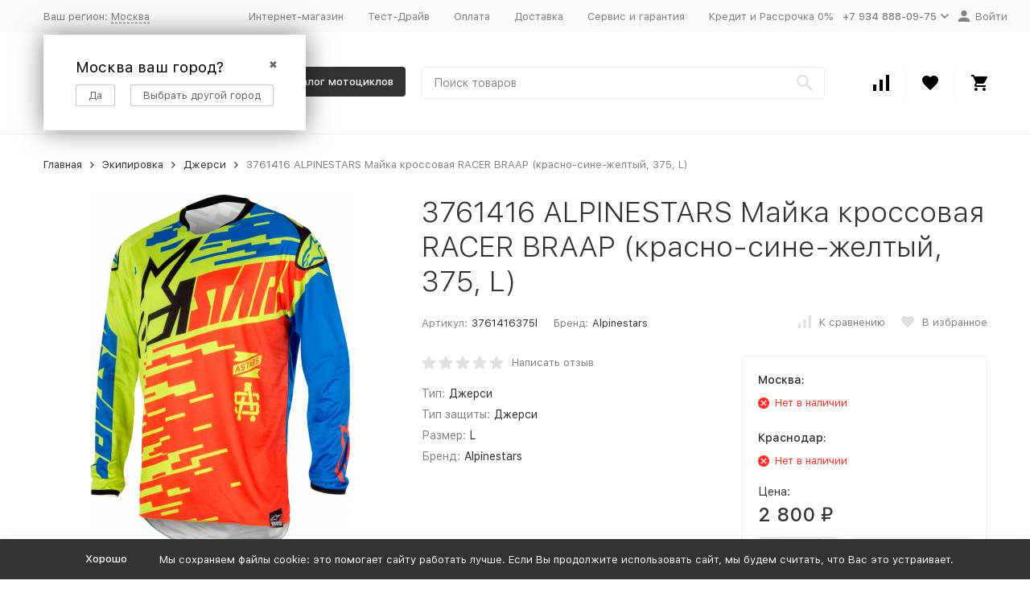

--- FILE ---
content_type: image/svg+xml
request_url: https://startmoto.pro/images/icons/startmoto-logo.svg
body_size: 258463
content:
<?xml version="1.0" encoding="UTF-8"?>
<!DOCTYPE svg PUBLIC "-//W3C//DTD SVG 1.1//EN" "http://www.w3.org/Graphics/SVG/1.1/DTD/svg11.dtd">
<!-- Creator: CorelDRAW X6 -->
<svg xmlns="http://www.w3.org/2000/svg" xml:space="preserve" width="2234px" height="813px" version="1.1" style="shape-rendering:geometricPrecision; text-rendering:geometricPrecision; image-rendering:optimizeQuality; fill-rule:evenodd; clip-rule:evenodd"
viewBox="0 0 2120 772"
 xmlns:xlink="http://www.w3.org/1999/xlink">
 <defs>
  <style type="text/css">
   <![CDATA[
    .fil1 {fill:#22201E}
    .fil11 {fill:#252626}
    .fil7 {fill:#5E577C}
    .fil2 {fill:#9D9E9E}
    .fil6 {fill:#A4ABCC}
    .fil4 {fill:#B03420}
    .fil3 {fill:#E31E24}
    .fil8 {fill:#E85222}
    .fil10 {fill:#F8BFA8}
    .fil0 {fill:#FEFEFE}
    .fil9 {fill:#FFED00}
    .fil5 {fill:#22201E;fill-rule:nonzero}
   ]]>
  </style>
 </defs>
 <g id="Слой_x0020_1">
  <metadata id="CorelCorpID_0Corel-Layer"/>
  <g id="_809516736">
   <path class="fil0" d="M1046 753c202,0 368,-165 368,-367 0,-202 -166,-368 -368,-368 -202,0 -368,166 -368,368 0,202 166,367 368,367z"/>
   <path class="fil1" d="M1046 9c208,0 377,168 377,377 0,208 -169,377 -377,377 -208,0 -377,-169 -377,-377 0,-209 169,-377 377,-377zm0 20c-197,0 -357,160 -357,357 0,197 160,356 357,356 197,0 357,-159 357,-356 0,-197 -160,-357 -357,-357z"/>
   <path class="fil2" d="M1046 732c191,0 346,-155 346,-346 0,-191 -155,-346 -346,-346 -191,0 -346,155 -346,346 0,191 155,346 346,346z"/>
   <path class="fil3" d="M1046 709c178,0 323,-145 323,-323 0,-178 -145,-323 -323,-323 -178,0 -323,145 -323,323 0,178 145,323 323,323z"/>
   <path class="fil4" d="M1369 390c0,3 0,7 0,11l-646 0c0,-4 0,-8 0,-11l646 0zm-2 34c-1,5 -1,10 -2,15l-638 0c-1,-5 -1,-10 -2,-15l642 0zm-6 36c-2,7 -4,14 -6,22l-618 0c-2,-8 -4,-15 -6,-22l630 0zm-13 41c-4,11 -8,21 -13,31l-578 0c-5,-10 -9,-20 -13,-31l604 0zm-24 50c-9,14 -18,28 -29,41l-498 0c-11,-13 -20,-27 -29,-41l556 0zm-46 60c-18,19 -39,35 -61,49l-342 0c-22,-14 -43,-30 -61,-49l464 0zm-85 63c-44,22 -94,35 -147,35 -53,0 -103,-13 -147,-35l294 0z"/>
   <path class="fil1" d="M1046 53c184,0 333,149 333,333 0,184 -149,333 -333,333 -184,0 -333,-149 -333,-333 0,-184 149,-333 333,-333zm0 27c-169,0 -306,137 -306,306 0,169 137,306 306,306 169,0 306,-137 306,-306 0,-169 -137,-306 -306,-306z"/>
   <g>
    <g>
     <g>
      <polygon class="fil0" points="724,481 647,284 570,302 581,512 "/>
      <polygon class="fil0" points="880,437 837,238 710,262 752,465 "/>
      <g>
       <path class="fil0" d="M353 373c0,0 -77,6 -112,3 -35,-3 -84,16 -100,28 -17,11 -21,16 -22,30 -1,14 15,62 15,62 0,0 -28,20 -49,29 -21,9 -53,26 -60,39 -6,13 -3,18 7,36 10,17 12,41 12,63 -1,23 -5,34 3,51 8,16 40,35 40,35 0,0 11,-49 42,-64 31,-15 115,-50 125,-61 10,-10 20,-16 17,-31 -3,-16 -9,-51 -2,-58 14,-15 101,6 124,-11 -24,-92 -38,-146 -40,-151z"/>
       <path class="fil1" d="M207 620l1 0c10,-4 19,-7 27,-9 -3,-5 -7,-11 -11,-17 9,4 18,9 23,13 -3,1 -7,2 -11,3l-1 1c-3,-5 -7,-11 -11,-17 -3,-2 -6,-3 -8,-4 -7,2 -13,4 -20,7 -1,0 -2,1 -3,1 -6,-9 -12,-18 -18,-28 -7,3 -14,5 -21,8 -2,1 -4,2 -6,3 -5,-9 -10,-19 -15,-28 2,-1 4,-2 6,-3 7,-3 15,-5 22,-8 -2,-5 -5,-10 -6,-15 -9,-23 -33,-74 -21,-96 21,-39 164,-46 214,-44l1 6c-2,0 -4,0 -7,0 -1,0 -3,0 -5,0 0,8 2,16 4,25 -8,0 -16,1 -23,1 -2,0 -5,0 -7,1 -2,-10 -4,-19 -4,-26 -8,1 -17,1 -26,2 -1,0 -3,0 -5,0 1,7 2,16 4,26 -8,1 -16,2 -23,3 -3,0 -5,1 -7,1 -3,-10 -4,-19 -5,-27 -8,1 -17,2 -25,4 -1,0 -3,0 -4,1 0,7 2,16 4,27 -8,1 -16,3 -23,5 -2,0 -4,1 -7,1 -2,-10 -4,-20 -4,-27 -9,3 -17,6 -24,10 -1,0 -3,1 -4,2 0,6 2,15 4,25 -10,5 -17,12 -20,17 0,4 2,9 3,14 2,6 3,12 5,17 4,-5 10,-12 21,-18 -3,-10 -6,-21 -9,-30 1,0 3,-1 4,-2 1,0 2,0 3,-1 6,-2 13,-5 21,-7 3,10 6,20 9,30 -8,2 -15,4 -21,7 -1,0 -2,1 -3,1 -1,1 -3,1 -4,2 4,10 7,20 11,29 -11,6 -17,13 -20,19 2,4 4,8 5,11 4,7 7,13 11,20 -1,-11 4,-19 14,-26 -3,-7 -7,-15 -10,-24 1,-1 3,-2 4,-2 1,-1 1,-1 2,-1 5,-3 12,-5 21,-7 3,8 6,16 9,23 1,0 1,-1 2,-1 8,-2 17,-4 26,-6 -3,-6 -6,-14 -8,-22 1,0 2,-1 4,-1 8,-1 17,-2 26,-4 3,9 6,17 8,23l2 0c9,-1 19,-2 28,-2 -2,-6 -5,-14 -8,-24 1,0 2,0 4,0 8,-1 17,-1 26,-2 3,10 6,18 9,24l1 0c11,0 21,0 30,0 -3,-6 -6,-15 -9,-25 1,0 2,0 3,0 2,0 4,0 6,0l8 35c-63,-4 -199,7 -188,45 7,25 59,20 65,46 7,33 -173,38 -171,125 -58,-27 1,-98 -44,-146 -18,-19 31,-47 100,-72 2,3 4,5 6,7 -6,2 -11,5 -17,7 -2,1 -3,1 -5,2 3,7 6,16 11,25 -7,3 -14,6 -21,10 -2,1 -4,2 -6,3 -5,-10 -9,-19 -11,-26 -8,3 -15,7 -22,11 -1,0 -2,1 -4,2 3,7 7,16 12,26 -8,4 -14,8 -20,12 -1,1 -3,2 -4,2 5,10 8,18 14,29 -1,1 -3,2 -4,3 2,19 0,23 -1,41 -8,13 -1,36 9,48 -2,-9 1,-18 7,-26 -4,-6 -10,-14 -15,-22 0,0 2,-3 3,-4 0,0 0,0 1,0 4,-5 10,-9 17,-14 5,8 10,15 15,21 0,-1 1,-1 1,-2 7,-4 14,-9 22,-13 -4,-6 -8,-13 -13,-20 1,-1 2,-2 3,-2 7,-4 15,-8 23,-11 5,8 10,15 14,20l1 0c9,-4 17,-8 25,-11 -3,-5 -8,-13 -14,-21 2,-1 3,-1 4,-2 8,-3 16,-6 24,-9 5,9 10,16 14,22zm41 -77c-1,5 -1,11 1,21 -12,-5 -31,-6 -34,-10 -2,1 -3,2 -3,3 -1,9 27,7 49,23 -5,-14 -6,-23 -5,-38 -3,0 -6,1 -8,1zm-143 -111c0,14 12,43 20,58 -59,21 -158,65 -114,106 53,50 -33,147 92,176 -32,-86 154,-103 173,-151 13,-23 -4,-52 1,-82 52,-5 91,-1 128,4l-46 -185c-54,2 -255,3 -254,74zm250 -14c-3,0 -5,0 -7,0 -2,0 -5,0 -7,0 2,10 5,20 8,30 2,0 4,0 6,0 2,0 4,0 6,0l-6 -30zm-75 4c2,10 5,20 8,30 2,0 4,0 6,-1 8,0 16,-1 24,-2 -2,-10 -5,-20 -7,-29 -8,0 -16,1 -24,1 -2,1 -4,1 -7,1zm-60 9c2,9 5,19 8,29 2,0 4,0 6,-1 8,-1 16,-2 24,-3 -3,-11 -6,-21 -8,-30 -8,1 -16,2 -23,3 -2,1 -5,1 -7,2zm-21 36c3,10 7,20 10,29 1,-1 3,-1 5,-1 7,-2 15,-4 24,-5 -4,-9 -7,-20 -10,-30 -8,2 -16,4 -23,5 -2,1 -4,1 -6,2zm59 -11c3,10 7,20 10,29 1,0 2,0 4,0 8,-1 17,-2 26,-3 -3,-9 -7,-19 -10,-30 -8,1 -16,2 -24,3 -2,0 -4,0 -6,1zm60 -7c4,11 7,22 10,31 1,0 3,0 4,0 9,0 18,-1 27,-1 -4,-9 -7,-20 -10,-31 -8,0 -16,1 -24,1 -2,0 -4,0 -7,0zm-212 117c-7,3 -13,6 -20,10 -2,1 -4,2 -5,3 4,9 9,18 15,28 2,-1 4,-2 5,-3 7,-4 14,-7 21,-11 -6,-9 -11,-19 -16,-27zm-10 41c-7,4 -14,8 -19,11 -2,1 -4,3 -6,4 6,9 12,18 17,26 2,-1 3,-2 4,-2 6,-4 13,-8 21,-12 -6,-9 -12,-18 -17,-27zm52 -26c-7,3 -14,6 -21,10 -1,0 -3,1 -5,2 6,10 12,19 17,28 1,-1 2,-1 4,-2 7,-3 15,-7 22,-10 -5,-9 -11,-18 -17,-28z"/>
       <polygon class="fil0" points="253,370 297,579 417,544 371,338 "/>
       <polygon class="fil0" points="398,339 461,542 539,524 512,316 "/>
       <path class="fil5" d="M337 556c-1,0 -1,1 0,1 1,0 1,0 2,-1 0,0 0,0 -1,0 0,0 -1,0 -1,0zm-6 -2l2 0c0,0 0,1 0,2 0,0 0,0 1,0l2 0 0 -1 1 0c0,-1 0,-1 -1,-1 0,0 0,0 -1,0l0 0c-1,-1 -1,-2 -2,-1 -1,0 -2,0 -2,1zm-12 -63l1 0 0 -2c-1,0 -1,0 -2,1 0,0 0,1 1,1zm-10 -27c0,1 0,1 0,1l0 0 1 1 0 0c0,0 0,0 0,-1 0,0 0,0 0,0l1 3c0,-1 1,-1 1,-1l0 0 0 1c1,0 1,0 1,0 0,-1 0,-1 0,-1 0,1 0,1 1,1 0,0 0,0 0,1l2 -1 0 1 1 0 0 1 0 -1 1 1 0 -1 0 2 3 -1 -1 -3c0,1 0,1 1,1l-1 -4c0,0 -1,0 -1,0l0 1c-2,0 -3,0 -3,0 0,1 0,2 0,2 0,0 0,1 0,1 -1,-1 -1,-1 0,-2 0,0 0,-1 -1,-1 0,0 0,0 -1,-1 0,0 0,0 -1,-1l1 2 -1 0 0 0c0,0 0,0 -1,0 0,0 -1,0 -1,0l0 0c0,-1 0,-1 0,-2 0,1 -1,1 -2,1zm32 -46c0,-1 1,-1 1,-1 0,0 1,0 1,-1 0,1 1,1 1,1l-1 -1 2 0c-1,0 -2,0 -3,-1l1 1 -2 0 0 -1c-1,0 -1,1 -1,1 1,1 1,1 1,2zm27 -13c0,0 0,0 0,0 0,0 0,0 0,0 0,0 0,0 0,0 0,-1 0,-1 0,0zm-2 1c0,-1 0,-1 0,-2 -1,0 -1,0 -1,1 0,0 0,1 1,1zm-5 -1l0 2 0 0c0,0 0,0 -1,-1 0,0 0,0 -1,0 0,0 0,-1 -1,0l1 3c0,0 1,0 1,0 0,-1 1,0 1,0 0,-1 1,-1 2,-1 0,-1 0,-1 0,-1 0,0 1,0 1,0 0,1 0,1 0,1 -1,0 -1,1 -2,1 1,1 1,1 0,2 0,0 1,0 1,-1l0 0 2 -1 0 4c1,-2 0,-3 0,-4 0,0 1,0 1,-1l0 -1c0,0 0,0 0,0 0,0 0,0 0,1l0 0 -1 1c0,-1 0,-2 0,-3 0,-1 -1,-2 -1,-3 -1,1 -1,1 -2,1 0,0 -1,1 -1,1zm0 -5c0,0 0,-1 -1,-1 -1,0 -1,0 -1,1 1,1 1,1 2,0zm0 -2c1,1 2,1 2,2 1,1 1,1 0,2 -1,0 -2,0 -2,0 -1,0 -2,0 -3,-1l1 3c1,0 1,0 2,-1 0,0 1,0 1,1l2 -1c-1,-1 -1,-2 0,-2 1,-1 1,-2 0,-3l1 0 -1 -1c0,0 -1,-1 -1,-2 -1,0 -2,1 -2,2 -1,0 -1,1 0,1zm-52 2c0,1 0,1 1,1 1,0 1,-1 0,-1 0,-1 0,-1 0,-1 -1,0 -1,0 -1,1zm49 -33l1 3 2 0 0 -1 0 0 0 -2c-1,0 -2,0 -3,0zm1 -7l0 3 1 0c0,0 0,0 0,0 0,0 1,0 1,0 1,0 1,0 1,0 0,-1 0,-1 -1,-2 -1,0 -1,-1 -2,-1zm-51 -3l0 0 0 1 0 1c-1,0 -2,0 -3,-1 -1,0 -2,1 -3,1 0,0 -1,1 -2,1 0,0 -1,0 -1,1 0,0 -1,0 -1,0 -1,0 -3,1 -4,2 -1,0 -2,1 -3,1 0,1 0,1 -1,1 -1,1 -2,1 -2,1 -1,0 -2,1 -2,1 0,0 0,0 0,0 0,1 -1,1 -1,1l0 0c-2,2 -3,3 -5,4 -1,2 -3,4 -4,5 0,1 -1,1 -1,1 0,1 0,1 0,2l0 0 0 0c-1,0 -2,0 -2,1 -1,1 -1,2 -2,3 -1,1 -1,3 -2,4 0,2 -1,3 -1,5l0 1 -1 1c0,0 0,0 0,0 0,1 0,1 0,1l1 2 -1 0 0 1c0,0 0,0 0,1 0,0 0,0 0,1 0,0 0,1 0,2 -1,4 -1,8 0,11 1,4 2,8 3,12l1 0c-1,1 -1,1 0,3 0,0 1,1 1,2 0,0 0,1 1,2 0,1 0,2 1,2l0 0c0,0 0,0 0,0 0,0 1,0 1,0 -1,1 -1,2 0,3 1,2 2,3 2,4l3 -1c-1,0 -1,0 -1,1 0,0 -1,0 -1,0 0,2 0,3 2,4 0,0 1,1 1,1 0,1 1,1 2,0 0,0 0,-1 0,-2l0 1c0,0 1,-1 1,-1 0,0 1,-1 1,-1 0,-1 0,-1 1,-1 0,-1 0,-1 1,-2l0 0c0,1 0,1 0,1 0,0 0,0 -1,1 0,0 0,0 0,0 0,1 0,1 0,1 0,0 -1,0 -1,0 0,0 0,0 0,0 -1,1 -1,2 0,2 0,1 0,1 0,2 -1,0 -1,-1 -1,-1 0,-1 0,-1 0,-1 0,0 -1,1 0,1l0 0c-2,1 -2,2 -1,3 1,0 1,0 1,-1 0,0 0,0 1,0 0,0 0,0 0,0 1,0 1,-1 1,-1 0,-1 1,-2 1,-3 0,1 0,2 -1,3 0,1 0,2 -1,3l2 -1 0 1c0,0 0,0 0,0l3 -1c0,0 0,-1 -1,-1 0,0 -1,0 0,0l0 -1 0 0 1 0c1,0 1,0 1,-1 0,0 0,0 0,0l0 1c0,0 0,0 0,0 -1,0 -1,1 -1,1l0 2c-1,1 -2,1 -3,0 -1,1 -1,1 0,1 1,1 1,1 1,1 1,1 1,2 2,2 1,1 2,1 3,1l0 1c1,1 2,1 3,2 2,1 3,1 4,2 1,1 2,2 3,2 1,0 1,1 3,2 1,0 1,0 2,-1 1,0 2,0 3,-1 1,0 2,0 2,0 1,-1 2,0 3,0l2 0c0,-1 0,-1 0,-1 0,-1 0,-1 0,-1l0 1 1 0 0 -1c0,0 0,-1 0,-1l1 3 2 0c0,-1 0,-1 0,-2 0,0 0,-1 0,-1 0,0 0,1 0,1 0,0 0,0 0,1 0,1 0,1 0,2 0,1 0,1 1,2 -1,0 -1,1 -1,1 0,0 0,1 -1,1 1,1 1,1 1,1 0,1 0,2 0,2 1,1 1,1 1,1 0,1 1,1 1,1 1,-2 1,-3 0,-4 0,-1 0,-2 0,-3 0,1 0,1 1,2l0 -1 0 0 0 -1 1 -1 0 1c0,0 0,0 0,0 0,1 0,1 0,2 -1,0 -1,1 -1,1 0,0 0,0 0,1 0,0 0,1 0,2 0,0 0,1 0,2 1,0 1,0 1,0 1,0 1,0 2,0 0,0 0,1 1,1 0,-1 0,0 0,0l2 1c1,1 1,1 2,1 1,1 1,1 2,1 0,1 1,1 1,1 1,0 1,0 2,0l0 -1c0,-1 0,-1 0,-1 0,0 0,0 0,-1l0 -1 1 -2c1,1 1,2 1,2 -1,1 -1,1 -1,2 0,0 0,1 0,1 0,0 1,1 1,1 0,1 0,1 0,2 0,0 0,0 1,0 0,0 0,-1 0,-1l1 -1c0,1 0,1 -1,2 1,1 2,2 3,2 1,1 2,1 4,2 0,1 1,2 2,2 2,1 3,1 3,2l1 1 0 1 1 0 0 0 0 0c1,1 1,2 2,2 0,1 1,2 1,3 0,1 0,2 1,2 0,1 0,2 0,2 1,1 1,2 1,3 0,0 0,1 0,3 0,0 0,1 -1,2 0,0 0,1 0,2 0,1 0,2 -1,3 -1,1 -1,1 -1,2l-1 1 0 0c-1,1 -1,1 -2,1 0,1 -1,1 -1,2 -1,0 -1,0 -2,0 0,0 -1,0 -1,1l0 -1c-1,0 -2,1 -3,1 0,0 -1,0 -2,-1 0,1 0,2 -1,3 -1,1 0,2 1,2l0 2c0,0 0,0 0,-1 -1,0 -1,0 -1,-1 -1,1 -1,1 -1,2 0,0 0,1 0,2 -1,-1 -1,-2 -1,-2 0,-1 0,-1 -1,-2l1 0c1,-1 2,-2 3,-3l-1 -2c-1,0 -3,0 -4,-1 -2,-1 -3,-2 -4,-3l0 -1c-1,0 -1,0 -1,-1 0,0 0,-1 0,-1l-1 0c0,0 0,0 0,-1 -1,0 -1,0 -1,0l0 -2 -1 0 -1 -5c0,-1 -1,-2 -1,-2 0,-1 0,-2 0,-3 -1,-1 -1,-2 -1,-3 -1,-1 -1,-2 -1,-3 0,-2 -1,-3 -1,-3 0,-1 0,-1 0,-2 0,0 -1,0 -1,0 -1,0 -1,0 -2,0l-3 1 0 0c-1,0 -1,0 -1,1 0,1 1,2 1,3 0,1 0,2 1,2 0,1 1,1 1,2 0,0 0,1 1,1l0 0 1 4 1 0 0 1 1 -1 0 1c-1,0 -1,0 -1,0l1 4c0,1 0,1 1,1 0,0 0,0 1,0 0,0 0,0 0,1 0,0 0,0 1,1l0 0 1 3c0,0 1,0 1,-1 0,1 0,1 0,2 0,0 0,0 0,1l1 -1 0 2c0,0 1,1 1,1 0,0 0,0 -1,0 0,0 0,0 0,-1 -1,0 -2,0 -2,-1 0,-1 -1,-2 -1,-3 0,0 -1,-1 -1,-2 0,0 -1,0 -1,-1 -1,0 -1,0 -1,0 0,0 0,0 -1,0 0,-1 0,-1 0,-1 0,-1 0,-1 -1,-2 1,0 1,-1 0,-3 0,1 0,1 -1,1l0 0 0 -1c0,1 0,1 -1,1l0 0c0,0 0,-1 0,-1 0,-1 0,-1 0,-2 0,0 0,0 1,1 0,0 0,0 0,0l0 -2 0 1c0,-2 -1,-3 -1,-3 -1,-1 -1,-2 -2,-3 0,0 -1,0 -1,0 0,0 0,0 0,0l0 1c-1,0 -1,0 -1,0 0,-1 0,-1 0,-1l2 0c-1,-1 -1,-1 -1,-2 0,0 -1,0 -1,-1 0,0 -1,1 -1,1 0,1 0,1 0,0 0,0 -1,-1 -1,-1 0,0 0,-1 0,-1l-1 1 -1 -1c0,0 -1,0 -1,0 0,1 0,1 -1,2 1,-1 1,-1 1,-1 0,-1 1,-1 1,-1 -1,0 -2,-1 -2,0 -1,0 -1,0 -1,0 0,1 0,1 -1,1l0 -1c-1,1 -2,1 -4,1 -1,0 -2,0 -3,1l-1 0c0,0 0,0 0,1 0,0 0,0 0,1 0,0 0,0 0,1l-1 -3c-1,1 -2,1 -3,1 -1,0 -3,1 -4,1l-11 3c0,2 1,4 1,5 1,2 1,4 2,6 0,2 0,4 1,6 0,2 1,4 2,6 0,1 1,3 1,4 1,1 1,3 3,4 0,0 0,1 0,1 0,1 0,1 1,1 0,-1 -1,-1 -1,-2 -1,-1 -1,-2 0,-2 0,-1 0,-1 -1,-1 0,0 0,-1 0,-1 0,0 1,0 1,1 1,1 1,0 1,-1 0,0 0,-1 1,-2 0,-1 0,-2 0,-3 1,0 1,-1 1,-1 1,-1 1,-2 2,-2 0,-1 0,-1 0,-1 0,0 0,-1 0,-1 1,0 1,1 1,1l0 0 0 1c-1,0 -1,1 -2,2 0,0 0,1 1,2 -1,1 -1,1 -1,2l-1 -1c0,1 0,1 0,1l1 0c-1,1 -1,1 -2,2 0,0 -1,1 -1,1 0,1 0,2 0,2 1,1 1,1 1,1 0,0 0,1 0,1 0,0 0,0 0,1l0 0 -1 1c0,0 1,1 1,2 0,0 0,1 0,1 1,1 1,2 2,2 0,1 1,2 1,3 0,0 1,1 2,1 0,1 1,1 1,2 0,0 1,1 1,1 1,1 1,1 2,1l1 2c1,0 1,1 3,1 0,0 1,1 1,1 0,0 0,1 1,1l0 0c0,0 1,0 1,0 0,1 0,1 0,1l0 0 1 -1 0 2 0 0c0,-1 1,-1 1,-1l0 1 0 0c1,0 1,0 1,0 0,0 0,0 0,0 0,0 0,0 0,0 1,0 1,0 1,1l0 0 3 -1c0,0 1,-1 0,-1 0,0 1,0 1,-1 0,0 0,1 0,1 0,0 1,0 1,1 1,-1 2,-1 2,-2l4 0 -1 -2c0,0 1,1 1,1 0,1 0,1 0,2 1,1 1,1 1,2 0,0 0,1 1,2 1,0 1,-1 2,-2l0 -1 -2 0 2 -2c0,1 0,1 1,1 1,0 1,0 2,0l0 1c0,0 0,-1 0,-1 0,0 1,0 1,0l0 1 1 -1 0 1c1,0 1,0 1,-1 1,1 2,2 2,3l3 -1 -1 -2 1 0c0,0 0,1 0,1 0,1 0,1 0,2l1 2 -2 0 0 1c1,0 2,0 3,-1 1,0 2,0 3,0l-1 -2c1,0 1,1 1,2l1 0 4 -1 -2 -1 0 0 1 -1c1,1 2,1 3,1 2,0 3,0 4,0 0,0 1,0 1,0 1,0 1,0 2,-1 0,0 0,0 0,0 0,-1 0,-1 0,-1 0,0 0,0 0,-1 0,0 0,0 1,0 0,1 1,1 1,1 1,0 1,0 2,0 1,0 2,-1 2,-1 1,0 2,0 2,0 1,-1 2,-1 2,-1 2,-1 2,-1 3,-2 1,0 1,0 2,-1 0,0 1,0 2,-1l-1 -1 1 -1 1 1c0,1 0,1 -1,1 2,-1 3,-1 5,-3l0 0c0,0 0,0 0,0 0,0 0,0 0,0l3 -3c1,0 1,0 2,-1 0,0 1,-1 2,-2l0 0 0 0 0 0 1 0 1 -2c1,-2 2,-4 4,-5 1,-1 2,-3 3,-5 0,-1 0,-1 1,-2 0,-1 1,-2 0,-3 0,0 0,0 -1,0 0,1 0,1 -1,1 0,-1 0,-1 1,-2l2 0 0 0c0,-1 1,-1 1,-2 0,-1 0,-2 0,-2l-1 0c1,-1 1,-1 1,-1l0 -2c-1,0 -1,0 -2,1 0,0 -1,0 -2,0 1,0 2,0 2,-1 1,0 2,0 2,-1l0 -2c-1,0 -3,0 -4,1l0 0c0,1 0,1 0,1l0 -1c-1,0 -2,1 -3,1 0,0 -1,0 -2,1 -1,0 -2,0 -2,1 -1,0 -1,0 -2,0 1,-1 2,-1 3,-1 1,0 2,-1 2,-1 1,0 2,0 2,-1 1,0 2,0 3,-1 0,0 0,0 0,0 0,0 0,0 0,-1 0,0 0,-1 1,-1 0,-1 0,-1 0,-2 -1,0 -1,-1 -1,-1 -1,-1 -1,-1 -1,-2l1 0 0 0 1 0 0 2c1,0 1,0 2,0 0,1 1,1 2,1 0,-1 0,-2 0,-3 0,-1 -1,-1 -1,-2 0,0 0,0 -1,0l0 -1c-1,1 -2,1 -3,2 -1,0 -2,1 -3,1 1,-1 1,-1 1,-2 0,0 0,0 0,-1 1,0 1,0 2,0 0,0 1,0 2,0 0,0 1,0 1,0 1,0 1,0 2,0 -1,-1 -1,-3 -1,-4 0,-1 0,-2 0,-4 -1,1 -2,1 -3,1 0,-1 -1,-1 0,-2l-2 0c0,0 0,0 0,0 0,0 -1,0 -1,-1l0 0c-1,0 -2,0 -2,-1 -1,0 -2,0 -2,-1 -1,0 -1,0 -2,0 -1,0 -1,-1 -1,-2 1,0 2,0 2,1 1,0 1,1 2,1 1,1 1,1 2,1 1,0 2,1 3,1l3 0c-1,-4 -2,-7 -3,-10 -1,-3 -2,-6 -4,-9 -1,-1 -1,-3 -2,-4 0,-1 -1,-2 -2,-3 -1,-2 -2,-3 -3,-4 -1,-1 -2,-2 -4,-4 0,0 -1,0 -1,-1 0,0 -1,0 -1,-1 -1,0 -1,0 -2,-1 0,0 -1,0 -1,-1 -1,0 -1,0 -2,0 -1,-1 -2,-2 -3,-2 0,-1 -1,-1 -2,-2 -1,0 -1,-1 -2,-1 0,0 -1,-1 -2,-1 -1,-1 -1,-1 -1,-1 -1,-1 -1,-1 -2,-1 -1,0 -1,-1 -2,-1 0,0 0,0 0,0l0 0c-1,-1 -1,-1 -1,-1 -1,0 -1,0 -1,0 -2,-1 -3,-2 -5,-3 -1,0 -3,-1 -4,-2l-1 0c0,0 0,0 0,0 0,0 -1,0 -1,0 0,-1 -1,-1 -1,-1 -1,0 -1,-1 -2,-1 -1,0 -2,-1 -3,-1 -1,-1 -2,-1 -3,-2 -2,-1 -4,-2 -6,-3l-1 -1c-2,-1 -4,-2 -5,-3 -2,-1 -3,-2 -5,-3 -1,-1 -2,-1 -3,-2 -1,-1 -2,-2 -3,-3 -1,0 -2,-1 -2,-1l-3 1 0 -2 -1 1 0 -2c0,1 0,1 1,1 0,-1 0,-2 0,-3 -1,0 -1,-1 -1,-1 -1,-1 -1,-2 -2,-2 0,-1 0,-2 -1,-2 0,0 0,0 0,0 0,1 0,1 0,1l-1 -2 1 1c0,-1 0,-1 0,-1 0,0 1,0 1,-1l-1 -2c0,-1 -1,-2 -1,-3 -1,-1 -2,-1 -3,-2 -1,0 -1,0 -2,0l0 0c0,0 -1,0 -1,0l0 1 -1 0 0 -1 -3 1 1 0 -1 -1c-1,1 -2,1 -3,1 -1,0 -1,0 -2,0 -1,-1 -1,0 -2,0 1,0 1,-1 1,-1l0 0 -2 0 0 -1c1,0 2,-1 2,-1l0 1c0,0 1,-1 1,0 0,0 0,0 0,0 3,0 5,0 6,-1l0 1 3 0 -1 -3c0,0 0,1 0,2 0,0 -1,1 -1,1l-1 -3 0 1 0 0 -1 0 0 -1 -1 0c0,-1 0,-2 -1,-3l1 -1c-1,0 -2,1 -3,1l0 -2c0,1 1,1 2,1 0,0 1,-1 2,-1l1 3c1,-1 1,-1 1,-2 1,0 1,0 1,0 1,0 2,0 2,0 1,0 1,-1 1,-1 0,0 0,-1 0,-1 0,0 -1,0 -1,0 -1,0 -1,0 -1,0l1 -1 0 -1c1,0 1,0 2,0 1,0 1,0 2,-1l0 2 1 -1 2 2 0 -1 1 2c-1,0 -2,0 -2,-1 0,2 0,2 -1,2 0,0 -1,-1 -1,-1l-1 -1c0,1 0,1 0,1l-1 0c1,1 1,2 2,2l0 1c0,0 -1,0 -1,0 0,0 -1,0 -1,0l0 0c0,0 0,-1 -1,-1 0,0 0,0 0,0 -1,-1 -2,-1 -3,0 -1,0 -1,2 0,3l2 -1c0,-1 0,-1 1,-1l1 2 -1 0 0 2 1 -1 0 2c0,0 0,0 1,0 0,0 0,0 1,1 0,0 0,0 0,0 0,0 0,0 1,0l0 2 2 -1 0 -3 -1 1 -1 -1c1,-1 1,-1 1,-1 0,0 0,0 0,-1 1,1 1,2 2,2 0,1 1,0 2,0 0,-1 1,-2 1,-2 1,-1 2,-1 2,-2l0 -1c1,1 1,1 2,0 1,0 1,0 2,0 0,0 0,-1 0,-1l0 -1 1 0 0 1 2 -1 0 0 2 -1 0 1c1,-1 2,-1 2,-1 1,-1 2,-1 3,-1l-1 -1c1,0 1,1 1,0 0,1 0,1 1,1 -1,-1 -1,-2 0,-2 1,-1 1,-1 2,-1l0 -1 1 0 0 -2c0,1 0,1 0,1 0,0 0,1 0,1 1,0 2,0 2,-1l0 0 1 -1 0 0c0,1 0,2 -1,2 0,0 -1,0 -2,0l1 1c-2,0 -2,0 -3,1 0,1 0,2 0,3 -1,1 -1,1 -1,1 0,0 0,0 0,1 -1,-1 -1,-1 -2,0 0,0 0,1 0,2l1 0c0,1 0,1 0,1 1,0 2,1 2,2 1,0 1,1 2,2 1,1 1,2 2,3 0,1 0,2 1,3l1 0c0,1 0,1 1,1 0,0 0,1 0,1l-1 0 1 3c0,0 0,1 0,1 0,0 1,1 1,1 0,0 0,0 0,0 0,0 0,1 0,1l0 0c-1,0 -1,1 -1,2 0,0 1,1 1,1l1 1c0,0 0,0 0,0 0,0 0,0 0,-1l2 0c0,0 1,0 1,0 0,0 1,0 2,0 0,1 0,1 0,1 0,1 0,1 0,1 1,1 2,1 2,1 2,-1 4,-1 5,-1 2,-1 3,-1 4,-3l1 0c0,-1 0,-2 1,-3 0,0 -1,-2 -1,-3 -1,0 -2,0 -2,1l-1 0c0,0 0,0 -1,0 0,0 0,1 0,1 0,-1 1,-2 1,-2 0,0 0,0 0,0 0,0 1,-1 1,-1 0,-1 1,-1 1,-1 0,0 1,-1 1,-1l0 -3 1 0 -1 -1 2 -1c0,0 0,-1 1,-1 0,-1 0,-1 0,-2l1 0c-1,-1 -1,-1 -1,-2l0 0 0 -1 1 -3 0 2 1 0c0,0 0,0 0,-1 1,1 1,1 1,2 0,0 0,0 1,1l-1 0c0,0 0,0 0,-1 0,0 0,0 -1,0 1,1 1,2 1,3 1,1 1,2 2,3l1 0c-1,0 -1,0 -1,1 0,1 0,2 0,3l0 0c1,1 1,1 1,2 1,0 1,-1 1,-1 1,0 1,0 1,0 0,0 0,0 1,0 0,1 0,1 0,1 1,0 1,0 1,0 0,0 0,0 0,0 0,0 0,0 -1,1 0,0 0,0 0,0 -1,0 -1,0 -1,1 0,0 -1,0 -1,1l2 -1 1 3 -2 0 1 1c0,0 0,0 0,0 0,0 0,0 0,0 1,0 1,0 2,0 1,0 1,-1 2,-1l3 -1c0,0 1,0 2,0 1,0 2,0 2,-1l-1 -5c-1,0 -1,0 -1,-1 0,-1 -1,-1 -1,-1 0,0 1,0 1,0 0,0 0,-1 1,-1l-1 -2 0 1 0 -2c-1,1 -1,1 -1,1 -1,0 -1,0 -2,0 0,1 0,1 0,1 0,0 -1,1 -1,1l0 1 0 -1c0,0 0,0 -1,1 0,0 0,0 0,0 -1,-1 -1,-1 -1,-2 0,0 0,0 0,0 -1,0 -1,0 -1,0 1,-1 1,-1 1,-2 1,1 1,2 1,2 0,1 1,1 2,1 0,-2 2,-3 3,-3 -1,-9 -4,-16 -8,-24l-1 -1c0,0 -1,-1 -1,-2 0,0 -1,-1 -2,-1 0,-2 -1,-2 -2,-3 0,1 0,1 0,1 0,0 0,1 0,1 1,0 1,0 1,-1 -1,1 -1,2 -1,2l-1 0 0 2 -2 0 0 -1c0,0 -1,1 -1,1 0,0 0,0 -1,0l1 1 2 0 1 3c0,0 0,1 1,1 0,0 0,1 -1,1 0,-1 -1,-1 -2,-2l-1 -2c0,1 0,1 0,1l-1 0 0 0 0 0 -1 -1c0,-1 0,-1 0,-1l-1 0 1 4 -2 0c0,0 0,1 0,2 -1,-1 -2,-2 -2,-2l0 1 -2 1 0 0c0,0 0,0 -1,1l0 -1c2,0 2,-1 2,-3 -1,0 -2,0 -2,-1 -1,-1 -1,-1 -1,-1 0,0 -1,0 -1,0 0,0 -1,0 -2,-1l-1 2c0,-1 0,-2 0,-4l0 1 2 1c0,0 1,-1 2,-1l0 1c0,0 0,-1 1,-1 0,0 0,0 0,0l0 2 1 0c0,0 0,1 0,1 0,0 0,0 0,0 1,0 2,-1 2,-2l-2 -7c1,0 1,0 2,0 0,-1 0,-2 -1,-3 0,0 0,-1 1,-2 0,1 0,2 1,2 0,0 1,1 1,2l1 0c0,0 0,-1 0,-2 0,0 0,-1 0,-1 -1,-1 -2,-2 -3,-2 -1,-1 -3,-2 -4,-2 0,-1 -1,-1 -1,-1 -1,0 -1,0 -1,1 0,0 0,1 -1,1 0,1 0,1 0,2 0,-1 0,-1 0,-1 0,-1 0,-1 0,-2l0 1c0,-2 0,-3 -1,-3 -2,0 -3,0 -4,0l0 -1c-1,0 -3,0 -4,0 -2,0 -4,0 -5,0 -2,0 -3,0 -4,0 -2,1 -3,1 -4,1 -1,0 -2,0 -2,0 -1,0 -2,0 -3,0 -5,0 -9,1 -13,3zm25 -33c0,0 1,0 1,0 0,0 1,0 1,0l1 -1 1 1c-1,0 -2,1 -2,1 1,1 1,2 0,2 0,1 -1,1 -1,1 -1,-1 -1,-1 -2,-1l0 -2c0,-1 0,-1 1,-1zm16 -1c0,0 0,0 0,0 0,0 0,0 1,0 0,1 0,1 0,1 0,0 -1,1 0,1l4 -1 0 1c0,-1 -1,-1 -1,0 -1,1 -1,1 0,2 -1,-1 -2,-1 -3,-1 0,0 -1,0 -1,0 0,0 0,0 0,1l0 -4zm-87 22c0,1 1,1 1,1 0,0 0,0 1,0 0,0 0,0 0,0 0,-1 0,-1 0,-1 0,1 0,2 0,2 0,1 0,1 0,2 0,0 0,0 0,1 0,0 1,0 2,0 0,1 0,1 -1,1 -1,0 -2,0 -2,-1 0,1 -1,1 -2,1 0,1 -1,1 -2,0 -1,1 -1,1 -2,1 0,0 -1,1 -2,1l0 -2 2 0c0,0 0,0 1,0 0,0 0,0 1,0 0,-1 0,-1 0,-2 0,-1 1,-1 1,-2 1,1 1,1 2,1 0,0 0,0 1,0 0,-1 0,-1 0,-1 -1,-1 -1,-1 -1,-2zm43 14l0 0 0 2c1,0 1,0 1,-1 0,0 0,-1 1,-1 0,0 0,1 0,1 0,1 0,1 -1,1 0,1 0,2 -1,3 0,0 0,1 0,2l0 0 -1 -2c1,0 1,-1 1,-2 0,-1 0,-2 0,-3zm-1 9c0,-1 0,-1 1,-1 -1,0 0,0 0,0l0 2c0,0 0,0 -1,0 0,0 0,0 0,0l1 2c-1,1 -1,1 -1,1 0,1 0,1 0,1 0,1 0,1 0,1 0,0 0,0 0,1l0 0 0 1 0 0 -1 0c0,0 0,-1 0,-2 1,0 1,-1 0,-1 0,-1 0,-1 1,-2l-1 -3 1 0zm20 -4c2,0 3,-1 3,-1l0 1 -1 0 0 0c-1,1 -1,1 -1,1 0,1 1,2 1,2 0,1 0,1 1,2 0,1 0,1 0,1 0,0 1,0 1,0 -1,0 -1,0 -2,0 0,0 -1,0 -1,0l0 3 2 -1c0,0 0,0 -1,1 0,0 -1,0 -1,0l0 -1c-1,0 -1,1 -2,1 0,0 0,0 -1,0l0 -2c-1,1 -1,1 -2,1 0,0 0,-1 1,-2 0,0 -1,1 -1,1 0,0 0,0 0,0l-1 -1c0,0 -1,0 -1,0 0,1 -1,1 -1,1l0 0 -1 1 -1 -2 2 0 0 -1 1 0 -1 -3c0,1 1,1 1,2 0,0 0,0 0,1 1,0 2,-1 2,-1 0,0 0,1 0,1 0,0 0,0 1,0 0,0 0,-1 -1,-1 0,-1 0,-1 1,-1 0,-1 1,-1 1,-1 0,1 0,1 0,2 0,0 0,1 1,1 0,0 0,0 0,0 0,0 1,0 1,0 0,0 0,0 0,-1l1 2c1,-1 1,-2 1,-2 0,-1 0,-2 -2,-2 -1,0 -1,1 -1,2 0,0 -1,-1 -1,-1 0,0 0,-1 0,-1l1 0c0,-1 0,-1 0,-1 1,0 1,0 1,-1zm-45 15c1,1 1,2 1,4 0,0 0,1 0,1 0,0 1,0 1,0l-1 1c0,0 0,-1 -1,-1l1 2c0,0 0,-1 -1,-1 0,0 0,0 0,0l-1 7 0 0 -1 0c1,0 1,1 1,1l-1 0c0,0 0,0 0,0 0,1 0,1 0,1l0 0 0 -1 0 0 0 -1c0,0 0,-1 -1,0 0,0 0,0 0,0 0,0 0,0 0,1l-1 -2c1,0 1,0 1,0 1,0 1,0 2,0 -1,-1 -1,-1 -1,-2 1,-1 0,-1 0,-2l-1 1 0 0c-1,-1 -1,-1 0,-2 1,0 2,0 2,-1 -1,0 -1,-1 -1,-2 0,-1 -1,-2 -1,-2 1,0 1,0 2,0 0,-1 1,0 1,0l0 -2zm69 -13c0,0 1,0 1,1 0,0 0,1 -1,1 0,0 -1,0 -1,-1 0,-1 1,-1 1,-1zm-68 20l0 1c1,0 1,0 1,0 1,0 1,1 1,1 0,0 -1,0 -1,0 0,0 -1,1 -1,1 1,0 1,1 1,1 0,1 0,2 0,2 -1,1 -1,1 -1,0 -1,-1 0,-2 0,-2 0,-1 0,-2 0,-4zm59 0l0 2 2 0 0 -1 0 0c0,0 1,-1 0,-1l1 1 0 0 0 1 1 0 0 0 1 0c-1,0 -1,0 -1,1l0 1c0,-1 0,-1 -1,-1 0,0 0,1 0,1 0,1 0,1 0,1l1 0 0 1 0 0 1 2 -3 0c0,0 0,-1 0,-1 0,-1 0,-1 0,-2l-2 0 0 2c-1,-1 -1,-1 -1,-1 -1,0 -1,0 -1,0l0 0 1 0 0 -1c0,0 1,-1 2,-1l-1 -4zm31 -2c2,0 3,1 3,2 0,0 -1,0 -1,0 0,-1 -1,-2 -2,-2zm-97 39c0,-1 0,-2 1,-1 0,1 0,2 0,2l1 -1c0,1 -1,2 -1,2 0,1 0,2 0,2 -1,1 -1,2 -1,2 0,0 0,1 -1,2 0,-1 0,-2 -1,-2 0,-1 0,-1 -1,-2l2 0 0 1c1,0 1,-1 0,-1 0,-1 0,-1 1,-2 0,-1 0,-1 0,-1 0,-1 0,-1 0,-1zm102 -23c1,1 1,1 1,1 0,0 1,0 1,0 0,0 0,1 0,2 1,-1 1,-1 2,-1 0,0 0,0 -1,1 0,0 0,0 0,1 0,0 -1,0 -1,-1 0,1 0,1 -1,1 0,0 0,0 0,1 0,0 0,0 1,1 0,0 0,1 -1,1 0,0 0,0 0,0 0,0 0,0 -1,0l0 1 -1 0 0 -2c0,0 0,0 1,0 0,0 0,0 1,0 -1,0 0,-1 0,-1 0,-1 0,-1 0,-1 -1,-1 -2,-1 -2,0 -1,0 -1,0 -2,0 1,0 1,-1 1,-1 1,0 1,0 2,0 0,-1 0,-1 0,-1l0 0c0,0 0,0 1,0 0,1 1,0 0,0 0,-1 0,-1 -1,-2zm-75 24c1,0 1,1 1,2 0,2 0,2 -1,3 0,0 0,0 0,0 0,1 0,1 -1,1 0,0 0,0 0,0 0,0 0,1 -1,1l0 0 0 0c0,0 0,-1 0,-1 0,0 0,-1 1,-1l0 0 0 -1c0,0 0,0 0,0 0,0 1,0 1,0 0,-1 0,-2 0,-2 0,-1 0,-2 0,-2zm-22 15c0,-1 0,-1 1,-1 0,0 0,0 0,-1l0 4 -2 0c0,-1 1,-1 1,-1 -1,-1 0,-1 0,-1zm132 -14c0,2 0,3 0,3 0,1 0,1 0,0 0,0 0,0 -1,-1 0,-1 0,-1 1,-2zm-57 30c0,-1 0,-1 0,-1 -1,0 -1,1 0,1zm1 -2c0,1 0,1 1,0 0,0 -1,-1 -1,0zm-6 -4c1,0 1,1 1,1 0,0 0,0 1,0 1,0 1,0 1,1 0,0 1,0 1,1 1,0 2,0 3,1l1 0c0,0 0,0 0,-1 0,0 1,-1 1,-1 0,0 1,0 1,-1 0,1 0,1 -1,1 0,1 0,2 0,4 0,0 1,0 1,-1 0,0 0,0 0,0 0,0 0,0 1,0 -1,0 -1,1 -1,1 0,0 0,0 0,0 -1,0 -1,0 -1,0 -1,0 -1,0 -1,-1 0,1 -1,1 -1,1 0,0 0,0 0,1 0,1 -1,1 -1,2l0 -3c0,0 0,0 0,0 -1,0 -1,1 0,1 -2,0 -2,0 -3,0l0 1 1 0c0,0 0,0 0,0 0,-1 0,-1 0,-1 0,1 0,1 0,2 0,0 0,0 -1,0l1 2c-1,0 -1,0 -1,0 0,0 -1,0 -1,0 1,1 1,1 1,2 -1,0 -1,0 -2,0 0,-1 0,-1 1,-2l0 0c0,-1 0,-1 0,-1 0,0 0,0 0,-1 0,1 0,0 0,0 -1,0 -1,0 -1,0 0,0 1,0 1,0 0,1 1,1 1,1l-1 -3c1,-1 1,-1 1,-2 0,0 0,-1 0,-1l-1 -2c0,-1 -1,-1 -2,-1l0 -1zm4 14c1,1 1,3 1,5l0 0c0,0 0,0 -1,0 0,1 0,1 0,2 0,0 0,1 0,1 1,-1 1,-1 2,-1 0,0 0,0 0,1 -1,0 -1,0 -1,0 0,0 0,0 0,0 0,0 1,0 1,0 0,1 0,2 0,3 0,0 -1,0 -1,0 -1,0 -1,0 -2,0l0 1 -1 0c0,1 0,1 0,2 0,1 0,1 0,2l-1 0c1,-2 1,-3 1,-4 -1,-1 -1,-2 -1,-3l0 1 -1 -1 2 0 -1 -1 -2 0 0 -1c0,1 -1,1 -1,1 -1,0 -1,0 -1,1l0 0c0,0 0,0 0,1 0,0 -1,0 0,0 -1,0 -1,0 -1,0 0,0 0,-1 0,-1 0,0 0,0 0,0 0,0 0,1 0,1l-1 0 0 -2c-1,1 -1,1 -1,2 0,0 0,1 0,1l-1 -3c0,0 0,1 -1,1 0,0 0,0 -1,0 1,0 1,0 1,0 0,0 0,-1 0,-1l0 -1c1,0 1,0 1,1l1 0 0 -2 2 0c0,0 -1,0 -1,-1 0,0 0,0 0,0 0,0 1,0 1,1 0,0 1,0 1,-1l0 2c1,-1 1,-1 1,-1 0,0 1,-1 1,-1 0,-1 0,-1 0,-2l1 2c-1,0 -1,0 -1,1 0,0 0,0 0,0l1 0c0,1 1,2 1,2l2 -3 0 0c0,-1 1,-2 1,-3l-2 0c1,0 1,0 2,0 0,0 0,0 0,-1l0 -1zm7 12c1,0 1,-1 2,-3l0 2c1,0 1,0 1,1 1,0 1,1 1,1 1,0 1,0 1,-1 1,0 2,0 2,-1l0 -1 0 0c0,1 0,1 1,2 0,0 1,1 1,1 0,1 0,1 0,1 0,1 0,1 0,2l2 -1 1 2 -1 -2c0,1 -1,1 -1,1 -1,0 -1,0 -1,0 -1,1 -2,1 -3,2 -1,-1 -1,-1 -1,-2 0,0 -1,0 -1,-1 0,0 -1,0 -1,0 0,-1 -1,-1 -1,-1l0 1 -2 1 0 -2c-1,1 -2,1 -2,1 0,1 0,1 0,2 -1,0 -1,0 0,0 0,-1 0,-1 0,-1 0,-1 0,-1 0,-1l2 -1 -1 -1c0,1 1,1 2,1l-1 -2zm2 4l0 0 0 1 3 -1 0 2c0,0 0,0 0,0 0,0 -1,1 -1,1l2 -1c0,1 0,1 0,1 1,0 1,0 1,1 -1,0 -1,1 0,1 1,0 1,-1 1,-1 0,0 0,0 0,1 0,0 0,0 1,0 0,0 0,0 0,0l1 0 0 1c-1,1 -1,0 -2,0l-1 0 1 2c0,0 -1,-1 -1,-2l-1 0c0,-1 0,-2 -1,-2l0 -1 0 1c0,0 0,0 0,1 0,1 0,1 1,1 0,1 1,1 1,2 0,1 0,1 1,2l0 -1 0 2 1 0c0,0 0,1 0,1 1,1 1,2 0,2l0 -2c-1,0 -1,0 -1,1 0,0 0,0 0,0 0,-1 -1,-2 -1,-3 -1,0 -1,-1 -1,-2l-1 0c0,0 0,-1 0,0 -1,0 -1,-1 -1,-1l0 -1 0 1 -1 -2c0,0 -1,1 -2,1l1 0 1 1c-1,0 -1,1 -2,1l0 -2c-1,-1 -1,-2 -2,-4 0,1 1,1 1,1 0,0 0,0 1,0l0 1 0 0c0,-1 0,-1 0,-1 0,0 0,0 0,0l1 -1 -1 -1 1 0 0 -1zm-2 9c0,0 1,0 1,-1l0 3c0,0 0,0 -1,-1 0,0 0,0 0,0l0 -1zm33 -3c-1,-1 -1,-1 -1,-2 1,0 1,0 2,1 -1,0 -1,0 -1,0 0,0 0,0 0,0l0 1zm-88 19c0,-2 1,-3 2,-3l0 2 -2 1zm-1 2c0,-1 1,-1 2,-1 0,1 0,1 0,1 0,1 0,1 0,2l-2 0 0 2 -2 0c1,-1 1,-2 1,-2 -1,-1 0,-2 1,-2zm66 -12c0,0 0,0 0,0 0,0 0,0 1,1l0 -1 1 3c0,0 1,1 1,3 0,-1 -1,-1 -2,-1 1,0 1,0 0,1 0,0 0,0 0,1l0 -3 0 0 0 -2 -1 0 0 -2zm8 11l1 0 0 1 0 0 1 0c0,0 0,1 0,2 1,0 1,0 1,1 0,0 0,-1 -1,-1 0,0 0,-1 0,-1 -1,1 -1,2 -1,2 0,0 -1,0 -1,0l0 0 1 0 -1 -3c0,0 0,1 0,1 0,0 -1,0 -1,0 0,0 0,0 1,0 0,-1 0,-1 0,-1l0 -1zm-43 13l0 0c0,0 0,0 0,-1 1,1 2,2 3,2l0 1 -1 0c0,1 0,1 0,2 0,0 0,0 0,0l-1 0c0,0 0,0 -1,-1 0,0 0,0 1,-1 -1,-1 -1,-2 -1,-2zm42 11c0,0 0,0 0,1 -1,1 0,1 1,0 0,0 0,-1 0,-1 0,-1 0,-1 -1,0zm-3 -2c0,1 0,2 1,2 0,1 0,1 0,2l1 0c0,0 0,-1 0,-1 0,-1 0,-1 0,-2 0,-1 -1,-1 -2,-1zm-1 -13c0,0 0,-1 0,-2l1 2c0,1 -1,2 -1,3 0,0 0,1 0,2 0,0 -1,0 -2,0l0 0c0,0 1,1 1,1l1 0c1,1 1,2 0,2 1,1 1,1 1,2 0,1 1,1 1,2l1 0 0 0c0,0 0,0 0,0 1,0 1,0 1,0l0 1 2 0 0 -2c0,0 0,1 0,1 1,0 1,0 1,0l1 -2c1,1 1,1 0,2 0,0 0,1 -1,1l1 1c0,1 0,1 0,2 0,0 -1,-1 -1,-1 0,0 0,-1 -1,-1l1 3c0,0 -1,-1 -2,0 0,0 0,0 0,1 0,0 0,0 0,1l-1 0 1 3c-1,-1 -1,-2 -2,-3l0 0c0,-1 -1,-1 -2,-2 0,0 0,0 1,-1 0,0 0,0 0,-1 -1,0 -1,-1 -1,-2 0,0 0,-1 -1,-2l1 0 -1 -2c0,-1 -1,-1 -1,-1 0,-1 0,-1 0,-2 -1,0 -1,-1 -1,-1 0,0 -1,1 -1,1l0 -1 -2 0 0 1c0,0 -1,1 -2,1 -1,0 -1,1 -1,2 0,0 0,0 0,0l0 -1c0,0 0,-1 1,-1 0,0 1,-1 1,-2 0,0 0,0 0,0 0,0 0,1 -1,1 0,0 0,0 0,0l0 -1 0 0 0 -2c0,0 0,-1 0,-1 1,0 1,0 1,-1 0,1 0,2 0,3 0,0 0,1 -1,1l2 0 0 -1 0 0 0 1 4 -1 -1 -1c1,-1 1,-1 1,-1 0,-1 0,-1 1,-1l0 -1zm13 0l2 0c0,0 0,0 -1,1 0,0 -1,1 -2,1l0 0 0 -1 -1 0c0,-1 0,-1 1,0 0,0 0,0 1,0l0 -1zm-30 11l2 0 0 1 3 -1 0 -1 0 0 0 -1 -1 2 -1 -1 0 0 -1 -1c0,0 -1,0 -2,1 -1,0 -1,1 0,1zm-5 -3c0,0 0,0 0,0 0,0 1,1 1,1 1,0 1,0 2,1 1,0 2,0 3,-1l-1 -3 0 1c0,0 1,0 1,0 0,0 0,0 0,0 1,0 1,0 2,-1 0,1 1,2 2,2l0 0 0 1 1 1 0 0 0 1 0 0 0 1 1 0 0 0 0 0c0,1 1,1 1,2 1,0 1,-1 2,-1l0 1c0,1 1,1 1,2 -1,0 -1,0 -1,1 1,1 1,1 1,1 0,0 0,0 1,0 0,0 0,0 0,0 0,0 0,0 0,0 0,1 0,1 0,1l0 1c-3,-1 -4,-1 -5,0 0,0 0,0 0,0 1,0 1,-1 1,-1l0 -2c-1,0 -1,0 -1,0 0,0 -1,0 -1,0 -1,0 -2,0 -3,-1 1,0 2,-1 2,-1l0 1c1,0 2,0 2,0 0,0 1,0 1,1 0,0 0,0 1,0 -1,-1 -1,-2 -1,-3 -1,0 -1,0 -1,0l0 1 -1 -2c0,0 0,0 0,0 0,-1 0,-1 0,-1l0 0 -2 0c0,0 0,0 1,1 0,0 0,0 0,1 0,-1 -1,-2 -2,-2 0,0 0,1 0,1 0,0 0,1 0,1 0,1 0,1 0,1 -1,1 -1,1 -1,2l0 2c0,-1 -1,-1 -1,-2 0,-1 0,-1 0,-2l-1 1 0 -2 0 1c1,0 1,-1 1,-1l0 1c1,0 2,-1 2,-1 0,-1 0,-1 0,-2l-2 0c-1,-1 -2,-1 -3,0 0,-1 0,-2 -1,-3 -1,0 -1,0 -1,0 0,0 0,0 0,0 -1,0 -1,0 -1,0l-1 0 1 -1 0 0zm-22 14c0,1 1,1 1,1 0,0 0,1 1,1 0,0 0,0 -1,0 0,1 0,1 -1,1 1,1 1,1 2,1 0,0 0,1 1,1l-3 1 0 -1c0,0 0,0 -1,0 0,0 0,0 0,1 0,-1 -1,-1 -1,-2 -1,0 -1,-1 0,-1 0,0 1,0 1,0 0,0 1,1 2,1l-1 -4zm-7 63c0,-1 0,0 0,0 1,1 0,2 0,2 -1,0 -1,-1 0,-2zm-15 -275c0,0 0,0 0,0 1,0 1,0 1,0l1 3c0,-1 1,-1 1,-1 0,-1 0,-2 1,-3 1,0 2,0 3,1 1,0 2,0 4,0 0,1 0,2 1,2 0,1 1,1 1,2 1,0 1,0 1,0l1 0c0,0 1,1 1,1 0,0 1,-1 1,-1 0,-1 0,-1 1,-1 0,1 0,1 0,1l1 0c0,1 0,2 -2,2l1 2c1,-1 1,-1 2,-1 1,0 2,-1 2,-1 0,-1 0,-1 0,-1 0,0 -1,-1 -1,-1 0,0 0,0 0,0 0,1 1,1 1,1 1,-1 1,-1 2,-1 0,1 1,1 2,1l1 2c0,0 0,0 0,0 0,-1 1,-1 1,-2l1 0c0,1 0,1 1,1 1,0 2,0 2,0 0,0 0,-1 -1,-2 0,0 0,-1 1,-1l1 -4 2 0 1 3c1,0 1,-1 2,-2 1,1 2,1 2,-1 0,1 1,1 2,1 0,2 0,4 1,6 1,-1 3,0 5,1 1,-1 2,-1 2,-1 0,0 1,0 1,0 0,0 1,0 1,0 0,0 0,0 1,0 0,1 0,1 0,1 0,-1 1,-1 1,-1 1,0 2,0 3,0 -1,-1 -1,-2 -1,-3 0,0 0,-1 0,-2 0,0 1,1 2,2l0 -1c0,0 0,0 0,0 0,0 0,0 1,0 -1,-2 0,-2 1,-3l0 2c1,1 1,2 1,2 0,1 1,1 1,2 1,-1 1,-1 2,-2 0,0 0,-1 1,-1 0,-1 0,-1 1,-1 1,1 1,1 2,1 1,0 2,-1 3,-1 1,1 2,2 3,2 3,1 4,1 5,3 1,0 2,0 2,0 0,-1 0,-1 0,-1 0,0 0,-1 0,-1 1,1 2,3 2,4 1,1 1,2 2,3 1,3 1,5 2,8 1,2 2,5 2,7l-1 1c0,3 1,6 3,10 0,0 0,0 -1,0 0,0 0,1 0,1 0,1 0,3 1,4 1,1 1,3 1,4 1,1 1,2 1,3 -1,1 0,2 0,3 2,4 3,7 3,11 0,4 0,7 0,11 -1,3 -1,6 0,9 0,3 1,6 1,9 1,2 2,4 2,5 1,2 2,3 3,5 0,2 1,4 1,6 1,3 2,4 5,5l0 1c1,1 1,2 1,3 0,1 1,2 1,3 1,2 1,3 2,4 0,1 1,2 1,3 1,2 1,4 2,6 0,2 0,4 0,6 -1,1 -1,3 -2,4 0,1 0,3 0,4 0,1 0,2 0,3 0,1 0,2 -1,3 0,1 1,3 1,4 1,2 1,4 0,5 1,2 1,3 1,5 0,1 1,2 1,2 1,1 1,1 2,0 0,1 1,1 1,1 0,0 0,0 0,1 1,4 2,7 3,11 1,3 2,7 3,11 0,1 1,3 1,4 1,1 2,2 2,4 1,2 2,3 2,5 0,2 0,4 1,6 0,1 0,1 1,2 0,0 1,1 2,1 0,1 1,3 2,4 1,1 1,3 2,4l-1 0c0,0 0,-1 -1,-2 0,0 0,-1 0,-2 -1,0 -1,0 -1,0 0,1 0,1 0,1l0 0c0,-1 0,-2 -1,-3 -1,1 -1,2 -1,3 0,1 0,2 1,3 0,1 0,2 0,3 1,1 2,2 3,2 0,0 0,1 0,1 0,0 0,0 0,0l0 0c0,1 1,2 2,3 1,1 1,2 2,3 0,0 0,1 0,1 0,0 1,1 1,1l0 0c0,1 0,2 0,3 1,1 0,2 0,2 -1,1 -1,2 -1,3 0,1 -1,2 -2,3 0,-1 -1,-1 -1,-1 -1,-1 -2,-1 -2,-2 -1,0 -1,0 -2,1 0,0 -1,0 -2,-1 0,0 -1,-1 -1,-1 -1,0 -1,0 -1,1 0,1 1,2 1,3 0,1 0,2 0,3 1,0 1,0 1,0 0,1 0,1 -1,2 0,-1 -1,-1 -1,-1 0,1 -1,1 -1,1l0 -2c-1,0 -1,0 -1,0 0,1 0,1 0,1 0,1 0,1 -1,1 0,0 0,0 -1,0 0,-1 -1,0 -1,1l-1 -2c-1,0 -2,1 -2,2l0 -2 -2 0 -1 -2c0,0 1,-1 1,-2l-2 -2c-1,1 -2,2 -2,3 0,1 0,2 0,2 0,1 -1,2 -2,1 0,2 -1,2 -2,2 -1,-1 -1,-1 -2,-1 0,1 0,1 0,1 0,0 0,1 0,1 0,0 0,0 -1,0 0,0 0,0 0,0 -1,-1 -1,-1 -1,-2 0,0 0,-1 -1,-1 -1,1 -2,1 -3,0 0,0 -1,0 -1,1 0,0 -1,0 -1,1 -1,0 -2,0 -3,0 1,0 0,1 0,1 0,0 0,0 0,1 0,0 0,0 -1,0 -1,0 -1,0 -2,1 0,0 -1,0 -1,0l-1 4c-2,-1 -3,-2 -3,-4 0,0 -1,1 -2,1 0,0 0,1 0,2l-1 0c0,1 0,2 0,2 0,1 0,2 0,2 0,1 0,2 0,3 0,1 0,2 -1,3 0,0 -1,0 -1,0 -1,0 -1,1 -1,1 -1,0 -1,-1 -1,-1 0,0 -1,0 -1,-1 0,0 0,-1 -1,-2 0,0 0,-1 -1,-1 0,0 0,1 0,1 0,1 0,2 -1,2 0,0 0,0 -1,0 0,-1 0,0 -1,0 0,-1 -1,-1 -1,-1 -1,0 -2,1 -2,1 0,0 0,0 -1,0 0,-1 0,-1 0,-1 -1,0 0,-1 0,-1 1,-1 1,-1 0,-2 0,1 -1,1 -1,0 0,0 0,0 -1,0l2 -2c-1,0 -1,0 -2,0 0,0 -1,0 -1,-1 -1,1 -1,1 -2,1 0,0 -1,0 -2,1l0 -2c1,-1 1,-2 0,-3 -1,0 -2,-1 -3,-1 -1,1 -1,2 -1,2 0,1 0,2 1,2l-2 0 -1 -4c0,1 0,2 -1,2 0,0 0,1 0,2 -1,-1 -1,-1 -1,-1 -1,0 -1,0 -2,0 0,0 0,1 0,1 0,1 0,1 0,2l-2 0c0,1 0,1 0,2 -1,0 -2,1 -2,2 0,0 0,1 0,1 0,0 -1,0 -1,0l-1 0c0,0 -1,0 -1,1 0,0 0,0 -1,0 0,0 -1,-1 -1,-1 -1,-1 -1,-1 -2,-2 0,-1 0,-1 0,-2 -1,1 -2,2 -2,3l1 0c0,1 -1,1 -1,2l-2 1 0 1c-1,0 -2,1 -2,1l-1 0c0,0 0,0 0,0 0,1 0,2 -1,2 0,0 -1,1 -1,1 -1,-1 -2,-1 -3,0 0,1 -1,1 -1,2 0,-1 -1,-1 -1,-2 -1,0 -2,-1 -2,-1 -1,0 -1,1 -1,2 0,1 0,2 0,3l-1 -3c0,0 -1,0 -2,0 0,0 -1,0 -1,0l-1 -3c-1,0 -1,0 -1,0 -1,1 -1,1 -2,2 0,0 0,1 0,2 0,1 0,2 -1,2 -1,0 -1,-1 0,-1 0,-1 0,-1 0,-1 -1,-1 -1,-2 -2,-2 0,-1 -1,-1 -1,-2 -1,0 -1,-1 -1,-1 0,-1 -1,-1 -1,-2l-1 0 1 2c-1,-1 -2,-1 -3,-2 0,1 0,2 0,2 0,1 1,1 2,2 -1,0 -2,0 -3,0 1,-1 1,-2 0,-2 -1,1 -2,1 -2,3 0,0 -1,0 -1,0 -1,0 -1,1 -1,2 -1,0 -1,0 -1,0 0,0 0,1 0,1l-1 1c-1,0 -1,1 -1,1 -1,0 -1,0 -2,0 0,0 -1,0 -1,0 -1,0 -1,0 -1,1 0,0 -1,1 -1,1 0,0 0,1 0,1 -1,0 -1,0 -2,0 0,0 0,0 -1,0l-1 2c0,0 0,1 0,1 0,0 0,1 -1,1 0,0 -1,0 -2,-1 0,0 0,0 0,1 0,0 0,0 0,0l-1 0c0,-1 0,-1 0,-2 -1,0 -1,-1 -1,-1l-1 0c-1,1 -1,2 0,3 -2,0 -3,-1 -3,-1 0,0 0,0 -1,0 0,0 0,0 0,0l0 1c0,-1 0,-1 -1,-1 0,-1 0,-1 0,-2l-2 1c0,-1 0,-1 0,-2 0,0 0,0 1,-1l-2 1 0 -1c-1,-1 -1,-2 -1,-2 0,-1 0,-2 -1,-1 0,-1 -1,-2 -2,-3 0,0 -1,0 -2,-1 0,0 1,0 1,0 1,0 2,-1 2,-1 0,-1 -1,-1 -2,-2 0,0 -1,-1 -1,-2 0,0 0,-1 0,-1 1,0 1,0 1,0l-1 -2c0,0 0,0 -1,0 0,-1 0,-1 -1,0 1,-1 1,-1 1,-1 0,0 0,0 0,0 1,-1 0,-1 0,-1 -1,-1 -1,-1 -1,-1 1,-1 0,-1 -1,-2 1,0 1,-1 0,-2 0,0 -1,-1 -1,-1 0,-1 0,-1 1,-2l-1 0c0,0 0,-1 0,-3 -1,0 -1,0 -2,0 0,0 0,0 -1,-1 1,0 1,0 1,-1 0,0 0,0 0,0 0,0 -1,0 -1,0 -1,-1 -1,-1 -1,-1 0,0 1,-1 1,-1 0,0 0,-1 -1,-1 0,0 -1,-1 -1,-1 -1,0 -2,0 -3,1 1,0 1,-1 1,-2 1,0 1,0 1,0 0,-1 0,-1 -1,-1 1,-1 1,-2 1,-3 -1,-1 -1,-3 -1,-5 -1,0 -1,0 -1,-1 0,0 0,0 -1,0 0,-1 0,-2 -1,-2 1,-1 2,-2 1,-3 0,0 -1,-1 0,-2 0,-1 0,-2 0,-3 0,-1 0,-2 0,-3l0 0c0,0 0,0 0,-1 0,0 0,0 0,0l-1 0c1,0 1,-1 1,-1 0,0 0,-1 0,-1 0,-1 0,-2 0,-3 0,-1 -1,-2 -1,-3 -1,-1 -1,-2 0,-3 -1,0 -1,-1 -1,-1 0,-1 -1,-1 -1,-1 0,-2 -1,-4 -1,-6 0,-2 0,-3 -1,-5 -1,-1 -1,-2 -2,-2 1,0 1,0 2,0l0 -1c0,-1 -1,-1 -1,-1 0,-1 0,-2 0,-2 -1,-1 -1,-2 -1,-2 -1,-2 -1,-3 -1,-5 0,-1 0,-3 0,-4l-2 -2c0,0 1,0 1,-1 1,-1 1,-1 0,-1 0,-1 0,-1 0,-1 0,0 0,0 1,0 -1,-2 -1,-3 -1,-4 0,-1 0,-2 0,-3 -1,-1 -1,-2 0,-4l1 0c0,-1 0,-2 0,-3 0,-1 0,-2 0,-4 -1,-1 -2,-2 -3,-3 -1,-2 -2,-3 -3,-4 0,-1 0,-2 0,-4 0,-1 -1,-2 -1,-3 0,-1 0,-2 0,-3 -1,-1 -1,-3 -1,-4 -1,-2 -1,-3 -1,-5 0,0 1,-1 1,-1 0,0 0,-1 -1,-1 0,-1 0,-1 0,-2 0,0 0,-1 0,-1 0,-1 -1,-2 -1,-3l0 0c1,-1 1,-1 1,-2 0,-1 -1,-2 -1,-2 0,-2 1,-4 0,-5 0,-1 0,-3 1,-4 0,-1 0,-1 1,-2 0,0 0,-1 0,-1 -1,0 -1,-1 -1,-1 0,0 0,-1 0,-2 -1,0 -1,-1 -2,-2 0,-1 0,-1 1,-2 -1,-1 -1,-3 0,-5l-1 0c0,0 0,-1 0,-1 0,-1 0,-1 0,-2 0,0 -1,-1 -1,-1 0,-1 0,-1 -1,-2 1,0 2,0 2,0 0,-1 0,-1 1,-2l-2 0c0,-1 0,-2 0,-3 0,-1 0,-2 -1,-3 0,0 0,-1 0,-1 -1,0 -1,-1 -2,-1 0,-1 -1,-2 -1,-3 -1,-1 -1,-2 -1,-3 0,-1 0,-2 0,-2 -1,-1 -1,-1 -2,-2 0,-1 0,-1 0,-2 0,-1 0,-2 -1,-3 0,-1 -1,-3 0,-4 0,-2 0,-3 0,-5 1,-1 1,-2 2,-3 0,-1 1,-2 1,-4 1,-1 2,-3 2,-3l0 1c1,0 0,0 0,1 0,0 0,0 0,0 1,0 1,0 2,0 0,1 1,1 1,1 0,0 0,-1 0,-1 0,0 0,-1 0,-1 -1,0 -1,-1 -1,-2 0,-1 -1,-2 -1,-3 0,1 1,1 1,0 0,0 0,-1 0,-1 -1,-1 -1,-1 -1,-2 0,0 1,0 1,-1 1,-1 0,-2 -1,-2 0,1 0,1 -1,1 0,-1 -1,-2 -1,-3 0,-1 0,-2 0,-2 0,-1 1,-2 1,-3 0,-1 0,-1 1,-2 0,1 1,1 1,1 0,1 0,1 0,2 1,0 1,0 2,-1 0,0 0,0 0,-1 0,-1 1,-1 1,-2 0,0 0,-1 1,-1 0,0 1,1 2,1 0,1 1,1 2,1l0 2c1,0 2,0 2,0 1,1 1,1 2,1 -1,1 -1,1 0,2 1,0 1,1 1,2 1,1 1,1 1,2 0,0 1,0 1,-1 0,0 0,0 0,-1 -1,-1 -1,-2 -1,-3 0,0 0,-1 -1,-2 1,-1 2,-1 2,-1 1,-1 2,-1 3,-1 0,1 0,1 0,2 -1,0 -1,1 -1,1 0,1 0,1 0,1 0,0 0,0 0,1 1,-1 1,-2 1,-2 1,0 1,0 1,1 0,0 0,0 1,0l2 0c0,-1 0,-2 -1,-3 0,0 0,-1 -1,-1 0,-1 -1,-1 -1,-1l2 -1 0 -4c0,0 0,1 1,1 0,0 0,0 0,0 0,-1 0,-2 0,-2 0,-1 0,-2 0,-3l0 2c1,-1 2,-1 1,-3 2,1 2,2 2,3 0,1 1,2 1,3l3 -1c-1,-1 -1,-2 -1,-2 0,-1 0,-2 1,-2l0 -3 2 -1 -1 -1 -2 0 -1 2c0,1 0,1 0,1 0,1 1,1 1,1 -1,0 -2,-1 -2,-2 0,0 1,-1 1,-2 1,0 1,-1 1,-1 1,-1 1,-1 1,-1l0 -1 0 1c0,0 1,0 1,0 0,1 1,1 1,1 0,-1 0,-2 1,-2 0,0 0,1 1,1l1 0c1,1 2,2 3,2 0,0 0,0 0,0 0,0 1,0 1,0 1,1 1,1 1,1 0,0 1,0 1,0 1,1 1,1 1,2 0,0 0,0 1,-1 0,0 0,0 0,-1 0,0 0,0 0,-1l2 0c-1,0 -1,1 0,2 0,0 0,0 0,0 1,0 1,0 1,0 0,1 0,1 1,1 0,0 0,0 0,1 1,-1 2,-2 2,-3l-1 0 0 -1c-1,0 -2,0 -2,0 0,-1 0,-1 0,-1 0,0 1,0 1,-1l1 2 2 0 -1 -1c1,-1 2,-2 2,-2 0,0 0,1 0,1 0,1 0,2 0,2 1,0 2,-1 2,-1 1,-1 1,-2 1,-3 2,0 3,-1 3,-1 1,-1 1,-1 1,-2 -1,0 -1,-1 0,-2l-2 0 0 -1c1,0 2,1 2,1l1 0c0,0 0,-1 0,-1 0,0 0,-1 0,-1 1,-1 1,-1 1,-2 0,0 1,-1 1,-1z"/>
       <path class="fil5" d="M512 357c0,0 0,1 0,1 0,0 -1,1 -1,1 0,0 1,0 3,0 0,-1 0,-2 0,-3 0,1 -1,1 -2,1zm-2 -7l-1 0 1 3 1 -1 0 2 0 0c1,0 1,0 1,-1 0,1 1,1 1,1l0 -2c0,0 -1,0 -1,0l0 0 0 -1c0,1 0,1 1,1l-1 -4c0,1 -1,1 -1,1 0,0 -1,1 -1,1zm-75 -5l1 4c0,-1 1,-1 1,-1 1,0 1,-1 2,-1l0 -1c-1,1 -2,0 -3,-1l-1 0zm-3 -8c0,1 0,2 1,3l-1 0 0 2c2,0 2,-1 1,-2l3 -1c-1,0 -1,-1 -1,-1 0,-1 0,-1 0,-1 -1,0 -1,-1 0,-1l-3 1zm-27 5c0,1 0,2 0,2 1,1 1,2 1,2 1,1 1,1 1,1 0,0 0,1 1,1 0,0 -1,-1 -1,-1 0,0 -1,0 -1,0 1,2 1,4 1,7 1,2 1,4 2,6 0,1 0,2 0,2 0,1 1,2 1,2 1,1 1,2 0,2 0,1 1,1 1,2 0,1 0,2 0,2 0,1 1,2 1,3 0,1 1,2 1,2 1,0 2,0 2,1 0,0 0,0 -1,0 0,0 0,1 0,1 0,-1 -1,-1 -1,-1 0,0 0,0 0,0 -1,0 -1,1 0,2 0,0 0,1 0,2 1,0 1,0 3,0 0,-1 1,-1 2,-1 0,0 1,0 2,0 1,-1 2,-1 3,-1 1,0 1,0 2,-1 1,0 1,0 2,0 0,0 1,-1 2,-1 0,0 1,-1 2,-1l0 1 2 -1 0 0 2 -1 0 -1 2 0c0,-1 1,-1 1,-1 0,-1 0,-1 1,-1 0,0 0,-1 1,-2 0,1 0,1 0,2 0,0 1,0 1,0 -1,1 -1,1 -1,1 0,1 0,1 0,1l2 0c-1,-1 0,-1 0,-1 1,-1 1,-1 1,-2l2 0 0 2c0,0 0,0 0,1 0,0 -1,0 -1,1 -1,1 -1,1 -1,1l0 2c0,0 1,0 1,0 0,0 1,-1 1,-1 1,0 2,-1 2,-2 0,1 -1,2 -2,4 -1,0 -1,1 -1,2 1,1 1,1 2,2l1 0 1 2c0,-1 0,-1 -1,-1 0,0 0,0 0,-1l-2 1 0 0c0,0 0,0 0,0l-1 0c1,4 2,8 3,12 1,4 1,8 2,12 1,4 2,8 2,13 1,2 2,5 2,8 1,2 1,5 2,7 1,4 2,8 2,11 1,4 2,8 2,11l2 0 0 0 -1 1c0,1 0,2 1,3 0,1 0,3 0,4l7 32 1 0 0 1 0 0 1 1c0,0 0,-1 0,-1 0,0 1,0 1,-1 0,1 0,2 0,2 0,0 0,1 0,1 1,0 1,1 2,1 0,0 0,0 -1,1 0,0 0,0 -1,0l1 -1 -3 1 0 2c0,0 0,1 0,1 1,1 1,2 1,2l3 13 0 -1c0,1 0,2 0,3 0,1 0,2 1,2 0,1 0,2 0,3 0,1 0,2 1,3l17 -3 0 -3 0 3 2 -1 0 1c4,-1 8,-2 13,-3 4,-1 8,-2 12,-3l-3 -14 0 -1c-1,-8 -3,-16 -4,-23 -2,-7 -4,-14 -6,-22l1 -1c-2,-3 -2,-7 -3,-10 -1,-4 -1,-8 -2,-11l-3 0c1,1 1,1 0,1 0,1 0,1 0,2 0,-1 0,-1 0,-2 0,0 -1,-1 -1,-1 -1,1 -1,2 -1,2 0,0 0,0 0,0 -1,-1 -1,-1 -1,-1l0 -1c0,1 0,1 0,1 0,0 0,0 0,0l-1 1 1 1 -2 -1c1,-1 1,-3 1,-3l1 -1c0,0 -1,0 -1,-1 0,0 0,0 0,-1 0,0 0,0 0,0 0,0 0,0 1,0l0 1 -1 -3c0,1 0,1 0,2 0,1 -1,1 -1,1l-1 -2 1 3c-2,0 -2,0 -3,-1 0,-1 0,-2 0,-3l-2 1 0 -2 2 0c0,-1 -1,-1 -1,-1 -1,0 -1,0 0,-1 0,0 1,1 1,3 0,0 1,0 1,0 0,-1 1,0 1,0l1 -1c0,0 0,-1 0,-2 0,0 0,-1 -1,-1 0,0 0,0 0,0 0,1 0,2 0,2l-1 -4c1,1 2,0 1,0l1 4 2 0c0,0 -1,0 -1,-1l0 0c1,-1 1,-1 1,-2l1 4c0,-1 1,-1 1,-1 0,0 0,0 0,0 0,0 0,0 -1,0l0 1c1,0 2,0 2,1 0,0 0,1 1,1l-2 1 0 1 2 -1c0,1 0,1 0,1 0,1 0,1 0,1l1 -1c-1,-1 -1,-2 -1,-4 1,-1 0,-3 0,-4 -2,-2 -2,-3 -1,-4l-1 -5c-1,-1 -1,-2 -1,-2 0,-1 0,-1 -1,-2 0,1 0,1 0,2 -1,0 -1,1 0,1l-2 0c0,1 0,1 0,2 0,0 0,1 0,1l-1 0 0 -4c-1,1 -1,1 -1,1 0,0 0,0 0,1l0 -2 1 -1 0 -1 1 -1 -1 -1 1 0 0 -1c0,0 0,-1 1,-1 0,0 1,0 1,1 -1,-1 -1,-1 -1,-1 -1,1 -1,0 -1,0 -1,0 -1,-1 0,-1 0,0 0,0 0,-1l0 2c0,0 1,-1 2,-1l-1 -2c0,-2 0,-5 -1,-8 -1,-3 -1,-5 -1,-8 -1,-4 -2,-7 -3,-11 -1,-4 -2,-7 -2,-11 -1,-1 -1,-2 -1,-3l0 -2 17 -4c1,-1 1,-1 0,-1 0,-1 0,-1 0,-1 0,-1 0,-1 0,-1l1 0c-1,-1 -1,-2 -2,-2 0,-1 -1,-1 -1,-2 0,0 1,0 1,0 1,0 1,0 1,0l0 -3c0,0 0,0 0,0 0,0 1,0 1,0l0 -2 0 0c0,0 0,-1 0,-2l0 1 2 0 -1 -1c1,0 1,0 2,0 1,0 1,0 2,0l0 -1 1 0 1 2c0,-1 1,-1 0,-2 0,-1 -1,-1 -1,-2 0,-1 0,-3 -1,-4 0,-1 0,-2 -1,-4 -1,-1 -1,-2 0,-3l-2 0c0,0 0,-1 -1,-1l2 1 0 -1c0,-2 0,-4 -1,-5 0,-2 -1,-4 -1,-6l-8 2c0,0 -1,0 -1,0 0,0 0,0 0,0 0,1 -1,1 -1,1l0 0c0,1 1,1 1,1l1 0 0 0c0,0 0,-1 0,-1 0,0 0,0 0,0l0 1 1 0c0,0 -1,1 0,2l-1 -2c0,1 -1,1 -1,0 0,0 0,0 0,0 -1,-1 -1,-1 -1,-1 0,-1 0,-1 -1,-1l-20 5 0 -1c-3,1 -5,1 -7,2 -2,1 -5,1 -7,1 -3,1 -5,1 -7,1 -2,1 -4,1 -6,2 0,0 -1,1 -2,0 0,0 -1,0 -2,1l0 1c1,-1 2,-1 2,-1 1,0 2,-1 3,-1 0,0 1,0 1,0 1,0 1,0 1,0 1,1 2,1 2,1 1,0 1,0 2,1l0 -1c0,0 0,0 0,0 0,0 0,0 0,0 1,0 1,0 0,0 0,1 0,1 0,1l0 0c1,0 2,0 2,1 0,0 0,0 0,1 0,0 2,0 3,0l-1 -1c1,1 1,1 2,1 0,0 0,1 1,0 1,1 2,1 2,1 1,0 2,1 2,1l2 1c-1,0 -1,0 -1,0 -1,-1 -1,-1 -2,0 0,-1 -1,-1 -1,-1 0,0 -1,0 -2,0l1 -1c-1,1 -2,1 -3,1 -1,0 -1,-1 -2,-1 -2,-1 -3,-1 -3,0l0 -1c-1,0 -2,-1 -3,-1 -1,0 -3,0 -4,-1 0,0 0,1 -1,1 0,0 0,0 -1,0 0,-1 0,-1 -1,-1 -1,0 -2,0 -2,0 -1,0 -1,0 -1,0 0,0 0,0 0,-1l-3 1c0,0 0,1 0,1l-2 0 0 1 -1 0 1 2 1 -1c-1,1 -1,1 -2,1l0 0c0,1 1,1 1,1 0,0 0,0 0,1 -1,0 -1,0 0,0 0,0 0,1 0,1 -1,0 -1,0 -2,-1 0,0 0,0 0,0 0,1 0,1 0,2l2 1c0,1 0,1 1,1 0,0 0,0 1,0 0,0 1,1 1,1 0,0 1,1 1,1 1,0 1,1 1,2 0,0 0,1 0,2 0,-1 0,-1 -1,-1 0,-1 0,-1 -1,-1 0,-1 0,-1 -1,-2 0,1 0,1 0,1 1,0 1,1 1,1 -2,0 -2,1 -1,2 0,1 1,2 1,3 0,0 0,1 0,2 -1,-1 -1,-1 -1,-2 -1,-1 -1,-1 -1,-2 0,0 0,-1 -1,-2 0,0 0,0 -1,0 0,1 0,1 1,2 0,1 0,1 -1,2 0,-1 0,-1 0,-2 -1,0 -1,-1 0,-2 0,0 0,-1 0,-1 0,-1 -1,-1 -1,-2 -1,0 -1,-1 -1,-1 0,-1 0,-2 0,-2l0 0c-2,-1 -2,-2 -3,-4 0,-1 0,-1 0,-1 -1,-1 -1,-1 -2,0 0,0 1,1 1,1 -1,0 -1,-1 -1,-1 0,-1 0,-1 -1,-1l-5 1c-3,0 -6,1 -9,1 -3,1 -6,2 -9,2zm111 -73c1,0 1,0 0,1 0,0 0,0 0,-1zm1 2c1,0 1,0 1,1 0,0 0,0 -1,-1zm-74 21c0,-1 0,-1 1,-2 0,0 1,-1 1,-2 0,2 0,2 0,3 -1,0 -1,0 -1,0 0,0 0,0 0,0l-1 1zm80 -6c0,1 1,1 3,1 0,0 0,0 -1,0 0,0 0,1 0,1 -1,0 -1,0 -1,0 -1,1 0,1 2,2 -1,0 -1,1 -1,1 0,1 0,1 -1,1 -1,-1 -1,-1 -1,-3 0,-1 0,-2 0,-3zm-79 51c1,0 1,0 1,1 -1,0 -1,0 -1,-1zm27 5c-1,0 -1,0 -2,-1 -1,0 -1,0 -1,-2 0,2 1,2 3,1l0 1 1 0 0 0c0,1 1,1 2,1 1,0 1,0 2,0 0,1 0,1 1,1 1,1 2,1 4,2 1,0 2,0 3,1l3 -1 0 2c1,0 2,0 3,0 0,1 1,1 2,1 0,1 1,2 2,2 1,0 2,0 2,1 -1,0 -1,0 -1,0 0,0 -1,-1 -1,-1 -1,0 -1,0 -2,1 -1,0 -2,0 -2,-1 -1,0 -1,-1 -2,-1 0,0 0,0 -1,-1l0 0 -1 -1c0,1 -1,0 -2,-1l-1 0c-1,0 -1,0 -2,0 0,0 -1,-1 -1,-1l-1 0 -3 -2c0,1 0,1 -1,1 0,0 0,0 0,-1l-4 -1zm-60 23c0,-1 1,-1 1,-1 1,0 1,0 2,0l0 1 -1 0 0 0c0,0 -1,0 -1,0 -1,0 -1,0 -1,0zm14 0l0 -2c0,0 0,1 0,1l1 0 2 0c0,0 0,1 0,1 0,0 0,0 1,0 0,1 0,1 1,1 0,0 1,0 2,0l0 0 0 0 0 1 1 -1 0 -1c0,1 0,1 1,1 0,0 0,0 0,1l2 -1 0 0c1,-1 1,-2 2,-2 0,-1 1,-2 2,-2 -1,0 0,1 0,3l-1 0c1,1 1,1 2,1l-2 0c0,1 0,1 -1,1 0,0 -1,0 -1,0l0 2c1,1 1,1 1,1 0,0 0,0 0,0 0,0 -1,0 -1,0 0,0 0,-1 0,-1l-1 0 0 1 0 -1 -3 0c0,1 0,2 -1,2 -1,1 -1,2 -1,3 0,-1 0,-1 0,-2 0,0 0,-1 0,-1l1 0 0 -1 0 0c1,0 1,0 1,-1 0,0 -1,0 -1,0 0,0 -1,-1 -1,-1 -1,0 -1,0 -1,0l-3 0c1,-1 1,-2 1,-2l-1 0c0,0 0,0 0,1l0 -2c-1,1 -1,0 -1,0 0,0 -1,0 -1,0zm72 -13c-1,-1 -1,-1 0,-1 1,0 1,0 2,0l0 0 2 0 0 1 1 0 1 2 -1 0 0 1 -1 0 0 -1 0 0c0,0 -1,-1 -1,-1 0,-1 -1,-1 -2,1l1 -2 -1 1 0 -1 -1 0zm-36 21l1 -1 0 -1c-1,-1 -1,-1 -1,0 -1,0 -1,1 0,2zm-19 -7c0,0 2,0 5,-1 0,0 0,0 0,0l0 -1c1,1 2,1 3,1 0,1 0,1 0,2 -1,0 -1,0 0,0 0,1 0,1 1,1 0,1 0,1 1,1l0 1c0,0 1,0 1,0 1,0 1,0 2,0l0 1 0 -1 1 1c0,0 0,-1 1,-1 0,0 0,0 0,0l-1 -1c0,0 0,0 1,-1 0,0 0,-1 -1,0l0 -2c0,0 0,1 0,1 0,0 0,0 1,0 0,1 1,1 2,0 0,-1 0,-1 0,-1l1 0c0,0 0,0 0,0l-1 0 1 4c1,-1 2,-1 3,-1 1,-1 1,-1 2,-2l3 0 0 0c-2,0 -4,1 -6,3 1,0 1,1 1,1 0,1 0,2 0,2 -1,0 -1,0 -1,0 0,0 0,0 0,0 -1,0 -1,0 -1,0 -1,0 -1,-1 -1,-1 -1,0 -1,0 -1,0 0,0 -1,0 -1,0 -1,0 -1,-1 -2,0 0,0 -1,0 -1,-1l0 1 -1 1c0,-1 -1,-1 -1,-1 -1,0 -1,0 -2,1 0,0 1,1 1,2 0,1 0,1 -1,2l0 -4c-1,0 -1,1 -1,1 0,0 0,0 -1,0l0 0 2 -1 -1 -1 -2 0c0,0 1,-1 1,-1 0,0 0,0 1,0 0,-1 0,-1 0,-2 -1,-1 -2,-1 -2,-1 -1,0 -1,0 -1,-2 0,-1 0,-1 -1,-1l0 1 0 1c-1,0 -2,0 -3,0l0 1c0,0 -1,-1 -1,-1 0,-1 0,-1 0,-1zm10 42l-1 -2c1,1 1,2 2,3 0,1 0,1 0,2 0,0 0,0 0,1 0,0 0,0 -1,0l0 0 -1 -3 1 -1zm41 16c0,0 0,0 1,1 0,0 0,0 -1,1l0 -2zm-10 5c1,1 2,2 3,1 0,1 -1,1 -3,2l0 1c-1,1 -1,1 -1,1 -1,0 -1,0 -1,1l-1 -2c0,-1 0,-1 0,-1 0,-1 -1,-1 -1,-1l2 -1c0,1 0,1 -1,1 0,0 0,0 0,1 0,0 1,0 1,0 1,0 2,0 2,0 0,-1 0,-2 0,-3zm-8 6c1,0 1,0 1,-1 0,0 0,0 0,1 1,0 1,-1 1,-1l1 2 -2 -1 1 2 1 0c0,0 0,0 0,0 0,0 0,1 0,1l-1 1 0 -2 -1 1c0,0 1,-1 0,-1 0,-1 0,-1 0,-2 0,0 0,1 -1,1 0,0 0,0 -1,0l0 0 1 -1zm2 13c1,2 2,2 2,2l1 0c-1,0 -1,0 -1,0 0,0 -1,0 -1,0 1,1 1,1 1,2 -1,1 0,2 0,2l2 0 0 2c1,1 2,1 3,1 0,1 0,1 2,1l0 2c0,0 -1,0 -1,-1 0,1 0,1 0,1 0,0 0,1 0,1 0,0 0,0 0,0 1,0 1,-1 1,-1 0,1 0,2 0,3 0,1 1,2 2,2 -1,1 -2,0 -2,0 -1,0 -1,-1 -2,0 0,0 0,1 -1,1l-2 0c1,0 2,0 2,-1l0 -1c0,0 1,0 2,-1l-1 -2c-1,-1 -1,-2 -2,-3 0,0 -1,-1 -2,-1 0,0 0,0 0,-1 0,0 0,0 0,0l0 1c-1,0 -1,0 -2,-1 0,-1 0,-1 0,-2 0,0 -1,0 -1,0 0,0 0,-1 0,-1 1,-1 1,-3 0,-5zm0 31l1 -1 1 2 -1 0c0,1 0,1 -1,2l0 -3zm-7 4c0,-1 0,-1 0,-2l0 1c1,-1 1,0 2,1 0,0 1,1 1,0l1 1 1 0c0,0 0,0 0,0 0,0 0,0 -1,0l0 1 0 0 0 1c0,0 0,0 0,0 -1,-1 -1,-1 -1,-1 0,1 0,2 0,2 0,2 0,3 1,4 -1,0 -1,0 -1,-1 -1,0 -1,1 -1,1 0,0 0,1 0,1l1 0 0 2 1 -1c1,1 1,2 2,3 0,0 1,1 2,0l0 1c0,0 -1,0 -1,0 -1,0 -1,0 -1,0 -1,-1 -2,-1 -3,-2 0,0 0,0 0,-1 0,0 0,-1 0,-1 0,0 0,0 0,0 0,0 -1,0 -1,0 0,-1 0,-2 0,-2l-1 0c0,0 0,0 0,-1 0,0 0,0 0,0l-1 0c0,0 0,0 0,-1 0,0 0,0 -1,-1l3 0c-1,-1 -1,-1 -1,-1 0,-1 0,-1 1,-2l0 0c-1,0 0,-1 0,-1l-1 0 0 -1 -1 0zm9 -2l0 2c1,0 1,1 1,1 -1,1 -1,2 -1,2 -1,0 -1,-1 -2,-1 0,-1 0,-2 -1,-3l2 0c1,-1 1,-1 1,-1zm24 9c1,1 1,1 2,1 0,1 -1,1 -1,1 0,0 -1,1 -1,1 0,1 0,2 1,2 0,-1 1,-2 2,-3l0 0c1,0 1,0 2,-1 1,0 1,0 2,-1l-1 1c0,0 0,0 0,0 -1,0 -1,1 -1,1 0,0 1,0 2,0 -2,1 -4,2 -5,3 -1,1 -2,2 -4,4 1,1 1,1 2,2 -1,0 -1,0 -1,-1 0,0 -1,0 -1,-1 0,1 -1,1 -2,1 0,0 -1,0 0,-1l1 0c0,0 1,-1 1,-1 0,-1 1,-1 1,-2 0,0 -1,0 -1,1 -1,0 -1,0 -2,0 0,1 0,1 -1,1 0,0 0,1 -1,1 0,0 -1,-1 -1,0l1 -1 0 -1c0,1 0,1 0,1 1,0 2,-1 3,-1 0,0 1,-1 1,-1 1,-1 1,-2 1,-3 1,-1 1,-2 1,-3zm-13 -219c0,-1 1,-1 1,-1 0,0 0,0 0,-1 1,1 1,2 1,2 0,1 0,2 0,2 0,1 1,1 1,2 1,0 1,-1 1,-1 0,-1 0,-2 0,-2 0,-1 0,-2 1,-2 0,-1 1,-1 1,-2 0,0 1,0 1,1 0,1 0,1 1,1 0,1 1,2 1,2 1,1 2,1 2,2 1,-1 1,-1 1,-1 0,0 1,0 1,-1 0,1 1,1 2,1 1,0 2,0 2,0 1,-1 2,-1 2,-1 1,1 1,2 1,3 2,0 3,-1 3,-2 0,2 1,2 2,3l1 0c0,-1 0,-1 0,-1 -1,-1 -1,-1 -1,-1 1,0 1,0 1,0 0,0 1,0 2,0 0,1 0,2 1,1l0 -1c1,-1 1,-2 1,-2 0,-1 1,-2 3,-2l-1 0c1,0 2,1 3,1 0,1 0,1 0,1 1,1 1,1 2,1l1 0c1,1 1,3 1,3 0,1 0,2 0,3 1,0 1,1 0,2 0,0 0,1 -1,1 0,0 0,1 0,1l-2 -1c-1,0 -1,-1 -1,-1 0,0 0,0 -1,0l-2 1c0,1 0,2 0,2 -1,1 -1,2 -2,3 1,2 2,4 2,6 1,2 2,3 3,5 0,0 1,0 1,0 0,0 0,0 1,0 0,0 1,0 1,-1 1,2 2,4 3,6 0,2 1,4 2,6 1,2 1,4 2,6 0,1 0,3 0,5 1,1 1,2 1,3 1,1 1,2 1,4l1 5c0,1 -1,2 -1,3 0,0 0,1 0,2 -2,2 -2,4 -2,7 1,2 0,4 -1,6 0,1 1,2 1,3 0,1 0,2 0,2 0,1 1,2 1,2 0,0 1,1 1,1 0,1 0,2 0,2 1,1 1,2 1,3 -1,2 0,4 0,6 0,1 1,3 1,5l1 0c1,-1 1,-2 1,-2 0,-1 0,-1 1,-1 0,0 0,1 1,1 0,1 0,1 1,1 0,1 0,2 0,3 0,1 0,2 0,2 -1,0 -1,0 -2,-1 0,0 0,-1 -1,-1 0,0 0,0 -1,0 0,0 0,0 -1,0 0,1 0,2 1,3 0,2 0,3 0,4 0,2 0,3 0,4 0,2 0,3 1,4 -1,1 -1,2 -1,3 1,2 1,3 0,4 0,0 0,1 0,2 0,0 0,1 0,1 -1,2 -1,3 0,4 0,1 0,2 0,3 0,2 1,4 1,5 0,2 1,3 1,5l0 0c-1,0 -1,0 -1,1 0,0 0,1 0,2 0,1 0,1 0,2 1,2 2,4 3,6 0,2 1,3 1,5 0,2 0,3 0,5 0,2 0,4 0,6 0,1 -1,2 0,4 0,1 0,3 0,4 0,1 0,2 -1,3 0,0 -1,1 0,2 -1,1 -1,2 -1,3 0,2 1,3 1,4l1 0c0,0 -1,1 -1,2 0,0 0,1 0,1 1,1 1,2 1,4 1,1 1,2 2,4 1,0 1,1 2,2 0,1 1,2 1,3 0,2 1,3 1,4 1,1 2,2 2,3 0,-1 1,-2 2,-2 0,1 0,2 0,2 0,1 1,2 1,3 0,1 1,2 1,3 0,0 1,0 1,1 0,0 0,1 0,1l2 -2c-1,0 -1,0 -1,0 0,0 0,-1 -1,-1l1 -1 1 1c0,0 1,0 1,0 0,1 1,1 1,2l-1 0c0,1 0,1 1,1 1,1 1,2 0,2 0,1 1,1 1,1 0,0 0,0 1,0 0,1 0,1 0,2 1,0 1,1 1,1 0,1 0,1 0,2 0,1 -1,2 -1,2 1,0 1,0 1,1 -1,0 -1,1 -1,1 1,1 1,1 1,1 0,1 0,1 0,2 0,0 -1,1 -1,1l2 0c0,0 0,1 0,2 -1,0 -2,-1 -2,-2 0,0 -1,-1 -1,-2l-3 0c0,2 0,3 0,4 0,2 0,3 1,4 1,0 1,0 1,-1 0,0 1,0 1,0 0,0 1,0 1,0 1,0 1,0 1,0l1 2 1 5 1 0c-1,0 -1,0 -1,1 0,0 0,0 -1,0 0,1 1,1 1,1 0,1 0,1 0,1l-1 -1c0,1 0,2 0,3 0,1 1,1 1,2l-1 1 0 1 -2 1c-1,0 -1,1 0,2 0,0 0,1 -1,1 0,1 -1,1 -1,1 -1,0 -1,0 -2,0 0,0 -1,-1 -1,-1 0,-1 -1,-1 -1,-1 -1,0 -1,0 -2,-1 0,0 -1,0 -1,-1 -2,1 -3,1 -4,2 0,-1 -1,0 -1,0 0,1 -1,2 -1,2 -1,0 -1,0 -1,0 0,0 -1,0 -1,-1 1,0 1,0 1,-1 0,0 0,-1 -1,0 -1,0 -1,1 -1,1 -1,1 -1,1 0,2 0,0 -1,0 -1,0 -1,0 -1,0 -1,0 -1,0 -1,0 -1,0 0,1 0,1 0,2 0,-1 0,-1 -1,-1 0,-1 0,-1 0,-2 0,1 -1,1 -1,2 0,0 0,1 0,1 -1,1 -1,1 -2,2 0,0 -1,0 -2,0l-1 -1c0,-1 -1,-1 -1,-1 -2,0 -3,1 -3,3l1 2c-1,0 -2,1 -4,1 1,-1 1,-1 1,-2 0,0 0,0 0,-1l-3 1c0,0 0,0 0,1 0,1 -1,1 -1,1 -1,0 -1,-1 -1,-1 -1,-1 -1,-1 -2,0l1 1 -2 0 1 2c-1,0 -1,-1 -1,-1 0,-1 0,-1 -1,-1l-1 1c0,0 -1,0 -1,0 -1,1 -1,1 -2,1 -2,2 -3,3 -6,4 0,1 0,2 0,2 0,0 0,0 0,1 0,0 -1,0 -1,0 0,-1 0,-1 -1,-1 0,0 0,1 -1,1l0 2c0,0 -1,0 -1,1 0,0 -1,0 -1,0l0 1 -2 -1c0,0 -1,0 -1,1 0,0 -1,0 -1,0 -1,1 -1,2 -1,2 0,-1 -1,-1 -1,-2 0,0 -1,-1 -1,-2 0,1 0,1 -1,1 0,0 0,0 -1,0 0,1 0,1 0,1 0,1 1,1 1,1 -1,0 -1,0 -1,0 0,-1 0,-2 0,-2 -1,0 -2,1 -2,1l0 -2c-2,0 -3,0 -4,1 0,1 -1,2 -2,2 -2,0 -3,1 -4,2 -2,-1 -3,-1 -3,1 0,-1 -1,-1 -1,-1 0,1 -1,1 -1,2l-2 0c0,0 0,-1 -1,-1 0,0 0,0 0,0 0,0 -1,0 -1,0 0,-1 0,-1 -1,-1l1 3c-1,-1 -1,-2 -1,-3l-2 0c0,0 -1,0 -1,-1 0,0 0,0 -1,-1l-2 1c-1,0 -1,1 0,3 -1,0 -1,-1 -1,-1 -1,1 -1,0 -1,0 -1,1 -1,2 -1,2 0,0 -1,1 -1,1 0,0 0,0 0,0l-1 -1c0,1 -1,1 0,2 -1,-1 -2,-1 -3,0 0,0 0,0 0,1 0,0 0,1 0,1l-1 1c-1,0 -2,1 -3,2 -2,1 -2,2 -3,4 0,0 0,1 0,1 1,0 1,0 1,1 -1,-1 -1,-1 -1,-1 -1,-1 -1,-1 -2,-2 0,1 0,1 0,1 0,0 0,0 0,0l0 1c0,0 -1,-1 -1,-1 -1,0 -2,1 -3,1 -1,1 -1,2 -2,3l0 -3c-1,1 -2,1 -1,2 -1,0 -1,0 -1,-1 0,1 -1,2 -1,1 -1,0 -1,0 -1,0 -1,-1 -2,-2 -2,-2 -1,-1 -1,-2 -2,-2 0,-1 -1,-1 -1,-2 0,0 -1,-1 -2,-3 0,0 0,-1 0,-1 1,0 1,0 1,-1 0,-1 -1,-1 -1,-1 0,0 -1,0 -1,0 1,-1 1,-2 0,-3 1,-1 1,-2 1,-2 -1,-1 -1,-2 -1,-3 -1,0 -1,-1 -1,-1 0,-1 0,-1 0,-1 0,-1 0,-1 0,-1 0,-1 0,-1 0,-1 0,-1 0,-2 -1,-3 0,0 0,-1 0,-2 0,-1 0,-1 -1,-2 1,0 1,-1 1,-1l-1 0c0,0 0,0 0,-1 -1,0 -1,-1 -1,-1 0,-1 0,-1 -1,-1 0,-1 0,-2 0,-3 0,-1 0,-1 0,-2 0,-1 0,-1 1,-1 0,0 0,-1 0,-1 -1,-1 -1,-2 -2,-3 0,-1 0,-2 -1,-3l0 0c0,0 0,0 0,0 -1,0 -1,0 -1,0 0,-1 0,-1 0,-1 0,-1 0,-1 0,-1 0,0 -1,-1 -1,-2 0,0 0,-1 0,-1 -1,-1 -1,-2 -1,-2 -1,-1 -1,-1 -1,-2 0,-1 0,-1 -1,-1 0,-1 0,-1 0,-2 0,-1 -1,-1 -2,-1 1,-1 1,-2 1,-2 0,-1 0,-2 0,-2l-1 0c-1,0 -1,-1 -1,-1 0,-1 0,-1 -1,-2 0,0 0,0 0,0 0,0 1,-1 1,-1 0,0 0,-1 0,-1 -1,-1 -1,-1 0,-2 0,0 0,0 0,-1 0,0 -1,-1 -1,-1l1 0 0 -1c0,-1 0,-2 0,-2 0,-1 -1,-2 -1,-3 0,0 0,-1 1,-3l0 1 3 0 0 2c1,0 1,0 1,0 1,0 1,0 2,0 0,-1 0,-2 0,-2 1,0 1,-1 1,-1 0,-1 0,-1 -1,-1 -1,-3 -2,-5 -5,-5l0 3 3 0c-1,0 -1,1 -1,2 -1,0 -2,-1 -3,-1 0,-2 -1,-3 -2,-5 0,-1 0,-3 0,-4 -1,-1 -1,-3 -1,-4l0 -1c0,0 0,0 0,0 0,0 0,-1 0,-1 1,-1 1,-1 0,-1 0,-1 0,-1 1,-2 0,0 0,0 -1,0 0,0 0,0 0,-1 0,-1 0,-2 0,-3 0,-1 0,-2 1,-3 0,-2 0,-3 0,-4l0 0c1,-2 0,-4 0,-5 -1,-1 -1,-3 -1,-5 0,0 0,-1 -1,-2 0,0 0,-1 1,-1 0,-1 0,-1 -1,-2 0,0 -1,-1 -1,-1 1,0 1,-1 1,-2 0,-1 0,-1 0,-2l-3 1c1,1 0,2 -1,3 0,-2 1,-3 2,-5 -1,0 -1,0 -2,-1 0,0 0,0 -1,1 0,0 0,1 0,1 0,0 0,1 0,1 -1,-1 -2,-2 -2,-3 -1,-2 -1,-3 -2,-5 0,-2 0,-3 -1,-4 -1,-2 -1,-3 -2,-5l0 -1c0,0 -1,0 -1,-1 0,-1 0,-3 -1,-4 0,-2 0,-3 1,-5 0,-1 0,-2 -1,-3 -1,-1 -1,-2 -1,-4 -1,-1 -1,-1 -1,-2 0,-1 0,-2 0,-3l-1 -4c-1,-2 -1,-3 -2,-4 -1,-2 -1,-3 -1,-5 0,0 0,0 0,-1 0,0 -1,0 -1,-1 0,0 0,-1 0,-2 0,-1 0,-1 1,-2 0,0 -1,0 -1,-1 0,0 0,0 0,-1 0,-1 1,-1 1,-1 0,-1 -1,-1 -1,-1 0,-2 1,-4 1,-5 0,-2 1,-3 1,-4 0,-2 0,-3 1,-3 0,0 0,0 0,-1 0,0 0,0 1,-1 0,0 -1,-1 -1,-1 0,-1 0,-2 0,-3 0,-1 -1,-2 0,-3l-1 0c0,0 0,0 1,0 0,-1 0,-2 0,-3 -1,-1 -1,-1 -1,-2l-1 0c0,0 0,1 -1,1 0,0 0,0 0,0 0,0 0,-1 0,-1 -1,-1 -1,-1 -2,-2 0,0 0,-1 -1,-1 0,-1 0,-1 0,-2 -1,-1 -1,-2 -1,-3 0,-1 0,-3 0,-4 0,-1 0,-3 0,-4 0,-2 0,-4 -1,-5 -1,-1 -1,-3 -1,-4 0,-2 0,-3 -1,-4 -1,-2 -1,-4 -1,-5 0,-2 -1,-3 -2,-5 -1,-1 -2,-2 -3,-4 0,-1 -1,-2 -2,-4 0,0 0,-1 0,-2 0,-1 1,-1 1,-2 0,0 0,-1 0,-1l0 -2 0 0c0,-1 0,-1 1,-2 0,0 1,-1 1,-1 1,1 1,1 1,1 0,1 0,1 -1,1 1,0 2,0 2,-2 1,0 1,0 2,0 0,0 0,1 1,1l0 0c0,0 1,-1 1,-1 0,0 0,0 0,0l-1 -1c1,-1 2,-1 2,0 1,0 1,0 2,-1 0,0 0,-1 0,-1 1,-1 1,-1 2,-1 1,0 2,-1 3,-1 0,-1 1,-1 1,-1 1,-1 2,-1 2,-1 1,0 1,-1 2,-2 0,0 0,-1 1,-1l0 0c0,0 0,0 1,1 0,-1 1,-1 2,-1 0,0 1,0 2,0 0,0 1,-1 2,-1 0,-1 1,-1 2,-1 0,0 1,0 1,1 0,0 1,0 1,1 1,1 2,2 3,3 2,0 3,1 4,1 1,0 1,-1 1,-1 0,1 1,1 1,2 1,0 2,0 3,1 1,0 1,0 2,-1 0,0 0,0 1,-1 0,1 0,1 1,1 1,0 1,0 2,0 0,-1 0,-1 1,-1 -1,1 0,1 1,1 0,-1 1,-1 2,0 0,-1 1,-1 2,-1 1,0 1,1 2,1 0,0 0,1 0,1 -1,1 -1,1 -1,1 -1,0 0,1 0,1 1,1 1,1 2,0 0,0 0,-1 0,-2 0,-1 1,-1 2,-1 -1,-1 -1,-2 -1,-3 0,0 0,0 0,0 1,0 1,0 1,1l1 2c1,0 1,0 2,0 0,0 1,-1 1,-2 0,-1 0,-1 1,-2 1,0 3,0 4,-1l0 -2c-1,0 -1,0 -2,0 0,-1 0,-1 0,-2 0,0 0,-1 0,-1 0,-1 0,-1 0,-2l0 -1c1,0 2,0 3,0 1,0 1,0 2,1l-2 0c1,1 0,1 0,1 0,1 0,1 0,2 0,0 1,1 1,1 1,-1 1,-1 2,-2 0,0 1,-1 1,-2l1 -3c1,-1 1,-2 2,-2 1,0 1,0 2,1 1,1 2,2 3,2 2,0 2,1 3,3 0,0 1,-1 1,-1 1,0 1,-1 2,-1 0,-1 0,-1 1,-2 0,0 0,-1 1,-1 0,0 1,1 1,2 1,0 1,1 1,2 1,0 1,-1 1,-1 0,-1 0,-1 1,-2 1,-1 1,-2 1,-3 1,0 1,0 2,-1 1,0 1,0 1,-1l-1 0 1 0c1,0 2,1 2,1 1,1 2,1 2,2 1,-1 2,-1 3,-1 0,-1 1,-1 2,-1 0,1 1,1 1,1 1,0 1,0 2,1 -1,-2 -1,-4 -1,-4 -1,0 -1,0 -2,-1 0,0 1,0 1,-1 0,0 0,0 1,0l-1 -2z"/>
      </g>
      <path class="fil5" d="M699 481c1,1 1,1 1,0 0,-1 0,-1 -1,0zm4 -32c0,0 0,1 1,1l-1 -2c0,0 -1,0 0,1zm-28 -71c0,1 0,1 0,0 1,0 1,0 0,0zm-45 -84l-7 2 0 1 -1 1 0 -1c0,0 0,0 0,0 0,0 -1,-1 -1,-1l0 0 -20 4c-2,0 -3,1 -5,1 -1,1 -3,1 -4,1 -2,0 -4,1 -5,1 -2,1 -4,1 -5,1 -2,1 -2,2 0,3 -1,0 -1,1 -1,2 0,1 0,1 0,2 0,1 0,1 0,2 0,0 0,1 0,2 0,1 0,1 0,2 0,1 0,2 0,2 1,1 2,1 2,1 1,0 1,0 1,1l-1 0c0,2 0,3 0,4 0,0 0,0 0,-1 0,0 -1,0 -1,0 0,0 0,1 0,1 0,1 0,2 0,3 0,3 -1,6 0,9 0,3 0,6 0,8 0,6 0,11 0,16 1,6 1,11 1,16 0,1 0,2 0,2 0,1 0,2 0,2 0,4 0,7 0,10 1,0 2,0 3,0 1,0 2,0 3,0 -1,1 -1,1 -2,1l0 -1c0,1 -1,1 -1,1 -1,-1 -1,-1 -2,0l1 1c-1,0 -1,0 -1,-1 0,0 -1,0 -1,-1 -1,2 0,2 2,2l0 2c2,0 3,0 5,-1 2,0 3,0 5,1l-1 -1c1,0 1,-1 1,-1 1,0 1,0 1,0l-1 -1c1,0 1,0 1,0 0,1 1,1 1,1l-1 1c1,0 2,0 2,0 1,0 1,0 2,0l1 0 1 0c1,-1 1,-1 1,-1 0,-1 0,-1 0,-1 0,0 -1,0 -1,0 0,0 -1,0 -1,0 0,0 -1,0 -1,0 -1,0 -2,0 -3,0l1 0 2 -1c-1,0 -1,-1 -2,-1 0,-1 -1,-1 -1,-1 0,0 0,0 -1,0 0,0 0,1 0,1 0,0 0,0 0,0l0 -1c0,0 0,0 0,0l0 0c1,0 1,0 1,0 0,0 1,0 1,1l3 -1 1 1c0,0 1,0 1,0 1,0 2,0 2,1l-1 0c0,0 0,1 0,1 0,0 0,0 1,1 -1,-1 0,-1 0,-2l1 0c0,0 0,0 0,0 0,0 0,0 0,1 0,0 0,0 0,0 1,1 1,1 1,1 1,-1 1,-1 1,-1 0,1 0,1 0,1 0,0 -1,0 -1,1 0,1 0,1 0,0 -1,-1 -2,-1 -2,-1l1 2c-1,-1 -1,-1 -2,-1l0 0 -3 1c0,0 0,1 -1,0 0,0 -1,0 -1,-1 0,0 -1,0 -1,0 0,0 0,0 -1,0l0 1 -3 0c0,0 -1,0 -1,-1 0,0 -1,0 -1,1 -1,0 -3,0 -4,0l-4 1c0,0 0,0 0,0l0 -1c0,0 0,0 0,-1 0,0 0,0 0,0l-1 0c0,1 0,1 0,1 0,0 0,1 0,1l1 0c-1,2 -1,4 -1,6 1,2 1,5 1,7l0 43c1,1 1,1 1,2 0,1 0,2 0,3 0,1 0,3 0,5 0,2 0,4 0,6 0,0 0,1 0,2 0,1 1,3 1,4 0,0 0,0 0,1 0,0 0,0 0,1 -1,1 0,1 1,2l0 0c-1,1 -1,0 -1,0 0,0 0,0 0,0 -1,1 -1,1 0,3l1 0c0,1 -1,1 -2,2l1 1c0,1 0,2 0,3 0,1 0,2 -1,2 1,1 1,2 1,3 0,1 0,2 0,3 0,-1 1,-1 1,-1 0,0 -1,1 -1,1 0,0 0,0 0,0 0,1 0,1 0,1 0,1 0,1 0,2 -1,1 -1,2 -1,3 1,1 1,3 0,4 1,1 1,1 2,1 0,-1 1,-1 1,-1 2,0 4,-1 5,-1 1,0 3,0 4,0 2,-1 3,-1 4,-1 1,0 2,-1 3,-1 2,0 4,-1 6,-1 1,0 3,-1 5,-1 0,0 0,-1 0,-1 0,0 0,0 0,-1l0 1c3,0 6,0 8,-1 3,0 5,-1 8,-1 0,-2 0,-3 0,-5 0,-1 -1,-3 -1,-4 0,-3 0,-6 0,-9 -1,-3 -1,-6 -2,-8 1,-2 1,-3 1,-5 0,-1 -1,-2 -1,-4l-1 1 1 -1 0 -1 0 0c1,0 1,0 1,0 0,0 0,-1 0,-1 1,0 2,0 4,0 1,0 2,0 3,-1l0 -2c0,0 0,-1 0,-1 0,-1 0,-1 0,-2 1,1 1,2 1,3 0,1 0,1 1,2l4 -1 -1 -2c0,0 -1,-1 -1,-2 0,0 0,-1 0,-1 0,0 0,1 1,2 0,0 1,1 1,2l1 -1 0 2 4 -1 0 0 2 -1 0 0c1,0 2,0 4,-1 1,0 2,0 3,0l1 -2c1,2 2,4 2,6 0,2 1,3 2,5 1,3 2,6 3,8 1,3 1,5 2,8 1,0 2,0 2,0 1,0 2,0 2,0l0 -2c0,1 1,1 1,1 1,0 1,0 0,1 1,-1 1,-1 2,-1 0,0 1,0 1,0 0,-1 0,-1 0,-2 0,0 0,-1 0,-1 0,0 1,1 1,1 1,-1 1,0 1,0l-1 0c0,1 0,1 0,1 0,0 0,0 1,0l-1 1 0 0c0,0 1,1 1,2 0,-1 1,-2 2,-3 0,2 1,3 1,3 0,0 0,1 0,2 0,0 -1,0 -1,0 -1,0 -1,0 -1,0 -1,-1 -1,-1 -1,-1 -1,0 -1,0 -1,0 -1,0 -1,0 -1,-1 0,0 0,-1 -1,-1 0,0 -1,0 -1,0 0,0 -1,0 -1,0l0 1 0 0 -1 -1 -4 0c1,2 2,3 2,4 0,2 1,3 1,4 2,0 4,0 6,-1 1,-1 2,-1 3,-1 2,0 3,0 4,0 -1,-1 -1,-1 -1,-1 0,-1 -1,-1 -1,-2 1,1 1,1 2,1l1 1c1,0 2,0 3,0 1,-1 2,-1 3,-1l5 -1c0,0 0,-1 0,-1l0 1 5 -1c0,0 0,-1 -1,-2l1 0c0,0 1,-1 2,-1 0,1 0,2 1,2 0,0 1,0 1,0 0,0 1,-1 1,-1 0,0 0,0 0,0l1 0 0 -2c0,2 0,2 1,3l2 -1c1,0 3,0 4,-1 2,0 3,-1 5,-1 -1,-2 -2,-4 -3,-6 0,-2 -1,-4 -2,-6 0,-1 -1,-1 -1,-2 0,-1 0,-2 -1,-2 -1,-1 -1,-2 -1,-3 0,-1 -1,-1 -1,-2 -1,1 -1,2 -1,3l-1 -2 0 0 0 0c0,0 0,-1 0,-1l-1 0c0,0 0,0 0,-1 0,0 0,-1 -1,-1 0,-1 0,-2 0,-3 -1,-1 -2,-1 -3,-1l0 -1 0 0 -1 -1 0 0c0,0 0,0 0,-1 0,0 0,0 0,0l-1 0 0 -2c0,0 1,0 1,1 1,0 1,1 2,1 0,0 1,0 1,-1l0 -2c-1,0 -1,-1 -1,-1 0,-1 0,-1 0,-1 -1,-1 -1,-2 -1,-3 -1,-2 -2,-5 -3,-7 -1,-3 -2,-6 -3,-8 -1,-1 -1,-3 -2,-4 -1,0 -2,0 -3,0l0 0c0,-1 1,-1 1,-1 0,0 1,0 2,1 -1,-1 -1,-2 -1,-3 -1,-1 -1,-1 -1,-2 -1,-1 -1,-2 -2,-3 0,-1 0,-2 -1,-3 -1,-2 -2,-5 -3,-7 0,-2 -1,-5 -2,-7 -1,-1 -1,-2 -2,-3 0,-1 -1,-3 -1,-4 -1,-1 -1,-2 -2,-3l0 -2c-1,-1 -1,-2 -1,-2 0,-1 0,-2 -1,-2 0,-1 0,-1 -1,-1 0,1 -1,1 0,2 -1,-1 -2,-1 -2,-1 -1,0 -1,0 -1,-1 0,1 0,2 0,3 0,1 0,1 0,2l0 0 1 2 -2 2c0,-1 0,-1 0,-2 0,0 0,-1 0,-1l1 -1c-1,0 -2,0 -2,-1 0,-1 0,-2 0,-3 -1,1 -2,1 -2,1l1 1c-1,0 -1,0 -2,1l0 -1c0,0 -1,-1 -1,0 0,0 -1,0 -1,-1l1 0 0 -1 -1 0c0,-1 0,-1 1,0 0,0 1,0 1,0 1,-1 1,-2 1,-3l1 1c0,0 0,0 0,0l0 -1c1,0 1,-1 1,-1 0,-1 0,-2 0,-3 0,0 1,0 1,-1 0,0 0,0 1,0l0 0 -1 1c-1,0 0,1 0,1 1,1 1,1 1,2 0,0 1,0 1,0 0,-1 1,-1 1,-2 0,-1 -1,-3 -2,-4 -1,-2 -2,-4 -2,-6 -1,-2 -2,-4 -3,-6 -1,-3 -2,-5 -3,-7 -1,-1 -1,-2 -1,-3 -1,-2 -2,-5 -3,-7 -1,-3 -2,-5 -3,-8 -2,-3 -3,-7 -4,-11 -2,-4 -3,-7 -5,-11 0,-1 0,-1 0,-2 -1,-1 -1,-1 -2,-1l0 0c0,-1 1,-1 1,-2 -1,-2 -2,-4 -3,-7 -1,-2 -2,-4 -3,-7 -2,1 -4,1 -6,1 -2,0 -3,0 -5,1zm-42 -20c0,0 0,0 1,0 0,0 0,-1 0,-1 1,0 1,1 2,2 0,1 1,1 2,0l0 0c0,0 0,0 0,-1 1,1 1,1 1,1 0,0 0,0 0,1l1 1c0,0 1,0 2,-2l0 0 1 2c0,0 0,0 0,-1 0,0 1,-1 1,-1l0 0 0 0 0 1 0 1c0,0 0,0 0,0 0,0 1,1 1,0l2 0c0,1 1,1 1,1 0,1 1,1 1,1 1,0 1,0 1,0 1,1 1,2 2,1 1,0 2,0 2,0l1 -1c0,0 0,0 0,0 0,0 0,0 0,-1 -1,0 -2,-1 -2,-2 -1,-1 -1,-2 -1,-3 0,0 0,1 0,1 1,1 1,1 2,1 0,1 1,2 1,3 1,-1 1,-1 1,-1 1,0 1,0 1,0 1,0 1,0 2,0 0,0 1,0 1,-1 0,1 0,1 1,1 0,0 0,0 0,1 0,-1 1,-1 1,-1 0,0 0,-1 0,-1 1,0 1,0 2,0 0,0 0,0 1,0 0,0 0,0 0,0 0,-1 0,-1 0,-1 0,-1 0,-1 -1,-2 1,1 2,2 2,3 -1,1 0,2 1,3 0,0 1,-1 2,-2 0,0 0,0 1,0 0,0 0,0 1,0 0,1 0,1 2,2l-1 -2c0,0 0,1 1,1 0,0 0,0 0,0 2,0 3,1 3,0 0,0 1,0 1,0 0,-1 1,-1 1,-2 1,1 2,2 3,2 1,0 2,0 3,0l0 -1c1,1 2,2 4,2 0,-1 -1,-2 -1,-2 -1,-1 -2,-1 -2,-1 0,-1 0,-1 0,-2 0,0 0,-1 1,-1 0,0 0,0 0,0 0,0 1,0 1,0l2 0c0,0 1,1 1,1 0,1 1,1 2,1 0,0 1,0 1,-1 0,-1 1,-1 1,-1l0 -1c1,1 1,1 2,1 1,0 1,0 2,0 1,0 1,-1 1,-1 0,-1 0,-1 1,-1 0,0 1,1 1,1 0,0 0,-1 0,-1 0,0 0,0 0,0 0,1 1,1 1,1 1,0 1,0 2,-1 1,0 1,0 2,0 0,0 0,1 1,1 1,0 1,0 1,-1 -1,0 0,-1 0,-1 0,0 1,0 1,0 0,0 1,0 1,0 0,0 0,1 1,1 0,0 0,1 0,0 0,0 0,0 1,0 0,0 0,0 0,-1 1,0 1,-1 1,-1 1,0 1,0 2,0 0,0 1,0 1,0 1,1 1,1 2,1l0 -1c1,0 1,1 2,1 0,1 1,1 2,1 1,0 1,1 1,1 0,0 1,1 1,1 1,-1 1,-1 1,-2 0,1 1,1 1,2 0,0 1,0 2,0 0,0 1,1 2,1 0,0 1,0 2,-1 0,1 1,1 2,1 0,-1 1,-1 1,-1 1,0 1,-1 1,-1 0,0 0,0 0,0 1,0 1,1 1,1 1,1 1,1 2,2 0,-2 2,-2 4,-1 1,0 1,0 2,0l1 4c1,0 1,1 1,2 0,1 0,2 0,2l2 8c-1,-1 -1,-1 -1,-1 0,0 -1,0 -1,0 0,1 0,1 0,2 0,1 0,1 1,2 -1,0 -1,0 -1,0 0,1 0,1 0,2 0,0 1,0 1,0 1,1 1,1 0,2 0,1 0,2 1,2 1,1 1,1 0,1 0,0 0,1 0,1 0,1 0,1 0,1 -1,0 -1,0 -1,1 0,2 0,5 0,8 0,2 1,5 2,8 -1,1 -1,2 -1,3 1,2 1,4 1,7 0,0 0,1 0,2 1,1 1,1 1,2 0,1 0,3 0,4 1,1 1,2 1,3 1,0 2,0 2,1 0,0 1,1 1,2l1 0c0,1 -1,1 -3,2 0,0 0,0 0,1 0,0 0,1 1,1 0,0 0,0 1,0 0,0 0,0 0,1 1,0 1,-1 1,-1 1,0 1,0 1,0l0 0c-1,0 -1,1 -2,1 0,1 -1,1 -2,2l0 1c1,0 1,1 2,0 0,3 0,5 1,7 1,0 1,0 1,1 0,0 -1,1 -2,1 0,2 0,5 2,7l0 4 2 0 -1 2c0,2 0,4 0,6 0,1 1,3 1,5 1,1 1,1 1,1 1,1 1,1 1,2l-1 0c0,0 0,1 0,2 0,0 0,1 0,1 0,0 -1,0 -1,0 0,0 -1,0 -1,-1 0,1 0,1 0,1 -1,1 -1,1 -1,1 0,1 0,2 0,2 0,1 0,2 0,3 0,0 0,1 0,1 0,1 1,2 1,2 1,0 1,0 2,0 1,0 1,1 1,1 1,1 1,1 1,2 0,0 0,1 0,2 0,1 1,1 2,1 0,1 0,3 1,4 0,1 1,2 1,3 0,2 0,3 0,5 0,1 0,2 0,4 0,1 0,1 -1,2 0,0 0,1 0,2 0,0 0,0 1,0 0,0 1,0 1,0l1 2c1,0 1,0 1,1 0,1 0,1 0,2 0,1 0,2 1,2 1,1 1,2 2,3 0,1 0,1 -1,2 1,0 1,1 1,1 0,1 0,2 0,3 1,1 1,2 2,3 0,1 -1,2 -1,3 0,0 1,0 1,0 0,1 0,1 1,0l0 2 -1 0c0,2 0,3 1,4 0,0 0,0 0,0 -1,0 -1,0 -1,0l1 6c0,0 1,0 1,1 0,0 0,0 0,0l2 1c0,0 0,1 0,1 0,1 0,1 1,2 -1,0 -1,0 -2,0 0,1 0,2 0,3 0,1 0,2 1,3 -1,0 -1,1 -1,1 1,0 1,1 1,1 0,1 0,2 0,3 0,1 -1,1 -1,2 1,0 2,1 2,1 0,1 1,3 1,4 1,1 1,3 1,4l-1 1 0 -3c-1,0 -1,-1 -1,-2 -1,-1 -2,-1 -3,-2l-1 1c0,2 0,3 0,5 0,1 0,3 0,4 0,2 0,4 1,5 0,2 0,3 0,5 0,0 -1,1 -1,1 0,0 -1,0 -1,0 -1,0 -1,1 -2,2 -1,2 -2,2 -3,3 -2,0 -3,1 -4,2 0,-1 0,-1 -1,-1 0,-1 0,-1 0,-1 -1,0 -1,-1 -2,-1 0,-1 0,-1 -1,-2 1,0 1,-1 1,-2 -1,-1 -2,-1 -3,-1 0,0 0,1 0,2l-1 2c0,0 0,0 1,1 0,0 0,0 0,0 0,1 0,2 1,3 -2,0 -3,1 -3,2l-1 0 -1 0c0,0 0,1 0,1 -1,-1 -1,-2 -1,-3 0,-1 0,-1 -1,-2l0 1c0,0 0,0 0,1 0,-1 -1,-1 -2,-2l0 -1c-1,0 -1,0 -2,1 0,0 -1,0 -1,1 0,0 -1,0 -1,0 0,2 0,3 0,3 -1,1 -1,1 -2,1 -1,0 -1,0 -1,0 -1,1 -1,1 -2,1 -1,-1 -1,-1 -2,-1 0,0 -1,0 -3,-1 0,1 0,1 0,1 0,1 0,1 0,2 -1,1 -2,1 -4,2 -1,-1 -2,-2 -3,-2 -1,0 -2,0 -3,-1 0,1 -1,2 -1,3 -1,1 -1,2 -1,3 -1,0 -1,-1 -1,-1 0,-1 0,-1 0,-2 -1,0 -2,0 -3,-1l-1 1c0,0 0,1 -1,2 0,1 0,2 0,3l-1 0c0,0 0,0 0,-1l0 -1c-1,0 -2,0 -3,0 -1,1 -1,2 -1,3 0,1 -1,2 -1,3l-1 0c-1,1 -2,2 -3,2 0,0 -1,0 -2,0 0,1 -1,2 -2,3 -1,0 -2,0 -3,-1l-4 1c-1,1 -2,1 -3,1 -2,-1 -4,-2 -6,-2 -1,-1 -1,-1 -2,0l-1 1c0,0 -1,1 -1,2 -1,0 -3,1 -4,1 -1,0 -2,1 -4,1 0,-1 0,-2 -2,-1l1 2c-1,-1 -2,-1 -2,-1 -1,0 -1,0 -1,1 -1,0 -1,0 -2,0l1 2c-2,-1 -3,-2 -3,-4 -1,0 -1,1 -1,2l-3 1c0,1 1,2 2,3 -1,0 -1,0 -2,-1 -1,0 -1,-1 -2,-1 0,0 -1,0 -1,1 -1,1 -1,2 -2,2 -1,-1 -2,-2 -2,-3 -1,0 -2,-1 -3,-1 -1,1 0,2 1,2 -1,1 -2,1 -2,0 0,1 -1,1 0,1 0,1 0,1 -1,2 0,-1 0,-1 0,-1 0,0 0,0 0,0l-1 0c0,0 0,0 0,0 0,0 0,1 0,1 0,0 0,-1 0,-1 0,0 -1,0 -1,0 0,1 0,2 -1,2 0,2 0,4 0,5 0,0 -1,0 -1,0 -1,0 -1,0 -2,0 0,0 -1,-1 -2,-1 -1,-1 -1,-2 -1,-3 -1,0 -1,1 -2,2 -1,-1 -2,-2 -3,-2 0,0 -1,0 -1,1 0,0 0,0 0,0 -1,0 -1,0 -2,0 0,-1 0,-2 0,-3 0,0 0,-1 -1,-2 0,0 -1,0 -1,1 0,0 0,1 1,1 -2,0 -2,1 -3,1l-2 1 -1 -1c0,0 0,0 0,0 0,-1 0,-1 0,-2 0,0 0,-1 -1,-1l0 -1c-1,0 -1,0 -1,1 0,0 0,1 0,1 0,1 0,1 -1,1 0,0 0,0 0,1 -1,-1 -1,-2 -2,-1 0,0 0,1 -1,1l-2 1 1 3 -1 -1 -1 -2c-1,0 -1,0 -2,-1 0,-1 0,-2 -1,-2 0,0 1,0 1,0 0,0 0,0 1,0l-1 -4c0,0 1,0 1,1 0,0 0,0 1,0 0,-1 0,-1 0,-1 -1,0 -1,-1 -1,-2 -1,0 -2,0 -2,1 0,1 -1,2 -1,2 0,0 1,0 1,0 0,0 0,1 0,1 0,0 0,0 -1,0 0,0 0,0 0,0l0 -1c-1,-1 -1,-1 -1,-1l-1 0c0,1 0,1 1,1 0,0 0,0 0,1 0,0 -1,1 -1,1 0,1 0,1 1,1 0,0 0,1 1,0l1 3c-2,-1 -3,-1 -4,-2 -1,-1 -1,-3 -2,-4 0,0 -1,0 -2,0 0,-1 0,0 0,0 -1,0 -2,0 -3,-2 0,0 1,-1 1,-1 0,0 0,0 0,-1 -1,0 -1,0 -2,0 -1,0 -1,0 -2,1l-2 -2 -3 1c0,-1 0,-2 1,-2l-2 0c0,-1 1,-1 1,-1 0,-1 0,-1 0,-2 -1,-1 -1,-1 -2,-1l0 -1c-1,0 -1,0 -2,1 0,-1 0,-2 0,-3 0,0 0,-1 -1,-1l-1 -3 0 -4c0,-1 0,-1 -1,-1 0,-1 0,-1 -1,-2 1,0 2,-1 1,-2 0,-1 0,-1 0,-2l0 0c0,0 -1,0 -1,-1 1,0 2,0 2,-1l0 -1c0,-1 0,-1 0,-1 0,0 0,-1 0,-1l-1 -1 2 0c-1,-1 -1,-2 -1,-3 1,0 1,-1 0,-2 0,0 0,-1 -1,-1 1,-1 1,-1 1,-2 0,-1 0,-1 -1,-1 0,0 0,-1 0,-1 0,0 1,-1 1,-1 0,0 -1,-1 -1,-1 0,0 0,0 0,-1 0,0 0,0 0,-1l-1 -2 2 0c0,-1 0,-1 0,-2 -1,-1 0,-2 0,-3 0,0 0,-1 0,-2 0,0 0,-1 0,-3l-1 0c0,0 0,0 0,-1 1,0 1,0 1,0 0,-1 -1,-2 -1,-2 0,-1 0,-1 0,-3l-1 1c0,-1 0,-1 1,-2 -1,-1 -1,-1 -1,-2 0,0 0,-1 0,-1 0,0 0,0 -1,0 0,-1 -1,-1 -1,0 2,-1 2,-2 1,-3l-2 0c0,0 0,0 0,-1 0,0 0,0 0,0 1,-1 1,-2 0,-3 -1,-1 -1,-2 -1,-3 0,-1 -1,-2 -1,-2 0,-1 0,-2 0,-2 0,0 0,0 1,-1 0,0 0,0 0,0 0,-1 -1,-2 0,-3 0,0 -1,-1 -1,-1 -1,0 -1,-1 -1,-1 0,-1 1,-1 1,-1 1,0 1,-1 1,-1 0,-1 0,-1 0,-2 0,0 0,-1 0,-2 0,0 0,0 1,0 0,0 0,0 1,1 0,-1 -1,-2 -1,-3 0,0 -1,-1 -1,-1 0,-1 1,-2 2,-2 0,-1 -1,-1 -1,-1 0,-1 0,-1 0,-1l-1 0c0,0 0,-1 1,-1 -1,0 0,0 0,-1 0,0 0,0 0,0 0,0 0,-1 -1,-2 -1,-1 -1,-2 0,-2 0,0 0,0 0,-1 0,0 0,0 -1,0 1,0 1,-1 1,-1 0,0 1,0 1,0 -1,-1 -1,-1 -1,-2l0 0c0,0 1,0 1,-1 -1,-1 -1,-2 -1,-3 0,-2 0,-3 0,-4 -1,-1 -1,-1 -2,-1 0,0 0,0 -1,-1 0,0 1,0 1,-1 0,0 0,-1 -1,-1 1,0 1,-1 0,-2 0,-1 0,-1 -1,-2 1,0 1,-1 0,-1 0,-1 0,-1 0,-2l1 0c0,-1 -1,-2 -1,-3 -1,-1 -1,-2 0,-3 1,-1 1,-3 1,-3l-2 0c1,0 2,-1 2,-2 0,1 0,0 0,0 -1,0 -1,0 -1,0 1,-1 1,-2 2,-3 0,-1 0,-3 0,-4l-1 0c0,-1 1,-1 1,-1 1,0 1,0 1,-1 1,-2 1,-3 -1,-3 1,-1 1,-1 2,-1 0,-1 0,-1 0,-3 0,-1 1,-2 0,-3 0,-1 0,-2 0,-3 1,-2 1,-4 1,-5 1,-2 1,-4 1,-6 -1,0 -1,0 -1,-1 0,0 0,-1 0,-1 0,-1 0,-1 0,-1 0,0 -1,-1 -1,-1 0,-2 0,-4 -1,-6 0,-2 0,-5 0,-7 -1,-1 -1,-2 -1,-3 0,-1 0,-2 -1,-3 1,0 1,0 1,-1 0,0 -1,-1 -1,-1 0,-1 0,-1 0,-1 0,-1 0,-1 0,-2 0,0 -1,0 -1,0 0,0 0,0 0,0 0,-1 0,-2 0,-2 0,-1 0,-2 0,-2 0,0 0,-1 -1,0 0,0 0,-1 0,-1 0,0 0,0 0,0 0,0 1,0 1,-1 0,0 0,0 0,0 0,0 -1,-1 -1,-1 0,-1 -1,-1 -1,-1 -1,-1 -1,-1 0,-2 0,0 0,-1 -1,-1l-1 -1 2 -1c-1,-1 -1,-2 -1,-3 -1,0 -1,0 -1,-1 0,0 0,0 0,0l1 0c0,-1 -1,-1 -1,-2 0,-1 0,-1 1,-1l0 -1c0,0 0,0 0,0 0,0 0,0 0,-1 0,-1 0,-2 0,-3 0,-2 0,-3 1,-4 0,-1 0,-1 -1,-2 0,0 -1,0 -1,-1l0 0c0,0 1,0 1,0 0,-1 0,-2 1,-3 0,-1 0,-1 0,-2 1,0 1,-1 1,-2 1,1 1,2 1,2 1,1 1,2 1,2 0,0 0,0 1,0 0,-1 0,-1 0,-1l0 -2c0,-1 0,-1 0,-2 0,-1 0,-2 0,-2 0,0 1,0 1,0 1,0 1,1 1,2 0,0 0,1 1,2 0,-1 0,-2 0,-3 0,-1 0,-1 0,-2 1,0 2,0 3,0 0,0 1,0 2,0 0,0 1,1 2,1 1,0 1,0 1,1 1,1 1,1 1,0 0,-1 0,-1 1,-1 0,0 1,0 1,0 1,1 1,1 1,1 1,-1 1,-2 2,-2 0,0 0,-1 1,-1l0 -1c0,-1 1,-2 1,-2 0,1 0,2 1,1 0,0 1,0 1,-1 1,0 2,0 2,-1 1,0 1,0 2,-1 0,0 0,0 0,0 1,0 1,0 0,-1 1,0 1,-1 2,-1 1,-1 1,0 2,1 0,-1 1,-1 1,-1 1,0 1,-1 2,-1 0,-1 1,-1 1,-1 0,0 0,0 1,-1 0,1 0,1 1,1 1,0 1,0 1,-1 1,0 2,1 2,1 0,0 1,0 1,0 1,-1 2,-2 2,-1 1,0 2,0 2,-1l0 -1 1 -1 0 3 2 -1c0,-1 0,-1 1,-2 1,0 1,0 2,-1zm48 24l1 3c0,-1 1,-1 1,-2 0,1 0,1 0,2l1 -1c0,1 1,2 1,2 0,0 0,-1 0,-2l1 3c-1,0 -1,0 -1,0 0,0 -1,0 -1,0l-1 1c0,-1 0,-2 0,-4 -1,1 -1,1 -1,1 0,0 -1,1 -1,1 0,0 0,-1 -1,-1 0,0 0,0 0,-1l1 0c0,0 0,-1 0,-1 0,0 0,-1 0,-1zm5 4c1,1 1,1 1,2 1,1 1,1 2,1 0,-1 0,-1 0,-2 1,1 1,1 1,2 0,0 1,0 1,1l-2 0 0 2c-1,0 -2,-1 -3,0 0,0 -1,0 -3,0 1,-1 1,-1 2,-1l0 -1 1 0 -1 0 2 0 -1 -4zm-12 5c0,0 1,0 2,-1 -1,1 -2,1 -2,1 0,1 0,2 0,4 0,1 0,2 -1,2 -1,1 -1,1 -1,1 0,1 0,1 0,1 0,0 0,-1 0,-1 0,0 0,-1 0,-1 0,-1 0,-1 0,-1 0,-1 1,-1 1,-1 0,-1 1,-1 0,-2 0,0 0,-1 1,-2zm-10 18l1 0c0,1 -1,1 0,2 0,0 0,1 0,1 0,0 0,1 0,1 0,0 1,0 1,1l-1 0c0,0 1,1 1,1 0,1 0,2 0,2l0 0 2 1c0,0 -1,0 -1,-1 0,1 0,1 0,1 0,1 0,1 -1,1l0 -1c-1,0 -1,0 -1,1 0,1 0,1 0,2 0,-1 0,-1 0,-1 0,-1 -1,-1 -1,-1 0,-1 0,-1 0,-2 -1,-1 -1,-2 0,-2l-2 0c0,0 0,-1 0,-1 0,0 0,0 0,-1l1 2 2 -1c0,-1 -1,-1 -1,-2 0,-1 0,-2 0,-3zm-25 6c1,0 1,-1 1,-1 0,0 0,0 1,0 -1,0 -1,0 -1,1l0 0c0,0 0,0 1,1l2 0 0 1c1,0 2,1 2,2 1,0 1,0 1,0 0,0 0,-1 0,-1l0 2 1 0 0 0 0 0 0 1c1,0 1,0 1,0 0,0 0,0 0,0 0,0 1,0 1,0l-2 1 1 1c0,-1 -1,-1 -1,-1 0,-1 0,-1 0,-1l-1 0 1 -1 -1 0c-1,0 -1,-1 -2,0 0,0 -1,0 -1,-1 -1,0 -1,0 -2,0 0,1 1,2 1,3 0,0 1,1 2,0l0 2 -1 0 0 -1 -2 -1 0 -1c0,0 -1,0 -1,0 0,0 0,0 0,-1 0,1 1,1 1,1l0 0c0,-1 1,-2 1,-2 0,0 1,0 1,0 0,-1 0,-1 0,-2 0,0 -1,-1 -2,-1 0,0 0,0 -1,-1 0,0 0,0 -1,0zm13 0c0,0 0,0 0,-1 0,0 1,0 0,0 1,0 1,0 1,1 0,0 0,0 -1,1l3 -1 0 1c0,1 -1,1 -2,1 0,1 -1,1 -1,1 -1,0 -1,1 -1,1 0,0 0,0 -1,0 0,0 0,0 0,-1 0,0 0,0 1,0l-1 0c0,0 0,0 -1,0l3 -1 -1 -1 1 -1zm16 75l0 2c0,0 1,1 1,1 0,1 0,2 0,2l1 0c0,-1 -1,-2 -1,-2 0,-1 0,-2 1,-3 -1,0 -1,0 -1,0 -1,0 -1,0 -1,0zm24 -10c1,1 1,2 1,3l0 2c0,-2 1,-3 0,-3l1 0c0,-1 0,-1 0,-2 0,0 0,-1 0,-1 -1,0 -1,0 -2,0 -1,0 -1,0 -2,0 1,1 1,1 2,1zm-10 -6l1 2 -1 -1c1,2 1,4 2,6 0,1 1,3 1,5l1 -1c0,1 0,2 0,3 0,1 0,2 1,3 1,0 1,0 2,0 1,0 2,0 3,1 -1,-1 -1,-2 -1,-3 0,-1 0,-1 -1,0l0 -1c0,0 0,0 1,0 0,1 0,1 0,2 1,0 1,1 2,2l-1 -3 0 0c-1,-1 -1,-2 -1,-3 0,-1 0,-2 0,-3l0 0 0 -1c0,0 -1,-1 -2,-2 0,0 -1,-1 -1,-2 -1,-1 -2,-1 -3,-2 -1,-1 -2,-2 -3,-2zm5 0c0,1 0,1 1,1 0,-1 -1,-1 -1,-1zm9 -7c0,1 0,1 0,1 1,0 1,0 1,0 0,0 0,-1 0,-1 0,0 0,0 -1,0zm-19 -24c0,1 1,1 2,1 -1,-1 -1,-1 -2,-1zm-6 0c0,0 0,1 0,2 0,0 1,1 1,1l1 3 0 0 1 2 1 0 -1 -2c1,0 1,-1 1,-1 0,0 0,-1 0,-1 0,0 0,-1 0,-1 1,0 1,0 2,0l0 3 -1 -1c0,1 1,1 1,2 0,0 1,0 1,1 0,-1 0,-2 -1,-2 0,-1 0,-1 0,-2l0 0c0,0 0,0 1,0 -1,0 -1,-1 -2,-1l0 0c0,0 -1,0 -1,0 0,0 0,1 -1,1l0 -2 -1 1c0,0 0,-1 0,-1 0,0 1,-1 1,-1 -1,0 -2,-1 -3,-1zm-1 -3c0,2 0,2 2,2 0,0 0,-1 0,-1 -1,-1 -1,-1 -2,-1zm-8 -22l1 0c0,0 0,0 0,1 0,0 0,1 0,1 1,1 1,2 1,3 1,1 1,2 1,4 1,1 1,2 1,3 1,0 2,1 1,2 0,1 0,1 1,2 0,0 0,1 1,1l0 0 1 4 2 -1c0,0 0,-1 0,-1 -1,-1 0,-1 0,-1l0 -2c0,1 0,1 1,1 0,1 0,1 0,1l-1 0 0 2c1,-1 2,0 2,0l0 0c0,1 0,2 0,3l2 0c0,0 0,0 0,1l0 0 0 0 0 1 2 0c0,0 0,1 1,1 0,0 0,0 1,0l-1 0 0 1 0 0 0 1 1 0 -1 1 2 -1 1 2 0 0 0 1c1,0 1,0 1,0 0,-1 1,-1 1,-1 -1,0 -1,1 -1,1 1,1 1,1 1,1 0,0 1,0 1,0 0,-3 -1,-5 -3,-7l0 -3c0,1 1,2 1,3 0,0 1,1 1,1l0 0c0,1 0,1 0,1 0,0 1,1 1,1l0 1c0,1 1,2 1,2 1,1 2,3 1,5 0,-1 0,-1 0,-1 0,-1 -1,-1 -1,-1 0,0 0,-1 -1,-1 0,0 0,0 0,-1l-1 0c-1,0 -1,0 -2,0 0,0 -1,0 -2,0 1,1 2,1 2,2 0,1 0,1 1,1l0 3 1 -1 -1 1c1,1 1,1 2,1l-2 1c0,-1 0,-1 -1,-2 1,0 1,-1 0,-2 1,0 0,1 0,1 0,0 0,0 0,0l-1 1 -1 -3c-1,0 -2,1 -2,1 0,0 0,0 0,0l0 0c-1,0 -1,0 -1,0 0,1 0,1 0,1 -1,-1 -1,-2 -2,-2 0,0 0,-1 0,-1 -1,0 -1,0 -1,-1 0,1 1,2 1,3 0,1 0,2 1,3l0 2c1,-1 1,-2 1,-3 0,1 0,3 1,5 0,2 0,4 1,5l1 4c0,0 0,0 0,1 1,0 1,1 1,1l0 1c1,0 1,-1 2,-1 0,0 1,0 2,0l0 0 2 0c0,-1 0,-1 1,-1 1,0 1,0 2,0l1 -1c0,0 0,-1 0,-1 0,0 0,-1 0,-1l-1 0c0,-1 0,-1 0,-2 0,-1 0,-1 0,-2l-1 0c0,0 0,0 0,-1 -1,0 -1,-1 -1,-1 0,-1 0,-1 -1,-2l-1 0c1,-1 1,0 2,0l0 0c0,0 0,0 -1,0l1 0c0,1 0,1 0,1 0,1 0,1 0,1l1 -1c1,0 1,0 1,0 0,0 0,1 1,1l-2 0c1,1 2,1 3,1 -1,0 -1,1 -2,1 0,0 0,0 1,1 0,0 0,1 0,1l1 0 0 2 2 -1 0 -2 -1 1c0,-1 1,-1 1,-1 0,0 0,0 0,1 0,0 0,0 0,1 1,-1 2,-1 1,-2l1 -1c0,0 0,0 -1,-1 0,0 0,0 0,-1l1 -2c0,0 0,0 0,1 0,0 0,0 -1,1l1 2c0,0 0,0 0,1 1,0 1,0 1,0 1,0 2,0 2,-1 0,-1 0,-2 -1,-3 1,1 2,1 2,1 1,-1 1,-1 0,-2l1 0 0 0 1 0c0,0 0,-1 0,-1 0,0 0,-1 1,-1 -1,0 -1,0 -1,-1 0,0 1,0 1,0 1,0 1,0 2,0l0 -1 1 0c0,1 0,1 0,2 0,0 -1,1 -1,1 -1,1 -1,1 -1,2 1,1 1,2 1,2 -1,0 -1,0 -1,0 -1,0 -1,0 -1,0l0 2c0,0 -1,1 -1,1 -1,0 -1,0 -1,1l-1 -2c0,-1 0,-1 0,-1l0 0 0 1 -1 1 0 0c-1,0 -2,0 -1,1 0,1 0,2 -1,2 1,0 1,0 2,0 0,0 0,0 1,0 0,0 0,0 0,-1 0,0 0,0 0,0l0 -1c1,0 1,0 1,0 0,0 0,0 0,0 0,0 0,0 0,1l0 0 -2 2c0,0 1,1 1,1 0,1 0,1 0,2l-1 0c1,1 1,2 1,2l1 0c0,0 0,-1 0,-1 0,0 0,1 0,1 0,0 0,0 0,1 0,1 0,1 1,2 -1,1 -1,0 -1,-1 -1,0 -1,0 -1,-2 -1,1 -2,1 -1,2 -1,0 -1,-1 -1,-1 0,-1 0,-1 0,-2 -1,0 -1,0 -1,0 0,0 0,-1 0,-1l-1 -1c0,0 0,1 0,1l0 1c0,0 -1,1 -2,1 0,0 1,0 1,0l-2 1 1 -1c-2,0 -3,0 -4,0 1,0 1,0 1,0 0,0 0,-1 1,-1l-1 -1c0,0 0,0 0,1 0,0 0,0 0,1 0,-1 -1,-1 -1,-1 0,0 0,-1 0,-1 0,1 -1,1 -1,1 0,0 0,0 -1,0 1,1 1,2 1,2 0,1 0,1 0,2 1,0 2,0 3,1l-1 -2c1,0 1,0 2,0 1,0 1,0 2,0l-1 -1c0,1 -1,1 0,1 0,1 1,1 1,1l-1 0c1,1 1,2 0,4 0,1 1,2 1,3l-1 0 1 4c0,-1 1,-1 1,-2 0,0 1,-1 1,-2l-1 6c0,0 1,0 1,0 0,0 0,1 0,1l-1 0 0 3 0 0 0 3c-1,1 -1,1 -1,2 -1,0 -1,-1 -1,-2 0,-1 0,-2 0,-2 -1,-1 -1,-1 -2,-1l0 -1 -1 0c0,0 0,0 0,0l0 -1 -1 1 0 0c-1,0 -1,0 -1,0 -1,0 -1,0 -1,-1 0,2 1,4 1,6 1,1 1,3 2,5l-3 0c-1,1 -3,1 -4,2 -1,0 -3,0 -4,0 -2,0 -3,0 -4,1l-5 1c-1,-2 -1,-3 -1,-5 0,-1 0,-3 0,-4 0,-1 -1,-2 -1,-3 0,1 -1,1 -1,1 0,0 0,0 0,1l-1 -2c0,-1 0,-2 0,-4 0,-1 0,-2 0,-3 0,0 1,0 1,0 0,0 1,0 1,1l0 -3c0,-1 0,-2 0,-3 0,-1 0,-2 0,-3 0,0 0,-1 0,-1 0,-1 0,-2 0,-2l-1 0 0 1c-1,0 -1,-1 -2,-1 0,0 0,0 1,-1l-1 -1 1 0 -2 1 0 -3c0,0 1,0 1,-1 1,0 1,0 2,0l0 1c0,-2 0,-3 0,-5 0,-1 -1,-2 -1,-4 0,-5 -1,-10 -1,-15 -1,-5 -1,-10 -2,-15l0 0c0,0 -1,0 -1,0 0,0 0,0 0,0 1,0 2,0 1,-1 0,-1 0,-1 -1,-1 -1,0 -2,0 -2,0 0,0 1,-1 1,-2l1 1c0,-2 0,-4 0,-7 0,-2 0,-5 -1,-7zm-6 1c0,1 0,2 0,3 0,1 1,2 2,2 1,-1 1,-1 1,0 0,0 1,1 1,1l0 0c0,0 0,0 0,-1 0,0 0,0 0,0 0,0 1,1 1,1 0,0 0,0 0,0l-1 2 1 0 0 1 1 1c0,0 0,0 -1,0 0,0 0,0 0,0l0 -1c-1,0 -1,0 -1,0 0,0 0,0 -1,0 0,-1 0,-1 0,-2 0,0 0,-1 0,-1l-1 2c0,-1 0,-1 0,-1 0,-1 0,-1 0,-2l-1 1c0,-1 -1,-2 -1,-2 0,-1 -1,-2 -1,-2l1 -1c0,0 0,0 0,-1zm-7 4l0 0c0,-1 1,-1 1,-1 0,1 0,2 1,2 1,0 1,1 2,1 0,1 1,1 2,2 1,0 1,0 1,0 0,1 0,1 1,1 0,0 0,1 1,1 1,0 1,0 2,1 -1,0 -2,0 -2,0l0 -1c-2,0 -2,1 -3,1l0 1 0 -1 0 0c0,0 0,-1 0,-1l0 0c0,0 0,-1 0,-1 0,0 -1,0 -1,0 0,-1 -1,-2 -2,-3 0,0 0,0 0,0 -1,0 -1,0 -1,-1 -1,0 -1,0 -1,0 0,-1 0,-1 -1,-1zm22 10c0,0 0,0 1,1 -1,0 -2,0 -1,-1zm29 0l3 -1c0,0 0,1 0,1 0,0 0,0 0,1 -1,0 -1,1 -1,1 0,0 0,0 0,1 0,-1 0,-1 0,-1 0,-1 0,-1 0,-2 -1,1 -1,1 -2,2 0,0 -1,0 -1,1 -1,-1 -1,-1 0,-1 0,-1 0,-1 0,-1l1 -1 0 0zm-48 35l2 0 -1 0 1 0c1,0 1,1 0,1 0,0 0,1 0,1l-1 0c0,-1 0,-1 -1,-2zm0 8c0,-1 0,-2 0,-2 0,0 0,-1 1,-2 0,2 1,2 2,2 -1,1 -1,1 -2,1 0,0 -1,0 -1,1zm3 -2c0,0 0,0 1,0 0,0 0,1 0,1l1 1 -1 -1c0,0 1,0 1,-1 0,0 1,0 1,1 0,0 0,0 0,0 0,0 0,0 -1,1 1,0 1,0 1,0 1,0 1,0 1,1 0,0 -1,0 -2,-1 0,0 -1,0 -2,1 0,0 1,0 1,0 0,0 0,0 0,0 1,0 1,0 1,0l-1 0 0 2c0,0 0,-1 -1,-1 0,0 0,-1 0,-1l-1 0 0 -1 0 0c0,-1 0,-1 1,-2zm7 0c0,0 1,0 1,0 0,0 0,0 1,0 -1,1 -1,1 -2,0l0 0zm-3 1c1,0 1,0 2,0 1,0 1,1 2,1 1,1 1,2 1,2 0,1 0,2 0,3 0,-1 -1,-2 -1,-3l-1 -1 -1 0 0 -1 -2 -1zm0 2c0,-1 1,-1 1,-1 0,0 0,1 0,1 0,1 0,1 0,1 -1,-1 -1,-1 -1,-1zm33 -1c1,0 1,1 0,1 -1,0 -1,0 0,-1zm23 4l0 -1c0,0 0,2 1,3 -1,0 -1,-1 -1,-1l0 1c0,0 -1,1 -1,2 -1,0 -1,1 -2,1l0 1c0,0 0,1 -1,3l2 0c0,0 0,1 -1,1 0,0 0,0 -1,0 0,-1 1,-2 0,-4 0,-1 -1,-1 -2,0l0 1 0 0 0 -1 -1 0 0 -1 -1 0c0,0 0,0 0,0 0,-1 0,-1 0,-1l0 1c1,0 1,0 1,0 0,0 0,0 0,0l0 0c1,0 2,0 3,0l0 0c1,-1 1,-1 1,-1 0,-1 1,-1 1,-1l1 -1c-1,0 -1,0 0,-1 0,0 0,0 0,0 0,0 0,-1 1,-1zm3 2l1 0 1 1 2 -1 -1 0 1 2c0,0 -1,0 -1,0l-1 0c1,0 1,0 1,1 0,0 0,1 -1,1l0 -2 0 0c-1,0 -1,-1 -1,-1 0,0 -1,-1 -1,-1zm-9 7c1,1 1,1 2,1 1,0 1,0 2,0 1,0 2,0 3,0l-1 0c1,1 2,1 2,1 -1,0 -2,1 -3,1 -1,0 -1,0 -2,1l1 1c-1,0 -2,0 -2,-1 0,-1 -1,-2 -1,-3l0 1 -1 -2zm-42 10c1,-1 1,0 1,0 0,1 0,1 0,2 -1,0 -1,0 -1,-1 0,0 0,-1 0,-1zm34 -1c1,0 2,0 4,1l0 1 -1 0c1,1 1,1 0,2 0,0 0,1 0,2 0,0 0,0 -1,0 0,0 0,0 0,-1l0 2 0 0c0,0 0,0 0,1 -1,0 -1,0 -1,0 -1,2 -1,3 -1,5l0 0c0,-1 0,-1 0,-1 0,0 0,-1 0,-1l-1 0c0,-1 1,-1 1,-1l-1 -1 2 0 -1 -1c1,-1 1,-2 0,-2 -1,0 -1,0 -2,1 1,0 1,-1 1,-3 -1,1 -1,0 -1,0 0,0 0,-1 0,-1 0,0 0,0 1,0 0,0 1,0 1,1l1 0c0,0 0,-1 0,-1 0,0 0,-1 0,-1 0,0 0,0 -1,0l0 0 2 0c0,-1 0,-1 -1,-1l-1 -1zm12 3l2 2 2 -1c0,1 1,1 1,0 1,2 0,2 0,3 1,0 2,0 2,-1 -1,-1 -1,-1 -2,-2 1,0 1,0 1,1 1,0 2,0 2,0 1,-1 1,-1 2,-1l1 -1c0,-1 0,-1 0,-2l1 2c0,0 1,0 3,-1l1 0c-1,0 -2,0 -3,1l-2 0 1 1 -1 0c-2,1 -2,2 -2,2 0,1 0,2 1,2 0,0 1,0 1,-1l2 0 0 1c-1,1 -2,1 -3,1 0,0 -1,0 -2,0 -1,0 -1,0 -3,0 0,0 0,-1 0,-2l0 1 0 -1 -1 0 0 1c-1,0 -1,-1 -1,-1 0,-1 0,-2 0,-2l-1 0 -1 -1c0,0 0,0 0,0 0,0 -1,0 -1,-1zm-4 3l1 0 1 2c0,0 1,0 1,0l0 -1 1 0c0,0 0,0 -1,1 0,0 0,0 0,1l-3 0c0,0 0,-1 0,-1 0,-1 0,-1 0,-2zm-14 6c0,-1 0,-2 0,-2 0,-1 0,-1 1,-2 0,1 0,2 0,4 0,1 0,2 1,4l-1 0 0 -1c0,-1 -1,-2 -1,-3zm-18 2c1,1 1,2 1,3 0,1 0,2 0,3l1 5 1 0c0,1 0,1 0,1l1 0 0 3 1 3c0,-1 -1,-2 -1,-3 -1,-1 -1,-2 -1,-3l0 1 0 -1 -1 0 0 -2c-1,0 -1,0 -1,-1 0,0 0,0 -1,0l0 -1c0,0 0,0 0,0 1,0 1,0 1,0l-1 -1 1 0 -1 -2c0,0 0,0 -1,0 0,0 0,1 -1,1 1,-1 1,-1 1,-1 1,0 1,0 1,0l0 -1c0,0 0,0 -1,0 0,-1 0,-1 0,-1l1 0c0,-1 0,-2 0,-3zm22 1c0,-1 1,-1 1,0 0,0 0,1 0,1 -1,0 -1,0 -1,0 0,0 0,-1 0,-1zm13 0c1,-1 1,-1 1,-2 0,0 1,1 1,1 0,0 0,1 0,1 0,0 1,0 1,0l1 0c0,1 0,1 0,2 1,1 1,2 0,3 0,0 -1,0 -1,-1 0,0 0,0 0,-1 0,1 0,2 -1,2 -1,0 -1,-1 -1,-1 0,-1 0,-1 0,-2 0,-1 0,-1 0,-2l-1 0 0 0 0 0zm-15 1c0,0 1,0 1,0 0,0 1,1 1,1 -2,0 -2,0 -1,1 1,0 1,0 2,0 -1,0 -2,1 -1,2 0,0 0,1 0,2 -1,1 -1,3 0,5 0,0 -1,0 -1,0 0,0 0,0 0,0 -1,0 -1,0 -1,-1 0,0 0,-1 0,-1 0,-1 0,-2 -1,-3 0,-1 0,-2 0,-3l1 0 0 0c0,0 0,0 0,0 0,0 -1,0 -1,0l0 -1 1 -1 0 -1zm20 2c1,0 1,0 2,0 1,0 1,0 1,-1 1,1 2,2 2,3 -2,0 -2,0 -2,1 0,0 0,0 -1,1 0,0 0,0 0,0l0 0c0,0 0,0 0,0 -1,0 -1,0 -1,0l0 1c0,0 0,0 -1,0l0 0c1,0 2,-1 2,-1 -1,-1 -1,-2 0,-2 0,-1 -1,-1 -2,-2zm17 -2c1,1 1,1 1,1 1,1 2,1 2,1 1,-1 1,0 2,0l-2 0c0,1 0,2 1,2 0,1 0,1 0,2l1 0c0,0 0,0 0,1 0,0 0,0 0,0l1 1c0,0 1,0 1,2 0,-1 0,-1 0,-1 0,0 1,0 1,-1 0,1 -1,2 -1,3 -1,0 -2,-1 -1,-3 -1,1 -1,1 -2,1l0 1c0,-1 0,-1 0,-1 0,0 1,0 1,-1 0,-1 0,-2 0,-1 -1,0 -1,0 -2,1 0,0 0,0 0,0l0 -1 1 0 -1 -3c0,0 -1,0 -1,0 -1,0 -1,0 -1,-1l-1 0 1 0 0 -1c-1,-1 -1,-1 -1,-2zm-94 14l2 0 0 1c0,0 0,0 1,-1 0,0 0,0 0,0 0,0 0,1 0,1 0,1 0,1 0,2l1 -1c0,1 0,1 0,1 1,1 1,1 1,1 -1,0 -1,-1 -1,-2 -1,0 -1,1 -1,1 0,0 0,0 -1,0l1 -1 -1 0 0 -1c-1,0 -1,1 -2,1 0,0 0,0 0,1l0 0 0 1 1 0 0 1 -2 1c0,-1 0,-2 0,-4 0,0 0,0 0,1l-1 1 0 -1 1 0 -1 -1c1,-1 1,-1 1,-1 0,0 0,0 1,0l0 -1zm39 -1l0 0c1,0 1,0 1,1 -1,1 -1,0 -1,-1zm34 -1c0,0 1,0 1,0 0,0 1,0 1,0l1 1 0 0c-1,1 -1,1 -1,2 0,0 0,0 0,1l-1 0c0,0 0,-1 0,-1 0,0 1,0 1,0 -1,-1 -2,-2 -2,-3zm-22 8c-1,-2 0,-2 1,-3 0,1 0,1 0,1 0,1 0,1 1,1l1 0c0,0 0,1 0,1 0,1 0,1 0,2l1 3 -1 0c0,-1 0,-2 -1,-3 0,-1 -1,-2 -1,-2l-1 0zm52 -5c1,0 1,0 1,1 -1,0 -1,0 -1,-1zm-81 18l2 0 1 0c1,1 2,2 2,3 0,0 0,0 0,0 -1,0 -1,0 -1,0l0 2 0 0 0 1c1,0 1,1 1,1 0,1 1,2 1,2l-1 1c0,0 0,1 1,1 0,1 -1,1 -2,1 0,1 0,1 -1,1 -1,0 -2,0 -2,1 -1,1 -1,1 -2,1 0,0 -1,0 -1,1 0,-1 1,-2 2,-2l1 -2 -2 1c-1,-2 -1,-3 -2,-3l2 0 0 -1 2 0c0,0 1,1 3,0 -1,0 -2,-1 -2,-1l-1 0c0,-1 0,-2 0,-3 0,0 0,-1 0,-2 0,0 -1,-1 -1,-1 0,-1 0,-1 0,-2zm-30 11c0,0 0,1 0,1 1,0 1,0 1,0 0,1 1,2 0,3 0,0 1,1 1,2l0 -3 1 0c0,0 -1,1 0,1 0,1 0,1 0,1 0,0 1,0 1,1 1,0 1,0 1,1l-1 1c0,0 1,0 2,-1 0,0 0,-1 0,-2 0,0 0,0 0,0 0,0 0,0 1,0 -1,-1 0,-1 0,-2 0,0 1,0 1,0l0 1 0 -1c0,0 0,0 0,0 0,0 0,0 0,0 1,0 1,0 1,0 0,0 1,0 1,0 0,1 -1,1 0,2 -1,0 -1,0 -1,0 0,1 0,1 0,1 0,1 1,1 1,1 0,0 1,0 1,0l0 -1 2 0c0,0 -1,0 -1,0 0,0 -1,0 -1,1l0 0c0,0 0,0 0,0 1,0 1,0 1,1l-1 -1c0,1 0,1 0,1 0,0 0,0 0,0 0,0 -1,1 -1,1 0,1 0,1 0,2l-2 0 0 2c1,0 1,0 2,0 0,1 0,1 0,1 -1,0 -1,0 -1,0 -1,0 -1,0 -1,-1 0,0 0,0 -1,0 -1,0 -1,0 -2,0 0,1 0,1 -1,1l0 -1 -1 -1 0 0c0,0 0,0 1,0 -1,0 -1,0 -2,0 0,0 -1,0 -1,0 0,0 0,-1 0,-1 0,0 0,0 0,-1 0,0 0,0 0,0 -1,0 -1,0 -2,1 0,-1 0,-2 1,-2 0,-1 0,-1 0,-2 1,0 1,0 1,0 0,0 0,0 0,0l1 0 -1 -1 -1 0 0 -1c0,-1 1,-2 1,-3 -1,0 -1,0 -1,-1 0,0 0,-1 0,-1zm109 -2l1 0c0,0 1,1 1,2l-1 0c0,0 0,0 1,0 0,0 0,0 0,1l0 1c0,0 0,0 0,-1 -1,0 -1,0 -1,-1l-1 1c0,-1 0,-1 0,-1 0,-1 0,-1 0,-2zm-99 17c1,-1 1,-1 2,-1 1,1 1,1 2,2 0,0 1,0 1,0 1,0 1,0 1,1 1,0 1,1 2,1 1,0 2,1 3,1 -1,0 -1,0 -1,0 0,0 -1,0 -1,0 -1,-1 -1,-1 -1,-1 0,0 0,0 -1,-1 0,0 -1,1 -2,1 0,0 0,-1 0,-2l-1 0c0,0 0,0 0,0 0,0 0,0 -1,0 0,0 0,-1 0,-1 -1,1 -1,0 -1,0 -1,0 -1,0 -1,0 0,0 -1,0 -1,0zm98 -14c0,0 1,0 1,0 0,1 0,1 -1,1 0,0 -1,1 -1,1l1 2c-1,0 -2,0 -2,-1 0,0 0,1 -1,1 0,0 0,0 -1,0 0,0 1,-1 1,-1 0,0 1,-1 1,-1l0 -1 0 0 0 0c1,0 1,0 1,0l1 0 0 -1z"/>
      <path class="fil5" d="M871 435l4 -1c0,-1 -1,-1 -2,-1 0,0 -1,0 -2,0 0,1 0,1 0,1 0,0 0,1 0,1zm-115 17l1 6c1,0 1,0 1,1 1,0 1,0 2,0l0 -1c0,0 0,0 1,0 0,0 0,-1 0,-1l1 -1c0,1 1,1 1,1 0,0 0,0 0,1l3 -1 -1 0c0,0 -1,0 -1,-1 0,0 -1,0 -2,-1 -1,0 -1,0 -2,-1 -1,-2 -2,-2 -4,-2zm79 -113l0 1c0,0 1,0 1,0 0,1 0,1 0,1 1,-1 1,-2 0,-2l-1 0zm-101 3l1 5c0,-1 1,-1 2,-1 0,-1 1,-1 1,-1 1,0 1,-1 1,-1 -1,-1 -2,-1 -4,0l0 -2 -1 0 0 -1 0 1zm107 -41c0,0 1,0 0,0 0,-1 0,-1 0,-1 -1,0 -1,0 -1,1 0,0 1,0 1,0zm-70 -48c0,0 0,1 0,2 0,0 0,1 0,1 0,0 0,-1 0,-1 0,-1 0,-2 0,-2l-9 2c-2,1 -3,1 -5,1 -1,0 -3,0 -4,1 -2,0 -4,0 -6,1 -1,0 -3,1 -5,1 0,1 0,1 -1,1 0,-1 -1,-1 -1,-1l-8 2c0,1 1,2 1,3 0,1 0,1 1,2 -1,0 -1,1 -1,2l-1 -1c1,-1 1,-3 0,-4l-2 0 1 3c1,2 2,2 3,2 1,-1 3,-1 4,-1l0 -1c0,0 0,1 0,2l-2 0 0 2c1,0 2,1 2,2 0,1 -1,2 -2,2l1 0c-1,0 -1,0 -2,0 0,0 -1,0 -1,0 0,-1 0,-1 -1,-1 0,-1 0,-1 -1,-1 0,1 0,1 -1,1l0 1c0,0 0,0 0,0 0,1 0,1 0,2 0,0 1,1 1,2 0,1 0,2 0,3l-1 0 0 -2 -2 1 -1 -4 0 0c-1,-1 -1,-1 0,-1 0,0 0,-1 0,-1l-1 1c0,-1 0,-1 0,-1 0,0 0,0 0,-1l-2 1 0 -2c-1,0 -2,0 -3,0 1,0 2,0 2,-1 1,-1 2,-1 3,-1l-1 -2c1,1 1,1 2,1 0,0 1,0 1,-1 1,0 1,0 1,-1 0,-1 0,-1 0,-1 -1,-1 -1,-1 -1,-2 -1,-1 -1,-1 -1,-2l-2 1 0 0c-1,0 -1,0 -2,0 0,-1 0,-1 -1,0 -1,0 -2,0 -3,1 0,0 -1,0 -2,1l-1 0 2 10c0,-1 1,-1 1,-1 0,0 0,1 0,1 0,0 0,1 -1,1 1,4 2,9 3,13 1,4 2,8 3,12 0,0 1,0 1,0 -1,1 -1,2 -1,2 0,1 0,1 0,2 0,0 1,1 1,2 1,1 1,3 1,5 0,1 1,3 1,5 1,3 1,6 2,10 1,3 1,6 2,10 1,1 1,2 1,2 0,1 1,2 2,2l0 0 0 -1c0,0 1,1 1,1l0 0 1 1 0 0 0 0 2 0 1 1c0,0 1,0 1,1l1 0 1 0c-1,0 0,1 0,1l1 1 1 -1 1 1c-1,0 -2,0 -3,-1 0,1 0,1 0,2 0,0 0,0 0,0 -1,0 -1,0 -1,0 0,-1 0,-1 0,-1l0 0c0,-1 -1,-2 -2,-2 0,1 1,2 1,3l-3 1 1 -2 -3 1c1,0 1,1 1,1 0,0 1,0 1,1 -1,0 -2,0 -3,1 1,3 1,6 2,9 1,2 2,5 2,8 0,0 0,0 1,0l0 0c0,1 0,2 0,3 0,0 0,1 0,2 0,0 0,1 0,2 0,2 1,4 2,6 0,2 0,3 0,5l1 0 1 2c0,-2 0,-3 1,-3l1 2c-1,0 -1,0 -1,1 1,0 1,1 0,1 0,0 0,-1 0,-1 0,1 -1,0 -1,0l-1 0 1 7 3 -1 0 0c0,-1 0,-1 1,-1 0,0 0,0 1,-1 -1,1 -1,2 -2,2 0,0 0,1 0,1 0,0 0,1 0,2 0,-1 0,-1 -1,-1 0,0 0,0 0,0l-1 0c0,4 1,7 1,10 1,4 2,7 3,10 0,0 0,0 0,0 1,0 0,1 0,1l0 2 1 0 -1 0c1,3 1,5 2,8 0,2 1,5 2,8 0,0 0,0 0,0 0,0 0,1 0,1 0,3 1,5 1,8 1,2 1,5 2,8 0,0 1,0 1,0 0,0 1,0 1,0 1,1 2,1 3,1 1,1 2,1 2,2 1,0 1,0 1,-1l0 1c2,1 3,1 5,1 0,0 1,0 1,1 2,0 4,0 6,-1 2,0 4,-1 7,-1l0 -1c0,0 0,-1 0,-2 0,0 1,-1 1,-1 1,0 1,-1 3,-2 -1,0 -2,1 -2,2 0,0 0,1 0,2 0,0 -1,1 -1,1 3,0 6,-1 9,-1 3,-1 6,-1 9,-2 -1,-5 -2,-10 -3,-14 -1,-5 -2,-10 -3,-14 -1,-1 -1,-1 -1,-2l0 0c0,0 0,0 0,0 0,-3 -1,-6 -1,-8 -1,-3 -1,-6 -2,-8 0,-1 -1,-3 -1,-4 0,-1 0,-2 -1,-3 0,-5 -1,-10 -2,-16 -1,-5 -3,-10 -4,-15 0,-1 0,-1 1,-1 2,-1 3,-1 5,-2 2,0 4,0 6,0 0,0 1,0 2,0 1,0 1,0 2,0 0,0 1,1 1,0 0,0 1,0 1,0l0 1 2 -1 0 1 1 0 0 1 1 0c0,0 0,1 0,1 0,0 0,0 1,0l0 0c0,1 0,1 1,1 0,1 1,2 1,2 0,1 1,2 2,3l0 0 0 1 1 -1c-1,1 -1,2 -1,3 1,2 1,3 1,4 1,1 2,3 2,5 0,1 0,3 0,4l5 22 2 9 1 5 1 0c0,-2 0,-3 0,-5l1 0c0,0 -1,-1 -1,-1 0,-1 0,-2 0,-2l0 0c0,0 0,0 1,1 0,0 0,0 0,0l3 -1c0,0 0,-1 -1,-2 -1,0 -1,0 -2,0 -1,0 -1,0 -2,1l0 -1 -1 0 0 -1 2 -1c0,0 1,0 2,-1 0,0 1,1 1,1 1,-1 1,-3 1,-4l1 0c0,-1 -1,-1 -2,-2 1,0 2,0 3,1 0,0 0,0 0,1 0,0 0,0 1,1 -2,0 -2,0 -2,1 1,1 1,1 1,2 0,0 0,0 1,0 0,0 0,0 1,-1 0,1 0,1 0,1 0,0 0,1 0,1l0 -2c1,1 2,0 2,0 1,0 1,0 2,0 0,0 1,0 1,0 0,-1 1,-1 1,-1 0,0 -1,1 -1,1 0,0 -1,1 -1,1l0 1c1,0 1,0 1,0 -1,0 -1,0 -2,0 -1,0 -1,0 -2,0l0 3c0,-1 -1,-1 -1,-2 -1,0 -2,0 -3,1l1 2 0 0c-1,0 -1,0 -1,0 0,0 0,-1 0,0 -1,1 -1,2 -1,4l2 -1c-1,1 -1,1 0,1 0,1 0,1 1,1 -1,0 -1,0 -2,0 0,0 0,0 -1,0l0 0c0,0 0,-1 0,-1 0,0 0,0 0,0l-1 0 1 0c-1,0 -2,1 -2,2 0,0 0,1 0,2 0,0 0,1 0,1 1,0 1,0 2,-1 -1,1 -2,1 -3,2 0,0 0,1 0,1 0,0 0,1 0,1l0 0 0 2c1,0 1,0 1,1 0,0 1,1 2,1 -1,0 -1,0 -2,-1 0,0 0,0 -1,0l1 2c0,2 1,3 1,5 1,2 2,3 4,5 2,-1 5,-2 7,-2 3,-1 6,-1 8,-2l0 0c1,0 1,0 1,0 0,0 1,0 1,0l0 -2 -2 1 0 -2c-1,0 -2,1 -3,2 0,0 0,0 -1,0 0,-1 -1,-1 -1,-1l-1 0 0 -3 -1 0 1 0c-1,-1 -2,-1 -2,-2 0,1 0,1 1,1 0,0 0,0 1,0 0,0 1,1 1,1 1,0 2,-1 2,-2 -1,0 -1,-1 0,-2 0,1 0,1 0,1 0,1 0,1 1,2 1,-1 1,-2 1,-3l-1 0 0 -1 -2 0c1,0 2,-1 3,-1 -1,0 -1,0 -1,0 0,0 0,0 0,-1l1 1 -1 -1 0 0 0 -1 0 -1c1,0 1,0 1,0 1,-1 1,-1 0,-1 1,0 1,0 1,1 -1,0 -1,1 -1,2l2 0c0,0 0,0 0,1 -1,0 -1,1 -1,1 1,0 1,0 0,0 0,0 0,1 0,1l0 0c0,0 0,1 0,1 0,1 0,1 0,1l1 0c0,0 0,1 0,1l0 0c0,0 0,0 1,1 0,0 0,0 0,1l0 0c0,1 0,1 0,1 0,1 0,1 0,1 1,0 1,0 2,-1 0,1 0,1 1,1 0,1 0,1 0,1 1,0 3,0 4,0 1,0 2,-1 3,-2 1,0 1,1 2,1 -1,-1 -1,-3 0,-4l1 1c0,1 0,1 -1,1 -1,1 0,1 0,1 1,1 2,1 3,0 1,0 1,-1 2,-1l1 0c1,-1 1,-2 2,-3 1,0 2,-1 3,-2 1,0 1,-1 1,-1 -1,0 0,-1 0,-2 0,0 0,0 -1,0 0,0 0,-1 0,-1 0,-1 -1,-2 -1,-3 0,-1 -1,-2 -1,-3 -1,-2 -1,-4 -1,-6 -1,-2 -1,-4 -2,-6 0,0 -1,0 -1,1 0,0 0,0 -1,0l0 0 -1 0c-1,0 -1,-1 -1,0l0 0 -1 -1 2 0 0 0 3 0c-1,-6 -2,-11 -4,-17 0,-4 -1,-9 -2,-13 -1,0 -1,1 -1,1 0,1 -1,2 -1,2 0,-1 1,-2 1,-3 1,0 1,-1 1,-2 -1,-2 -1,-3 -1,-5 -1,-1 -1,-2 -2,-4 0,-3 -1,-6 -2,-10 -1,-3 -3,-6 -5,-9 -1,-1 -2,-2 -2,-3 -1,-1 -2,-2 -3,-3l-1 1 -1 -2c0,0 -1,0 -2,-1 0,0 -1,-1 -2,-1l-1 0c0,1 0,1 0,2 0,1 0,1 1,2 -1,-1 0,-2 0,-2 0,1 0,2 0,2 -1,1 -1,1 -1,2 -2,0 -2,-1 -1,-3l0 -1c0,0 -1,0 -1,-1 0,0 0,0 -1,-1 0,0 -1,1 -1,0 -1,0 -2,0 -3,1l0 -1c1,0 1,0 2,0l0 -1 1 0c-1,-1 -2,-1 -3,-1 -1,0 -2,0 -3,-1 0,0 -1,0 -1,0l0 0 1 0 0 -1c0,0 0,0 1,0l0 0 0 0 1 -1 0 0c1,-1 2,-2 3,-2 0,0 0,-1 1,-1 0,0 0,-1 1,-1 0,-1 1,-2 2,-3 0,-1 0,-1 1,-2 0,0 1,-1 1,-1l-1 -5 1 0 0 1c1,0 1,0 1,-1 1,0 1,0 1,0 0,-1 0,-2 1,-2l-2 0c0,-1 0,-2 -1,-2l1 -1c1,1 1,1 1,1 0,1 1,1 1,2 0,-1 0,-1 0,-2 0,-1 0,-1 -1,-2l0 0c-1,-1 -1,-1 -1,-2 -1,0 -1,1 -1,1 0,0 0,1 0,1 0,0 0,-1 0,-2 0,0 0,0 -1,-1 0,0 1,0 1,0 1,-1 1,0 1,0 0,0 0,0 1,0 0,1 1,1 2,1 0,-1 0,-3 0,-4 0,-2 0,-3 -1,-5 -1,0 -2,0 -1,-1 0,0 0,-1 -1,-1l1 -1c0,0 0,-1 0,-1 0,-1 0,-1 1,-1 0,0 -1,-1 -2,-1 1,0 1,0 2,0 0,-1 -1,-2 -1,-3 0,-1 0,-2 0,-3 -1,0 -1,0 -1,0 0,-1 0,-1 -1,-1 1,0 1,0 1,0 0,0 0,0 1,0l-1 -4 -1 1 0 -1c0,0 0,0 0,0 0,0 0,-1 0,-1l1 0c-1,-1 -1,-2 -2,-3l1 3c-1,0 -1,0 -2,1 0,1 0,1 0,2 0,-1 0,-1 0,-2 0,-1 0,-1 0,-2l-1 1 0 -1c1,-1 1,-2 0,-2 0,-1 -1,-2 -1,-3l-1 1 0 0 0 0 1 6 -2 0c0,0 0,-1 1,-1 0,0 0,0 0,-1l-1 0 0 -1c1,-1 1,-1 1,-2l-2 0 1 -1 1 0c-1,0 -2,0 -1,0 0,-1 0,-2 0,-2l1 0 -1 -2c1,1 2,2 2,2 0,0 0,0 0,-1 0,0 0,0 1,0 0,-1 0,-1 1,-1 0,0 0,1 0,1l0 0c0,0 1,0 1,0l-1 -1c0,0 0,0 0,-1 0,0 0,-1 0,-2l-1 0c0,-1 -1,-1 -1,-2 0,-1 0,-1 -1,-2 0,-1 -1,-1 -2,-2 0,0 0,0 1,-1 0,0 0,-1 0,-1 -1,1 -1,1 -1,2 0,1 0,1 -1,0 0,0 -1,-1 -1,-1 0,-1 0,-2 -1,-3l0 1c-1,0 -1,0 -1,0 -1,-1 -1,-1 -1,0l2 -1 0 -2 1 1c-1,-1 -1,-2 -2,-2 0,-1 -1,-2 -2,-2 0,-1 -1,-2 -2,-2 0,-1 -1,-1 -2,-1 -1,-1 -1,-1 -2,-2 -1,0 -2,-1 -3,-1 -1,0 -1,0 -2,-1 -1,0 -1,0 -1,0 0,0 -1,0 -1,0l0 1c-1,0 -2,0 -3,0 0,1 -1,2 -2,2 0,-1 1,-2 2,-2 1,-1 2,-1 3,-1 0,0 0,0 0,0 -1,0 -1,-1 -1,-1 -1,-1 -3,-1 -5,-1 -1,0 -3,0 -4,0 -1,0 -1,0 -2,0 0,0 -1,0 -1,0 -1,-1 -2,0 -3,0 -1,0 -2,0 -2,0 -4,0 -7,0 -10,1 -3,1 -6,1 -9,2 0,0 -1,0 -2,0 -1,0 -1,0 -2,1zm24 -37c0,-1 0,-1 0,-1 0,0 0,0 1,-1 0,1 0,2 1,3l-1 0c0,-1 -1,-1 -1,-1zm-69 49c0,0 1,0 1,1 0,0 0,1 0,1 -1,0 -1,0 -1,0 0,-1 0,-1 0,-2zm63 -7c0,-1 0,-1 1,-1 0,0 0,0 0,-1 0,1 -1,2 0,3l-1 2c0,-2 0,-3 0,-3zm-26 11c1,-1 2,-1 2,-1 1,0 1,0 1,1l1 0 0 2c1,0 2,1 2,1l1 0c0,0 0,0 0,0 -1,1 -1,1 -1,1l0 0c-1,0 -1,0 -1,0 0,-1 0,-1 0,-1 -1,1 -1,1 -2,0 0,0 0,0 -1,0l1 3c-1,0 -1,0 -1,-1 0,1 -1,0 -1,0 0,0 0,-1 0,-3l0 1c-1,0 -1,0 -1,0l-1 -2c0,1 -1,0 -1,-1 0,0 1,0 1,0 1,0 1,0 1,0l0 0zm0 6l-1 -2 1 0c0,1 0,2 0,2 0,1 1,1 1,2l-1 -1c0,1 0,2 0,3l0 -2c-1,1 -2,1 -2,0l-2 1c1,0 1,-1 1,-1 0,0 1,0 1,0l-1 -2c1,-1 2,-1 3,0zm-39 8c1,0 2,0 3,0l-1 0c1,1 1,1 1,1 0,0 1,0 1,0l1 0c0,1 0,1 0,1 0,0 0,0 0,0l-2 1c1,1 2,2 2,3 -1,0 -1,0 -1,0 -1,0 -1,0 -2,0 1,-1 2,-1 2,-1 -1,-1 -1,-1 -1,-1 0,0 0,0 -1,0l0 -2 -1 0 0 0 -1 0 1 0c0,0 0,-1 0,-1 -1,0 -1,0 -1,-1zm107 -15c1,-1 1,-1 2,0 0,2 0,2 0,3l-2 0c0,-1 0,-2 0,-3zm-100 21c0,0 1,0 1,0 1,0 1,0 2,0 0,0 0,0 1,0 0,0 0,1 1,1 0,0 1,0 1,0 1,0 1,0 1,1 -1,0 -1,0 -1,0 -1,0 -1,0 -2,1l0 0c0,0 0,0 -1,-1 0,0 0,0 0,0 -1,-1 -2,-2 -3,-2zm101 -17l1 0 0 1 1 0c0,0 0,1 0,1 0,0 0,1 0,1 -1,0 -1,-1 -1,-1l-1 0 0 -2zm-103 22c-1,-1 -1,-1 -1,-2 0,-1 0,-1 1,-1 0,0 0,1 0,2 0,1 1,1 2,1 0,0 0,1 0,1 1,1 1,1 2,1l0 0 1 -1 -1 1 2 0 0 1 -2 0c0,0 0,1 0,1 -1,0 -1,0 -1,0 -1,0 -2,0 -3,0 0,0 -1,0 -1,0 0,0 0,0 0,0 0,0 -1,0 -1,0 0,0 0,0 0,1 0,0 0,0 0,0 0,1 0,1 0,1 -1,0 -1,-1 -1,-1l1 -1 0 -3c-1,0 -2,1 -2,3 0,-1 0,-1 0,-2 0,0 0,0 0,-1l1 0 0 -1c0,0 0,0 1,0 0,0 1,-1 2,0zm6 -2c1,-1 2,-1 3,-1 0,1 0,1 0,1 1,1 1,1 1,2 1,1 1,2 1,3l1 -1 1 2 -2 0 0 0 0 1 0 -2 -1 1c0,-1 0,-2 -1,-3 0,-1 -1,-1 -1,-1 0,-1 -1,-2 -2,-2zm33 -3l12 -3 0 1c1,0 1,0 2,0 1,0 1,0 2,0 0,0 0,0 1,0 0,0 0,0 0,1 1,-1 1,-1 2,-1 0,1 1,1 2,1 0,0 0,0 0,1 0,0 1,0 1,0 1,1 2,2 2,2 1,2 2,3 3,5 0,2 1,4 1,6 1,1 1,1 1,2 0,1 0,1 1,2 0,2 0,4 0,6 0,1 1,3 1,5 0,0 0,1 0,1l0 1c0,0 0,1 1,1 0,0 1,0 1,0l0 1c0,0 0,0 1,0l0 0c-1,0 -1,0 -2,0 -1,0 -1,0 -1,-1 0,1 -1,1 -1,2 0,1 0,1 -1,2 -1,1 -2,2 -3,3 -1,1 -2,1 -3,1 -1,1 -2,2 -3,2 0,1 0,1 0,1 0,0 -1,1 -1,1l0 -1c-1,0 -3,0 -4,1l0 1 0 0c0,0 0,0 -1,0l0 1c0,0 0,0 -1,0 0,0 -1,0 -1,0 0,0 0,0 1,0 0,1 0,1 0,1l-1 0c0,0 0,0 0,0 0,0 0,0 0,-1l0 0 -2 1c0,0 0,0 0,0 0,1 1,1 1,1 -1,-1 -1,-1 -2,-1 0,0 -1,1 -1,2 0,0 0,0 -1,0 0,0 -1,0 -1,0 0,1 0,1 0,2 0,0 0,1 0,2 -1,-1 -1,-2 -2,-1 0,0 -1,0 -1,0l0 1c-1,0 -2,0 -3,0 0,-1 1,-2 0,-3 0,0 -1,-1 -2,-1 1,0 1,0 2,0 0,0 0,0 1,0 0,0 1,-1 2,-1 0,-1 1,-2 1,-3 0,0 0,-1 0,-1 0,0 0,-1 0,-1 1,0 1,0 2,0 0,0 1,1 1,1 0,0 0,0 0,0 0,1 0,1 0,2l1 -1c0,1 0,2 0,2 0,0 1,0 1,-1l-1 -7 -3 -12c0,-2 -1,-5 -1,-7 -1,-3 -1,-5 -2,-8 -1,-2 -1,-3 -1,-5 -1,-2 -1,-4 -1,-6zm-27 10l0 0c1,0 1,0 1,0 0,-1 0,-1 0,-1l0 1 2 0c-1,1 -1,1 -1,1 0,0 0,1 0,1 0,0 1,1 1,3 1,-1 1,-1 2,-2l1 0 -1 0 1 2c1,-1 2,-1 2,0 0,0 1,0 1,1 0,0 0,0 -1,0 0,0 0,0 0,-1l-1 0 -1 0c1,1 1,1 2,1 0,0 1,0 1,1 1,0 1,0 2,0 0,0 0,1 0,1l-2 0c1,0 1,0 1,0 0,1 1,1 1,1 -1,0 -1,1 -2,1 0,1 0,2 0,3 0,0 0,1 0,1 -1,0 -1,1 -1,1l0 -2 1 0c0,0 0,-1 0,-1 0,0 0,-1 0,-1 0,0 0,0 0,0 0,-1 -1,-1 -1,-1 0,0 0,0 0,-1l-1 0c0,0 0,0 -1,-1 0,0 -1,1 0,2 0,0 1,0 1,0 0,0 0,1 0,1 0,1 0,1 0,3 0,0 0,0 0,1 0,0 0,1 0,1l1 0c0,0 0,0 0,0 0,0 -1,0 -1,0 1,1 1,1 1,1 0,0 0,0 1,0l-2 0c0,0 1,1 1,1 0,0 1,1 1,1 1,1 1,2 2,3 0,1 0,3 0,4 0,-1 0,-1 0,-2 0,0 0,-1 -1,-2 -1,0 -1,-1 -1,-2 0,0 0,-1 -1,-1 0,0 -1,-1 -1,-1 0,0 0,-1 0,-1 0,0 0,0 0,0 0,1 0,1 -1,1l1 -1 -2 0c0,2 0,3 -1,3l0 0c0,0 0,-1 -1,-1 0,1 0,1 0,2l0 -1 -2 1c0,-1 1,-1 1,-2 0,0 1,0 1,-1l0 -1c1,1 2,0 3,0l0 0 1 0 -2 -6c0,0 0,0 -1,0l0 -3c1,0 2,0 2,-1l-2 1c0,-1 0,-1 0,-1 0,0 -1,0 -1,0 0,-1 -1,-2 -2,-1l1 -2c-1,0 -1,-1 0,-1 -1,-1 -1,-1 -1,-2 0,0 0,0 0,0 -1,0 -1,0 -1,-1zm75 4c-1,0 -1,0 0,1 0,0 0,0 0,0 1,-1 0,-1 0,-1zm-3 -12l0 0 0 0 1 0 -1 1c1,0 2,0 2,0 1,1 1,1 2,1 -1,1 -2,1 -2,1 -1,-1 -2,-1 -2,0l0 1 1 0c0,1 1,2 2,3 -1,0 -1,0 -1,0 0,1 0,1 1,1 0,1 1,1 2,2l0 -2 0 0c0,1 0,2 0,3 -1,1 -1,3 -2,5 0,0 0,1 1,1 -1,0 -1,-1 -2,-1 0,0 0,1 0,1 0,0 0,1 -1,1l0 1c0,-1 -1,-1 -1,-1 0,1 0,1 0,2l-1 -3 -1 2 0 -1c2,-1 2,-1 2,-3 -1,0 -1,0 -1,0 1,0 1,0 2,0 -1,-1 -1,-1 0,-1 0,-1 0,-1 0,-2 0,0 1,0 1,-1l0 -5c-1,0 -2,-1 -2,-2 -1,-1 -2,-1 -2,-2 0,-1 1,-1 2,-2zm19 -1c1,0 1,1 1,1 1,0 1,0 1,1 1,0 0,0 -1,0l1 2 -1 -1 0 2 0 0c0,2 0,3 1,4 0,1 1,3 0,4 1,0 1,1 1,1 0,1 0,2 0,2 1,1 1,1 1,1 0,0 0,1 0,1 0,0 0,0 0,1 0,0 0,0 1,0 0,0 -1,0 -1,0 0,1 0,1 -1,1l-2 -3c0,-1 -1,-1 -1,-1 0,-1 0,-1 0,-1 0,0 -1,-1 -1,-1l1 0 -1 -2c1,0 1,0 1,1 0,0 0,1 1,1l0 -3 -1 -5 -1 0c0,-1 0,-1 -1,-1 1,-1 1,-1 2,0 0,0 0,0 1,0 0,-1 0,-2 0,-3 0,0 0,-1 0,-1 0,0 -1,-1 -1,-1zm-10 6c1,0 1,0 1,0 1,0 1,0 1,0l1 3 -2 0c0,0 0,-1 0,-1 0,0 -1,0 -1,-1l1 2 -1 0c-1,0 -1,-1 -1,-2 0,0 0,0 0,0 1,0 1,0 1,0l0 -1zm11 0l3 0 0 1c0,0 -1,0 -1,0 -1,0 -1,-1 -2,-1zm-29 12c0,0 0,0 -1,-1 0,0 0,-1 1,-1l0 2zm-1 1c1,0 2,-1 3,-1 0,1 0,2 -1,2 -1,0 -1,0 -2,-1zm3 1c0,1 0,1 1,1 0,0 1,1 1,2 -1,0 -1,0 -1,-1 -1,0 -1,-1 -1,-2zm-53 18c0,-1 0,-2 -1,-3 0,-1 0,-1 1,-2l1 4c0,-1 1,0 1,0 1,0 1,0 2,0 0,0 0,1 -1,1l1 1c0,0 1,1 2,1 1,1 2,1 2,1 0,1 0,1 0,1l0 0c1,1 1,1 2,1 -1,0 -2,1 -4,1 1,-1 1,-1 0,-1 0,-1 0,-1 -1,-1 0,0 -1,-1 -2,-1 -1,0 -1,-1 -1,-1l0 1 -1 0c0,0 0,0 0,-1 0,0 0,0 0,0 0,0 -1,1 -1,0 -1,0 -1,0 -1,-1 0,1 -1,1 -1,2l0 -2c0,1 -1,1 -2,1 1,0 1,1 1,1 0,0 0,0 0,1 1,0 1,0 1,0 0,0 0,0 1,0 0,0 0,0 0,-1 0,0 0,-1 0,-1 0,0 1,1 1,1 0,1 0,1 0,2 0,0 0,1 0,1 0,1 0,2 -1,2 0,0 0,-1 1,-2 0,0 -1,-1 -2,-1 0,1 0,1 0,2 0,0 0,0 0,1l-1 -4c-1,-1 -2,-2 -2,-3 0,-1 0,-2 -1,-3 1,0 1,-1 2,-1 0,0 1,0 1,0 0,0 0,0 0,0 0,1 0,1 0,1l0 0c0,0 0,0 0,0 0,-1 0,-1 0,-1 1,0 2,1 2,1 0,1 1,1 1,2zm45 -2c0,0 1,0 1,1 0,0 0,0 1,0 -1,0 -2,0 -2,1l1 0 0 2c0,-1 -1,-2 -2,-1 -1,0 -2,0 -3,0l0 0c-1,1 -2,1 -2,3l0 -1c-1,-1 -1,-1 -2,0 0,0 -1,0 -2,0 1,-1 2,-1 3,-1 1,-1 2,-1 3,-1l-1 -1 3 -1c1,1 1,1 2,1 0,0 0,-1 0,-2zm-31 14c1,0 1,1 1,1 0,1 -1,1 -2,1l1 1 -1 -1 0 1c-1,1 -1,2 -1,2l0 1c0,0 0,-1 -1,-1l1 2c-1,-1 -1,-1 -1,-3l1 0 -1 -1c1,-1 2,-2 3,-2l0 -1zm22 2l0 1 -1 2c0,0 1,0 2,0 1,0 1,0 1,1 1,0 1,0 1,0 0,1 0,1 0,0l0 1c1,0 1,0 2,0 0,0 0,0 1,0 0,-1 0,-1 0,-1 1,1 1,1 1,1l1 -1 0 2 2 -1c-1,1 -1,1 -2,1 -1,0 -1,1 -2,1 0,0 -1,0 -1,0 0,0 0,0 -1,0l-1 1c1,1 1,2 2,2l0 2c-1,0 -2,-1 -2,-2 0,-1 -1,-2 -2,-2l0 1c-1,-1 -1,-1 -2,-1 0,1 -1,1 -2,0l1 2 -2 0c-1,0 -1,1 -1,1 0,1 1,1 1,1 1,1 1,1 2,1l-1 0 1 1c-1,0 -1,-1 -2,-1 0,0 -1,-1 -1,-1 -1,0 -1,0 -1,1 0,0 0,0 0,0l0 0 -3 0c0,1 0,1 -1,2 0,0 -1,0 -2,0 0,0 0,1 -1,1 0,1 0,2 0,2l-1 0 0 1c0,0 -1,0 -1,0l0 -1c0,1 -1,1 -1,2 -1,0 -1,0 -1,1 0,0 0,0 0,0 1,0 1,1 1,1l0 0c0,0 0,0 0,0 0,0 0,0 0,0 -1,0 -1,0 -1,0 -1,0 -1,0 -1,0 -1,0 -1,0 -2,0 0,0 -1,0 -1,0 -1,0 -1,0 -1,-1l-1 0 1 0 -1 -2 0 0 0 -1c0,0 0,0 1,0 0,0 0,0 0,0 0,-1 0,-1 1,-2l1 3c-1,0 -1,0 -1,-1 0,0 -1,0 -1,0l0 1c1,1 2,1 3,0l1 2c0,-1 0,-1 0,-1 0,0 0,-1 0,-1 1,0 2,-1 3,-1l2 0 1 -2c0,-1 0,-1 0,-1l0 0c1,0 2,-1 3,-2 1,0 1,0 2,0 0,0 0,-1 1,-1 1,-1 1,-1 2,-2 0,-1 1,-1 2,-1l0 0c-1,0 -1,-1 -1,-1l1 0c1,-1 1,-2 1,-3 0,0 0,-1 -1,-2l0 0c0,0 0,0 0,-1 1,1 1,0 2,0 0,-1 0,-2 0,-2zm-38 8c-1,-1 0,-1 1,-1 0,0 1,0 1,1 1,0 2,0 2,-1 0,2 0,3 0,4 0,0 0,-1 -1,-1 0,0 -1,-1 -1,-1 0,0 0,0 -1,0 0,0 0,0 0,0l0 1 0 -1c-1,0 -1,0 -2,0 0,0 0,1 0,1 -1,0 -2,1 -2,1 0,0 0,0 0,0l0 -2c0,0 -1,0 -1,0l4 -1zm4 9l2 0c-1,0 -2,0 -2,1 0,0 1,1 1,2 0,-1 0,-1 1,-1 0,0 0,-1 1,-1l0 2c0,0 1,0 1,0 0,0 1,0 1,0 1,-1 1,-2 2,-2 0,0 1,0 2,0l-2 1 0 1 -3 1 0 1 0 -1 -2 1 0 1c0,-1 -1,-1 -1,-1 0,0 -1,1 -1,1l-1 0 -2 0 0 -1c0,0 0,-1 0,-1 0,0 -1,0 -1,0l-1 0c1,-1 2,-1 3,-1 0,-1 0,-1 0,-1 0,0 0,-1 -1,-1 1,1 1,1 2,1 0,-1 0,-2 1,-2l0 0zm39 -5c0,0 1,0 1,0 0,0 1,0 1,0 0,1 0,1 1,2 0,1 0,1 1,0 0,1 0,1 0,1 0,1 0,1 0,1 -1,1 -1,0 -2,-1 0,0 -1,-1 -1,0l-1 -3zm-34 11c0,0 0,0 0,0 0,0 0,0 0,0 0,0 0,1 -1,1 0,0 0,-1 1,-1zm-1 9c1,-1 1,-1 0,-2 0,-1 0,-2 1,-2 0,0 0,1 0,2 0,0 0,1 0,1 0,0 0,1 -1,1zm1 3c-1,-1 -1,-2 0,-2l0 1 0 0c1,1 1,3 2,3 0,1 -1,1 -1,1l1 0c0,1 0,1 0,2 0,1 -1,1 -2,2 0,0 0,0 0,-1 0,0 0,0 0,0l0 1 0 0 1 1 -1 0c0,0 -1,0 -1,0 0,0 0,0 0,0l0 0c0,0 0,1 1,0 -1,1 -1,1 -1,1 -1,0 -1,1 -1,1l-1 -2 1 0c0,0 0,0 -1,0 0,-1 0,-1 0,-1l-1 0 -1 0c1,1 1,2 1,2l-2 1c1,-1 1,-1 1,-1l0 -1c-1,0 -1,0 -1,0 0,0 0,0 0,-1 -1,1 -2,0 -3,0 0,0 1,0 1,0 0,0 1,0 1,0 0,0 1,0 1,0 0,0 1,-1 1,-1l1 0c1,-2 1,-3 1,-4 0,0 0,-1 0,-1 0,0 0,0 0,0l3 -1zm1 -1c1,0 1,0 1,1 0,0 0,0 -1,0l0 -1zm125 -4c0,0 0,-1 0,-1 1,0 1,0 1,0 0,0 1,1 1,1l-2 1 0 -1c0,0 0,0 0,0zm-124 41c0,0 0,1 0,2 0,1 1,1 2,0 0,1 0,2 -1,2l1 -1c-1,-2 -1,-3 -1,-3l-1 0zm5 -11c0,0 1,0 1,0 1,0 1,0 2,-1l0 2c-1,0 -1,0 -1,1 1,1 1,1 1,1l-1 1c0,0 0,0 0,0 0,0 0,1 0,1l0 0 1 0 0 0c0,0 0,1 0,1 0,0 0,0 0,1 1,0 2,0 2,1 0,1 0,1 -1,1 0,0 0,0 0,1l-2 0 0 1 0 1 0 0 -1 -2c0,0 -1,0 -1,0 0,0 -1,1 -1,1l0 2c0,0 0,-1 0,-1 0,0 -1,0 -1,0 0,0 0,1 0,1 0,0 0,1 0,1 0,0 0,0 0,0 1,0 1,0 1,0 1,1 1,1 1,1 1,1 1,1 1,1 0,1 0,1 0,1 -1,0 -1,0 -1,0l1 4c-1,0 -1,1 -2,2l0 0c0,0 -1,1 -1,1 0,0 0,-1 0,-1 -1,0 -2,0 -1,0 0,-1 1,-1 2,-1 0,-1 0,-1 0,-2 -1,-1 -1,-1 -2,-2 0,1 -1,1 -1,2 0,0 -1,0 -1,1 -1,0 -2,0 -3,0 0,0 -1,0 -1,0 -1,0 -1,0 -1,0l0 0c0,0 0,0 1,0 0,0 0,-1 1,-1 0,0 0,0 1,0 0,0 1,0 1,-1 0,0 0,0 0,0 0,0 0,0 0,-1 -1,0 -1,0 -1,0 0,0 1,0 1,0 1,-1 1,-1 1,-2 0,0 0,-1 -1,-1 0,0 -1,0 -1,0l-1 -2c0,0 -1,0 -1,0 0,0 -1,1 -1,1 0,0 1,-1 2,-1 0,-1 0,-1 0,-2l1 0c1,0 1,-1 1,-1 0,0 0,0 1,0l0 -1 -1 0c0,-1 0,-1 1,-1 0,0 1,0 1,-1 1,0 2,0 2,-1 0,0 0,-1 1,-1l0 -1 1 -2c0,0 0,-1 0,-1l0 -1zm-8 8c0,0 1,0 1,0 0,1 -2,1 -4,2 1,-1 2,-2 3,-2zm86 -3c0,-1 0,-1 -1,-2 0,-1 0,-1 1,-1 0,1 0,1 0,1 0,0 0,1 0,1l1 -1c0,1 0,1 0,2 0,0 0,0 0,1l0 0 1 1 -1 0c0,0 0,0 -1,-1l1 2 1 0 -1 0 0 2 1 -1 0 1c-1,0 -1,0 -2,0 0,0 -1,0 -1,1 0,0 -1,-1 -1,-2l0 0 0 2c-1,-1 -2,-1 -3,-1 -1,0 -2,0 -3,0 1,0 1,0 2,0 1,-1 1,-1 2,-2l-1 2c1,0 1,0 1,0 1,0 1,0 1,0l0 -1c0,0 1,0 1,0 0,0 0,-1 1,-1 0,0 0,0 0,0 0,0 -1,0 -1,-1 0,0 1,-1 1,-1l-1 -2c1,1 1,1 2,1zm-12 17c0,0 1,1 1,1 0,0 0,-1 0,-1 1,0 1,0 1,0 0,0 0,0 0,1 0,0 0,0 -1,1 1,-1 2,-1 2,-1 1,0 1,-1 2,-1 -1,0 -1,1 -1,1 0,0 -1,0 -1,0 0,0 1,1 1,1 0,0 0,0 0,0 0,0 -1,0 -1,-1l0 2 -1 -1c0,1 0,1 -1,1 -1,0 -1,1 -2,1l0 -1c0,0 0,0 0,0 1,0 1,0 1,0 0,-2 0,-3 0,-3zm0 5l1 -1c0,0 1,0 1,1 1,0 1,0 2,0 0,1 0,1 -1,1l0 1c-1,1 -1,2 -1,2 1,1 1,2 1,2 -1,0 -1,1 -2,0 -1,0 -1,0 -2,1l-1 -3 2 1c-1,-1 -1,-1 0,-1 1,0 1,0 1,-1 0,0 -1,0 -1,0l0 -2 1 1c0,-1 0,-1 0,-2 -1,0 -1,0 -1,0zm-26 -223c0,0 1,-1 2,-1 0,1 0,2 0,3 0,1 -1,2 -1,3 1,0 2,-1 2,-2 1,-1 1,-1 2,-2 1,0 2,0 3,-1 -1,-1 0,-2 1,-2 1,1 2,1 2,1 1,1 1,2 1,4 0,1 1,2 2,3 1,1 2,1 3,2 1,1 2,1 3,2 1,-1 1,-1 1,-2 0,0 1,0 1,0 2,0 2,1 3,1 1,1 1,2 2,3l2 -1c0,1 1,2 1,2 0,1 1,2 1,3l1 -2c0,-1 1,-1 2,-1 0,0 0,1 1,2 0,0 0,-1 1,-1 0,0 0,0 1,0 -1,1 -1,2 -1,2 1,1 2,2 2,2 0,0 1,-1 1,-1 1,0 1,1 0,1 0,0 0,0 0,1 1,0 2,0 2,1l2 -1c-1,0 -1,-1 -1,-1 0,-1 1,-1 2,-2 0,1 0,1 0,2 -1,1 0,2 0,2l1 2c1,-1 2,-1 4,0 1,0 2,1 3,1 1,1 1,1 1,2 1,1 1,1 2,1l1 1c0,0 0,0 0,0 0,0 0,0 0,0l0 1c1,2 2,2 2,3 0,0 0,1 1,1 0,1 0,1 0,2 -1,1 -1,1 0,1 1,0 1,0 2,0 -2,1 -3,2 -4,1 0,1 0,3 -1,4 0,1 0,2 1,4 1,-1 2,-1 2,-2 1,2 0,3 0,5l1 1 -1 0 1 1c0,1 0,1 0,2 1,0 1,0 2,1 -1,0 -1,0 -2,1 0,0 -1,0 -1,0 -1,2 0,3 0,4 0,1 0,2 0,3 -2,3 -1,6 0,9 0,2 0,3 0,5 1,1 1,2 2,4l1 -1c-1,1 -1,1 0,2l-1 0c0,2 0,4 1,6 0,2 0,4 1,6 1,0 2,-1 2,-2 0,1 0,2 0,3 0,1 0,1 0,2l2 2c-1,1 -2,1 -3,2l1 2c0,0 0,0 1,0 0,0 1,0 1,0 -1,0 -1,1 -2,3l1 1c0,0 1,0 1,0 0,1 0,1 -1,1 0,1 0,2 1,3l1 -1 -2 1c0,2 0,4 0,6 0,2 0,4 0,6 -1,1 0,2 1,2 0,1 1,3 0,3 0,1 0,2 1,3 1,1 1,2 1,3 1,-1 1,0 1,0 0,0 1,1 1,1 1,0 2,0 2,-1 1,1 1,2 2,3 0,1 1,2 0,3 1,1 0,1 0,1 0,0 0,0 0,0 0,1 0,2 0,2 0,1 0,2 0,3 0,0 -1,1 -1,1 0,1 1,1 2,2 0,0 0,0 1,0 0,0 0,0 1,0 0,0 -1,1 -1,1 0,1 0,1 -1,1 1,1 1,1 2,1 0,0 0,1 0,2 0,0 0,1 0,1 0,0 1,0 1,0 0,0 0,1 1,0 0,0 0,1 -1,1 0,0 0,0 0,0l0 0c0,0 0,1 0,1 0,0 0,0 0,0l0 0c-1,1 -2,2 -2,2l0 2 1 -1 0 1c-1,0 -2,0 -2,0 -1,0 -1,-1 -2,0 0,1 0,1 0,2 0,0 0,1 0,2l2 0c0,0 0,0 1,0 0,0 1,1 1,1 1,0 1,0 1,-1 0,0 0,0 0,0 1,-1 1,0 2,0 0,0 0,1 0,1l-4 1 0 1c0,0 0,1 0,1 0,0 0,1 0,1l1 0c0,1 0,1 1,1 1,0 1,0 2,0 0,1 0,1 0,1 0,1 0,1 0,1 0,1 0,1 0,1 0,0 0,0 1,0 0,1 0,1 -1,1l0 0 -1 -1c-1,-1 -1,0 -1,0 -1,1 -1,2 -1,2 1,1 2,2 2,2 0,1 0,2 -1,3l-3 1c1,1 1,1 2,2 0,1 0,1 1,2 1,0 1,0 1,-1 0,-1 0,-2 1,-2l1 0 1 3c1,-1 2,-2 3,-2l0 -1c0,-1 1,-1 2,-1 -1,0 -1,1 -1,1 0,1 0,1 0,2l-2 0c0,0 1,0 1,1 0,0 0,0 0,0 0,1 -1,2 -1,3 0,-1 -1,-1 -1,-1 0,-1 -1,-1 -1,-1 0,-1 -1,-1 -3,0 1,-1 1,0 1,0l0 1c-1,1 -1,2 -1,3 0,1 1,2 1,3 1,0 1,0 2,0 0,0 1,0 1,0 0,1 0,1 0,1 0,1 0,1 0,1 0,0 0,0 0,-1 -1,0 -1,0 -1,0 -1,0 -1,0 -2,1 0,-1 0,-1 -1,-1 -1,0 -1,0 0,1 1,1 1,2 1,3 1,1 1,3 0,4 1,0 2,0 2,0 0,-1 1,-1 1,-1 0,0 1,0 1,0 0,0 0,0 1,0 -1,0 -1,1 -2,1 0,0 0,0 -1,1l-2 0c0,1 0,2 0,3 0,1 1,2 2,2 0,0 1,0 1,0 0,0 0,0 1,0 0,0 0,0 0,0 1,0 1,1 1,0l2 0c0,1 -1,1 -2,2 0,1 -1,1 -2,1 0,0 1,1 1,1l0 0c0,0 0,1 0,1 -1,0 -1,0 -1,0 1,1 1,1 1,1 0,0 1,1 1,1 0,1 -1,1 0,2 0,0 0,1 0,1 0,1 0,2 0,3 0,0 0,1 1,1 0,1 1,2 1,3 0,1 0,2 1,2 0,1 0,2 1,3 1,1 1,1 1,2 1,0 1,-1 1,-1 0,0 0,-1 0,-1 1,1 1,2 2,3 -1,0 -1,0 -1,0 0,1 0,1 -1,1 0,0 0,1 0,2 0,0 0,1 0,1 1,0 2,0 2,-1 1,2 2,3 2,5 0,1 0,3 1,4 0,0 -1,1 -1,1 0,1 -1,2 -1,3 -1,1 -1,2 -1,3 -1,0 -1,0 -2,0 0,1 -1,0 -2,0 -1,0 -2,1 -3,1 -1,1 -2,1 -3,1l0 1c-1,1 -2,2 -2,2 -2,-1 -3,-1 -5,0 0,0 0,0 0,0 0,1 0,1 -1,1 0,-1 -1,0 -2,1 0,1 -1,1 -2,0 1,0 0,0 0,1 0,0 0,0 0,0 0,0 -1,0 -2,0 0,1 0,1 -1,2 0,1 0,1 -1,0 -1,0 -1,0 -1,1 0,0 1,0 1,1l-1 0c-1,1 -1,1 -1,2 -1,0 -1,1 -1,1 -1,0 -2,-1 -2,-1 -1,0 -1,1 -2,1 -1,1 -1,1 -1,2 0,0 -1,-1 -1,-2 0,1 -1,2 -1,2 0,1 0,1 -1,2 0,0 0,0 0,0 0,1 0,1 0,1 -1,0 -2,0 -2,1 -1,1 -2,1 -3,2l0 1 -2 0c-1,1 -1,1 -1,1 -1,0 -1,0 -1,0l-2 2c0,0 0,-1 -1,-1 0,0 0,0 -1,-1l1 -1c0,0 -1,-1 -1,-1 0,-1 -1,-1 -1,-1l-1 1c-1,0 -1,0 -2,0 -1,0 -1,-1 -1,-1 0,0 0,0 -1,0 0,0 -1,0 -1,1 -1,0 -1,0 -2,0l0 1c0,1 -1,2 -1,2 -1,0 -2,0 -2,1 0,0 -1,1 -1,2 -1,-1 -1,-2 -1,-3 -1,0 -1,0 -2,-1 0,0 0,0 0,-1 -1,0 -1,0 -2,0 0,0 -1,0 -1,1 0,1 -1,2 -2,4 -1,-1 -2,-1 -3,0 -1,1 -2,1 -3,1 -1,1 -1,1 -1,1 -1,0 -1,0 -2,1l0 1c-1,0 -1,-1 -1,-1 0,0 0,-1 0,-1l-3 0 0 4 0 0c0,-2 -1,-3 -1,-3 -1,-1 -1,0 -2,0 0,1 0,1 0,2 0,0 -1,1 -1,0 -1,0 -1,0 -1,0 -1,0 -1,1 -1,1 0,1 0,1 0,2 -1,0 -1,0 -1,2 -1,-1 -1,-1 -2,-1 0,0 0,1 -1,1 0,0 0,0 -1,1 0,0 -1,0 -2,0 0,0 -1,-1 -2,-1l0 1c-1,-1 -2,-1 -3,-1 1,1 1,2 1,2 0,1 0,2 0,2 -1,-1 -2,-2 -2,-2 0,0 -1,0 -2,0 0,0 0,0 0,0 0,0 0,1 0,1l-2 0 -1 -2c-1,0 -1,1 -2,1 0,1 -1,2 -1,1 -1,1 -1,1 -1,2 0,0 0,0 -1,1 0,-1 0,-2 0,-4 -1,0 -1,0 -1,1 0,0 0,0 0,1 0,0 -1,1 -1,1 0,1 0,1 -1,2 0,-1 0,-1 0,-2 0,0 0,0 -1,0 0,2 0,3 1,4l-1 0 -1 -2c-2,0 -2,0 -3,2 0,1 0,1 -1,1 0,1 0,1 0,2 -1,0 -1,1 -1,2 0,0 -1,1 -1,1 -1,-1 -1,-2 -1,-3 -1,-1 -1,-2 -3,-2 0,0 0,0 0,1 0,0 0,0 1,1 -1,0 -2,1 -2,3 -1,-1 -1,-2 -1,-3 0,-1 0,-2 1,-3 -1,1 -1,1 -2,1 0,1 0,1 0,1 0,1 0,1 0,2 -1,0 -1,0 -1,1l-1 -3c0,0 -1,-1 -1,-1 -1,-1 -1,-2 -2,-2l-1 -1c-1,0 -2,-1 -2,-2 -1,-1 -1,-1 -2,-2 0,-1 0,-2 0,-4 0,-1 0,-2 -1,-3 0,-1 -1,-1 -1,0 -1,1 -1,1 -2,0 0,0 -1,1 -1,1l0 -1c0,0 -1,0 -1,0 0,0 0,-1 -1,0l-1 0 -1 -2c0,0 0,0 -1,0 0,0 0,0 0,-1 -1,0 -1,0 -2,-1 0,0 0,-1 0,-2 0,1 0,1 -1,1 0,0 0,0 0,1l-2 -1c-1,1 -2,1 -3,0l0 -1c0,0 -1,0 -1,-1 0,0 0,0 -1,-1 1,1 1,1 2,0 -1,-1 -1,-3 -1,-4 0,-2 -1,-4 -1,-5 -1,-1 -1,-1 -1,-3l1 -2c0,0 -1,-1 -1,-1 0,0 -1,0 -1,0l0 0c0,0 1,0 1,0 0,-1 0,-1 0,-2l-2 -1c0,0 -1,1 -1,0 0,0 -1,-1 -1,-1 0,0 -1,-1 -2,-1 -1,1 -1,0 -2,-1 0,0 -1,0 -1,-1 0,-1 0,-2 0,-3 0,-1 0,-2 -1,-3 -1,0 -1,-1 -2,-1 0,0 0,-1 0,-1 1,0 1,0 1,0 0,0 0,0 0,-1 0,0 -1,0 -1,0 0,-1 0,-1 0,-1 0,0 0,0 0,-1 1,0 1,0 0,0 0,-1 -1,-1 -1,-1l2 -1 -1 -1c0,-1 -1,-1 -1,-1 -1,0 -1,0 -2,0 0,1 0,1 -1,1 0,0 0,0 -1,0 1,-1 1,-1 1,-2 0,-1 0,-1 0,-2 1,0 1,0 2,-1 -1,-1 -2,-2 -2,-3 -1,1 -2,1 -2,1 0,0 0,0 0,-1 -1,-1 -2,-2 -2,-4 -1,-1 -1,-2 -2,-3 0,-2 -1,-4 -1,-5 -1,-1 -2,-3 -3,-4 0,-1 -1,-2 -1,-3 -1,-1 -1,-2 -2,-2 0,-1 -1,-2 -1,-3 -1,-1 -1,-2 -2,-3 0,-1 0,-1 0,-1 0,-1 -1,-2 -1,-3 -1,-1 -1,-2 -2,-3 0,-1 0,-1 0,-2 0,0 -1,0 -1,-1 0,-1 0,-3 0,-4 -1,-1 0,-2 0,-3 0,-1 1,-1 1,-1 0,0 1,0 2,1 0,-1 0,-2 0,-3 0,0 1,-1 1,-2 0,-1 0,-1 -1,0 0,0 0,-1 0,-1 0,0 0,0 0,-1 -1,0 -1,0 -2,-1 0,0 0,-1 1,-1l0 -1c0,-1 0,-1 1,-1 0,-1 0,-1 0,-1 -1,-1 -2,-1 -3,0 0,-1 0,-1 0,-1 0,0 0,-1 0,-1l1 0c-1,-2 -1,-3 0,-3 -1,0 -2,-1 -2,-2 -1,0 -1,-1 -2,-2l-1 0 1 0c0,-1 -1,-1 -1,-2 0,0 -1,-1 -1,0 0,-2 -1,-3 -2,-3 1,0 1,-1 1,-1 -1,-1 -1,-2 -1,-2 -1,-1 -1,-2 -2,-2 0,-1 0,-2 1,-3 0,-1 0,-2 0,-3 0,-2 0,-3 1,-4 -1,0 -1,0 -1,-1l0 0c0,-1 0,-1 0,-1 0,0 0,-1 1,-1 1,-1 1,-1 2,-2 1,-1 1,-2 1,-3 -1,-1 0,-2 0,-2 0,-1 1,-1 0,-2 0,-1 0,-1 0,-1 0,0 -1,0 -1,-1 0,-1 0,-2 1,-3 0,-1 0,-1 1,-1 0,0 0,0 0,0 0,-1 0,-3 0,-4l-1 0c-1,0 -1,0 -1,0 0,0 0,0 0,-1l1 0c0,-1 -1,-2 -1,-3 0,1 0,1 -1,1 0,0 0,0 0,0 0,0 -1,-1 -1,-1 0,-1 -1,-1 -1,0 0,-1 0,-1 0,-1 0,-1 0,-1 0,-1 -1,-1 -1,-1 -1,-1 -1,0 -1,0 -2,0 0,-1 0,-2 -1,-3 0,-1 0,-2 0,-3 0,0 0,0 0,-1 0,0 0,0 -1,-1 0,-1 1,-2 1,-3 1,-1 1,-2 0,-3 -1,1 -1,1 -1,1 -1,1 -1,1 -1,2 0,-1 -1,-2 -1,-2 -1,0 -2,0 -2,0 -1,0 -1,0 -1,-1 0,0 0,0 0,0 0,0 0,0 0,-1l1 0c0,0 0,0 0,-1 0,0 0,-1 -1,-1l0 -1c1,-1 1,-1 1,-2 0,0 1,-1 1,-1 0,0 0,1 0,1 1,0 1,1 2,1 0,0 0,0 0,-1l0 0c0,0 1,1 1,1 0,0 0,0 0,1 1,0 1,0 2,0 0,1 0,1 1,1 0,0 0,-1 0,-1 0,-1 -1,-1 -1,-2 -1,0 -1,0 -2,-1 0,-1 0,-1 -1,-2 0,-1 0,-2 0,-3 0,-1 0,-1 0,-2l0 -1c0,-1 1,-1 1,-2 0,0 0,0 0,-1 -1,-1 -1,-2 -1,-2 -1,-1 -1,-2 -1,-3 0,0 1,0 1,0 0,0 1,1 1,1 0,-1 0,-2 0,-3 1,0 1,-1 1,-1 -1,-1 -2,-1 -1,-2 -1,-1 -1,-2 -1,-3 1,-1 0,-1 0,-2 0,-1 0,-2 0,-3l-1 0c1,-1 1,-1 2,-1l-2 -2 2 0c-1,-1 -1,-2 -1,-3 -1,-1 -1,-2 -2,-3 0,0 -1,-1 -1,-3 -1,0 -1,-1 -1,-2 0,-1 0,-1 -1,-2 0,-1 0,-2 1,-2 -1,-1 -1,-1 -1,-2 0,0 -1,-1 -1,-1 1,0 1,0 2,0 0,0 0,-1 1,-1 -1,-2 -2,-3 -2,-5 0,-1 0,-3 0,-4 1,-2 1,-3 0,-4 0,0 1,0 1,-1 0,0 0,-1 -1,-1l2 0 -1 -2c1,0 1,0 3,-1 0,-1 0,-2 0,-4 0,1 0,1 0,1 1,0 1,0 1,0 1,0 1,-1 2,-2 0,0 1,0 1,-1 1,1 2,2 2,2 0,1 0,2 0,3 0,0 0,1 1,2 0,-1 1,-1 2,-2 1,-1 1,-2 1,-3l-1 -1c0,0 0,-1 0,-2 0,0 1,0 1,-1 0,0 0,1 0,1 0,1 0,1 0,1 1,0 2,0 2,-1 0,0 0,-1 1,-1 0,0 1,0 1,1 1,0 1,1 2,2 0,-1 1,-1 1,-2 0,0 0,-1 0,-1 1,-1 1,-1 2,-1 1,0 2,0 2,-1 1,0 2,1 3,2 0,1 1,1 1,2 1,1 1,2 1,3 0,0 1,1 1,2 1,0 1,-1 2,-1 0,0 0,-1 1,-1 0,0 1,1 1,1 0,1 1,1 2,1l-1 -1c1,0 2,0 3,-1 0,-1 0,-2 1,-2 0,0 0,0 0,-1 1,0 1,0 1,0l0 -1c1,0 1,0 1,1l2 -1 0 -1c1,0 2,0 2,0 1,0 2,0 2,0 1,0 1,0 1,-1 1,1 1,1 1,1 0,1 1,1 1,1l0 -1c0,0 1,0 1,0 0,0 0,0 0,0 0,-1 0,-1 1,-1 0,-1 0,-1 0,-1 2,0 3,1 3,1 1,0 1,0 1,0 0,0 1,-1 1,-1 1,1 2,0 3,0 1,-1 1,-2 0,-3 0,0 0,0 0,-1 0,0 1,1 1,2 0,0 0,1 1,2 0,0 1,1 1,1 1,0 2,1 2,1 1,0 2,0 2,0 1,0 2,0 2,-1 0,0 1,0 1,0 1,0 1,0 2,1 1,-1 1,-2 2,-2 0,-1 1,-1 1,-2 0,0 1,0 1,0 0,0 1,1 1,1 1,0 1,0 1,-1 0,0 0,0 1,0 0,0 0,1 0,1 0,1 1,1 2,1 0,-1 0,-2 0,-2 1,0 1,-1 1,-1 0,-1 0,-1 0,-2 -1,0 -1,0 -2,-1 0,-1 1,-2 3,-2 -1,0 -1,1 -1,2 1,0 1,1 2,1l0 -2c0,-1 1,-1 1,0 1,0 1,0 1,1l2 -1c0,0 0,0 0,0 1,0 1,0 1,-1 -1,0 -1,0 -1,-1 1,0 1,0 1,-1 1,0 1,-1 1,-1 1,0 1,-1 0,-2 1,0 2,0 3,0 1,0 1,0 2,0 1,3 2,4 3,4l3 -2c1,0 2,1 2,1 1,-1 2,-1 3,0l1 -1c0,1 0,2 1,2l-1 0 0 1c1,0 2,-1 2,-1 1,1 0,1 0,2l1 2c0,0 0,0 1,0 0,0 1,0 1,-1l-1 -1c1,0 1,0 2,0 1,0 1,0 1,-1 -1,-2 -1,-3 -1,-3 0,0 -1,0 -1,0 1,-1 2,0 3,0 0,-1 1,-1 1,-1 0,-1 -1,-2 -1,-3 0,0 1,0 1,0 0,-1 1,-1 1,-1l0 2c1,0 1,0 1,0 1,0 1,0 2,0 -1,1 -1,1 -1,2 0,0 1,0 1,1 0,-1 1,-1 1,-2 0,0 1,-1 2,-1 0,-1 0,-1 0,-1 0,0 0,-1 0,-1l-2 1c0,-1 0,-2 0,-2 0,-1 0,-1 1,-2z"/>
     </g>
     <g>
      <polygon class="fil0" points="1010,419 978,217 868,239 912,440 "/>
      <polygon class="fil0" points="1361,347 1323,146 1142,181 1186,382 "/>
      <polygon class="fil0" points="1510,206 1465,116 1351,134 1368,233 1402,329 1459,326 1515,318 "/>
      <path class="fil5" d="M980 258c-1,0 -1,0 -1,1 0,0 0,0 -1,0 1,1 2,1 3,0 0,-1 0,-1 0,-2 0,1 -1,1 -1,1zm-3 -7l-1 0 1 3 1 -1 0 2 1 0c0,0 0,0 0,-1 0,1 1,1 2,1l-1 -3c0,1 0,1 -1,1l0 0 0 -1c0,0 0,0 1,0l-1 -3c0,1 0,1 -1,1 0,0 -1,0 -1,1zm-75 -5l1 3c0,0 1,0 1,-1 1,0 2,0 2,0l0 -1c-1,1 -2,0 -3,-1l-1 0zm-3 -8c0,0 1,1 2,3l-2 0 0 2c2,-1 2,-1 2,-2l2 -1c0,0 0,-1 0,-1 0,-1 -1,-1 -1,-1 0,-1 0,-1 0,-1l-3 1zm-27 5c0,1 0,1 1,2 0,1 0,1 0,2 1,0 1,0 1,1 0,0 0,0 1,1 0,-1 -1,-1 -1,-1 0,0 0,0 -1,0 1,2 1,4 2,6 0,2 0,5 1,7 0,1 0,1 1,2 0,1 0,1 1,2 0,1 0,1 0,2 -1,0 0,1 0,1 0,1 0,2 0,3 1,1 1,2 1,3 0,1 1,1 2,1 0,1 1,1 1,2 0,0 0,0 0,0 -1,0 -1,0 -1,0 0,0 0,0 -1,0 0,0 0,0 0,-1 0,1 0,2 0,2 0,1 0,2 0,2 1,1 2,1 3,0 0,0 1,0 2,0 1,0 1,0 2,-1 1,0 2,0 3,0 1,0 1,-1 2,-2 1,0 1,0 2,0 1,0 1,0 2,0 0,-1 1,-1 2,-1l0 0 2 0 0 0 2 -1 0 -1 2 0c0,-1 1,-1 1,-2 0,0 0,0 1,0 0,0 0,-1 1,-2 0,1 0,1 0,1 1,1 1,1 1,1 0,1 -1,1 -1,1 0,0 0,1 0,1l2 0c0,-1 0,-1 0,-2 1,0 1,0 1,-1l2 0 0 1c0,1 0,1 0,2 0,0 0,0 -1,0 0,2 -1,2 -1,2l0 2c0,0 1,-1 1,-1 1,0 1,0 1,0 1,-1 2,-1 2,-2 0,1 -1,2 -2,3 -1,1 -1,2 0,3 0,0 0,1 1,2l1 -1 1 2c0,0 0,0 -1,0 0,0 0,-1 0,-1l-2 0 0 1c0,0 0,0 1,0l-2 0c1,4 2,8 3,12 1,4 2,8 2,12 1,4 2,8 3,12 1,3 1,5 2,8 0,3 1,6 2,8 0,4 1,7 2,11 0,4 1,7 2,11l1 0 0 0 -1 0c0,1 0,3 1,4 0,1 0,2 0,4l7 32 1 0 0 1 0 0 1 1c0,-1 0,-1 0,-1 0,0 1,0 1,-1 0,1 0,1 0,2 0,0 0,0 0,1 1,0 2,0 2,1 0,0 0,0 0,0 -1,1 -1,1 -2,1l1 -1 -3 1 0 1c0,1 0,2 1,2 0,1 0,1 0,2l3 12 0 0c0,1 0,2 0,3 0,0 0,1 1,2 0,1 0,2 0,3 0,1 1,2 1,3l18 -4 -1 -2 1 2 1 0 0 0c4,-1 9,-2 13,-2 4,-1 8,-2 13,-3l-4 -15 0 -1c-1,-7 -3,-15 -4,-22 -2,-7 -4,-15 -6,-22l1 -1c-1,-3 -2,-7 -3,-11 -1,-3 -1,-7 -2,-11l-2 1c0,0 0,1 0,1 0,1 -1,1 -1,2 0,-1 0,-1 0,-2 0,-1 0,-1 -1,-1 -1,1 -1,2 -1,2 0,0 0,-1 0,-1 0,0 -1,0 -1,-1l0 0c0,0 0,1 0,1 0,0 0,0 0,0l-1 0 1 1 -2 0c1,-2 1,-3 1,-4l1 0c0,0 0,-1 -1,-1 0,0 0,-1 0,-1 0,0 0,0 0,0 0,0 1,0 1,0l0 0 0 -2c-1,1 -1,1 -1,2 0,1 -1,1 -1,0l0 -1 0 2c-1,1 -2,0 -2,0 -1,-1 -1,-2 -1,-3l-2 0 0 -1 2 -1c0,0 -1,0 -1,0 -1,0 -1,-1 0,-1 0,0 1,1 1,2 0,0 1,0 1,0 0,0 1,0 1,1l1 -1c0,-1 0,-1 0,-2 0,0 0,-1 0,-1 -1,-1 -1,0 -1,0 0,1 0,1 0,2l-1 -4c1,0 2,0 2,-1l0 5 2 -1c0,0 0,0 0,0l-1 0c1,-1 1,-2 1,-2l1 3c0,0 1,-1 1,-1 0,0 0,1 0,1 0,0 0,0 -1,0l1 1c0,-1 1,0 1,0 0,1 0,2 1,2l-2 0 0 1 2 0c1,0 1,1 0,1 0,0 0,1 0,1l1 -1c-1,-1 -1,-3 0,-4 0,-1 -1,-3 -1,-4 -1,-2 -2,-3 -1,-5l-1 -5c0,-1 -1,-1 -1,-2 0,0 0,-1 -1,-1 0,0 0,1 0,1 0,1 0,1 0,2l-2 0c0,0 0,1 0,1 0,1 0,1 0,2l0 0 -1 -4c0,0 0,0 0,1 -1,0 -1,0 -1,0l0 -2 1 0 0 -2 1 0 -1 -1 1 -1 0 -1c0,0 1,0 1,0 0,0 1,0 1,0 0,0 -1,0 -1,0 -1,0 -1,0 -1,0 0,-1 0,-1 0,-1 0,0 0,-1 0,-1l0 2c0,-1 1,-1 2,-1l0 -2c0,-3 -1,-5 -2,-8 -1,-3 -1,-6 -1,-8 -1,-4 -2,-8 -3,-11 -1,-4 -2,-7 -2,-11 -1,-1 -1,-2 -1,-3l0 -3 17 -4c1,0 1,0 1,-1 -1,0 -1,0 -1,-1 0,0 0,0 0,0l1 0c-1,-1 -1,-2 -2,-2 0,-1 0,-2 -1,-2 0,0 1,0 1,0 1,0 1,0 2,0l-1 -4c0,1 0,1 0,1 0,0 1,0 1,0l0 -2 0 0c0,-1 0,-1 0,-2l1 1 1 0 -1 -1c1,-1 2,-1 2,-1 1,1 1,1 2,0l0 0 1 0 1 2c1,-1 1,-2 0,-2 0,-1 0,-2 -1,-2 0,-2 0,-3 0,-4 -1,-1 -1,-3 -2,-4 -1,-1 -1,-2 0,-3l-1 0c-1,-1 -1,-1 -1,-1l1 0 0 0c0,-2 0,-4 -1,-6 0,-1 -1,-3 -1,-5l-8 1c0,1 0,1 -1,1 0,0 0,0 0,0 0,0 0,0 -1,0l1 1c0,0 0,0 0,0l1 1 0 -1c0,0 0,0 0,0 0,0 0,0 0,0l1 1 1 0c-1,0 -1,1 -1,1l0 -1c-1,0 -1,0 -1,0 -1,0 -1,0 -1,-1 -1,0 -1,0 -1,-1 0,0 0,0 -1,0l-20 4 0 0c-3,0 -5,1 -7,2 -2,0 -5,1 -7,1 -3,1 -5,1 -7,1 -2,0 -3,1 -5,1 -1,1 -2,1 -2,1 -1,0 -2,0 -3,0l1 1c0,0 1,-1 2,-1 0,0 1,0 2,0 0,0 1,0 1,0 1,0 1,0 2,0 0,0 1,0 1,0 1,0 1,1 2,2l0 -1c0,0 0,0 0,0 0,0 0,0 1,0 0,0 0,0 0,0 0,0 0,0 0,1l-1 0c1,0 2,0 2,0 0,1 0,1 0,2 1,-1 2,0 3,0l-1 -1c1,0 1,1 2,1 0,0 1,0 1,0 1,0 2,0 3,1 0,0 1,0 1,0l2 1c-1,0 -1,0 -1,0 -1,0 -1,0 -1,0 -1,0 -1,0 -2,0 0,0 -1,0 -1,0l0 -1c-1,1 -2,1 -3,1 -1,-1 -1,-1 -2,-2 -1,0 -3,0 -3,1l0 -1c-1,-1 -2,-1 -3,-1 -1,0 -2,-1 -3,-1 -1,0 -1,0 -1,0 -1,1 -1,1 -2,1 0,-1 0,-2 -1,-2 -1,1 -2,1 -2,1 0,-1 -1,-1 -1,-1 0,0 0,0 0,0l-3 1c0,0 0,0 0,0l-2 1 0 0 -1 1 1 1 1 0c-1,1 -1,1 -2,1l1 0c0,0 0,1 0,1 0,0 0,0 0,0 0,0 -1,1 0,1 0,0 0,0 0,1 -1,0 -1,0 -2,-1 0,0 0,0 0,0 0,0 0,1 0,1l2 2c0,0 1,1 1,1 0,0 1,0 1,0 1,0 1,0 1,1 0,0 1,0 1,1 1,0 1,0 1,1 0,1 0,2 1,2 -1,0 -1,0 -1,-1 -1,0 -1,0 -2,-1 0,0 0,0 -1,-1 0,0 0,1 1,1 0,0 0,0 0,1 -1,0 -2,1 -1,2 1,1 1,2 1,2 0,1 0,2 0,3 -1,-1 -1,-2 -1,-2 0,-1 -1,-2 -1,-2 0,-1 0,-1 0,-2 -1,0 -1,-1 -2,0 0,0 1,1 1,2 0,1 0,1 0,2 -1,-1 -1,-2 -1,-2 0,-1 0,-1 0,-2 0,0 0,-1 0,-2 0,0 0,-1 -1,-1 -1,0 -1,-1 -1,-2 1,0 1,-1 0,-1l0 0c-1,-1 -2,-3 -3,-5 1,0 0,-1 0,-1 -1,0 -1,0 -2,0 0,1 1,1 1,2 0,-1 -1,-1 -1,-1 0,-1 0,-1 0,-2l-6 1c-3,1 -6,1 -9,2 -3,1 -6,2 -9,2zm111 -73c1,-1 1,0 0,0 0,1 0,1 0,0zm1 2c1,-1 1,-1 1,0 0,1 0,1 -1,0zm-74 21c0,-1 0,-2 1,-2 0,-1 1,-1 1,-2 1,1 0,2 0,3 0,0 -1,0 -1,0 0,0 0,0 0,0l-1 1zm81 -6c-1,1 0,1 2,1 0,0 0,0 0,0 -1,0 -1,0 -1,1 0,0 -1,0 -1,-1 0,1 0,2 2,2 -1,1 -1,1 0,2 0,0 -1,1 -2,1 -1,-1 -1,-2 -1,-3 0,-1 0,-2 1,-3zm-80 51c1,-1 2,0 1,0 -1,1 -1,1 -1,0zm27 5c0,0 -1,-1 -2,-1 -1,0 -1,-1 -1,-2 1,2 1,2 3,1l0 1 1 0 0 0c1,0 1,1 2,0 1,1 1,1 2,1 0,0 1,1 1,1 1,1 2,1 4,1 1,1 2,1 3,1l3 0 1 1c0,1 1,1 2,1 0,0 1,1 2,1 1,1 1,1 2,1 1,1 2,1 2,2 -1,0 -1,0 -1,0 0,-1 0,-1 -1,-1 0,0 -1,0 -2,0 -1,1 -1,0 -2,0 -1,-1 -1,-1 -1,-1 -1,0 -1,-1 -2,-1l0 0 0 -1c-1,0 -2,0 -3,-1l-1 0c0,0 -1,0 -2,0 0,-1 -1,-1 -1,-1l-1 0 -3 -2c0,1 0,1 -1,1 0,0 0,-1 0,-1l-4 -1zm-60 23c0,-1 1,-1 1,-1 1,0 2,-1 2,-1l0 2 -1 0 0 0c0,-1 -1,-1 -1,-1 0,0 -1,1 -1,1zm14 0l0 -2c0,0 0,0 0,1l1 0 2 0c0,0 0,0 0,0 0,0 1,0 1,1 0,0 0,1 1,1 0,0 1,-1 2,-1l0 1 0 0 0 0 2 0 -1 -1c0,0 1,1 1,1 0,0 0,0 0,0l2 0 0 -1c1,0 2,-1 2,-2 0,0 1,-1 2,-2 0,1 0,2 0,4l-1 0c1,0 2,1 2,0l-2 1c0,0 0,1 -1,1 0,0 -1,0 -1,0l1 2c0,0 0,0 1,1 0,0 -1,0 -1,0 0,0 0,0 -1,0 0,-1 0,-1 0,-1l-1 0 0 1 0 -2 -2 1c-1,1 -1,2 -2,2 -1,1 -1,1 -1,2 0,0 0,-1 0,-1 0,-1 0,-1 0,-2l1 0 0 0 1 0c0,-1 0,-1 1,-1 -1,0 -2,-1 -2,-1 0,0 -1,0 -1,0 -1,0 -1,0 -1,-1l-3 1c1,-1 1,-2 1,-3l0 1c-1,0 -1,0 -1,0l0 -1c0,0 -1,0 -1,0 0,0 0,0 -1,0zm72 -13c-1,-1 -1,-2 0,-2 1,1 2,0 2,0l0 1 2 0 0 1 1 0 1 1 -1 1 0 0 -1 0 0 0 0 0c0,-1 0,-1 -1,-2 0,0 -1,0 -1,1l0 -1 -1 0 0 0 -1 0zm-36 20l1 0 0 -1c-1,-1 -1,-1 -1,0 -1,0 -1,1 0,1zm-19 -7c1,1 2,0 5,0 0,-1 0,-1 0,-1l0 0c1,1 2,1 3,1 0,0 0,1 0,1 -1,1 -1,1 0,1 0,0 1,1 1,1 0,0 0,0 1,0l0 2c0,0 1,0 1,0 1,0 1,0 2,0l0 0 0 0 1 1c0,-1 0,-1 1,-1 0,0 1,0 0,-1l-1 0c0,0 0,-1 1,-1 0,-1 0,-1 -1,-1l0 -1c0,0 0,0 0,0 0,0 1,0 1,1 1,0 1,0 2,0 0,-1 0,-1 1,-1l0 -1c0,1 0,1 0,1l0 0 0 3c1,0 2,-1 3,-1 1,0 2,0 2,-1l3 0 0 0c-2,0 -4,1 -5,2 0,1 0,1 0,2 0,1 0,1 0,2 -1,0 -1,0 -1,0 0,0 0,0 0,0 -1,-1 -1,-1 -1,-1 0,0 -1,0 -1,0 -1,0 -1,0 -1,0 0,-1 -1,-1 -1,-1 -1,0 -1,0 -2,0 0,0 0,0 -1,0l0 1 -1 0c0,0 -1,0 -1,0 -1,0 -1,0 -2,0 1,1 1,2 1,2 0,1 0,2 0,2l-1 -3c-1,0 -1,0 -1,1 0,0 0,0 -1,0l0 -1 2 0 -1 -2 -2 1c1,-1 1,-1 1,-1 0,0 0,0 1,-1 0,0 1,-1 0,-1 -1,-1 -1,-1 -2,-1 -1,0 -1,-1 -1,-2 0,-1 0,-1 -1,-1l0 1 0 1c-1,-1 -2,0 -3,0l0 1c0,-1 0,-1 -1,-2 0,0 0,0 0,-1zm10 43l0 -2c0,1 1,2 1,2 0,1 0,2 0,3 0,0 0,0 0,0 0,0 0,0 -1,0l0 1 0 -4 0 0zm41 16c0,0 1,0 1,0 0,1 0,1 -1,1l0 -1zm-10 5c1,1 2,1 4,1 -1,0 -2,1 -3,2l-1 1c-1,1 -1,1 -1,1 0,0 -1,0 -1,1l0 -3c-1,0 -1,0 -1,-1 0,0 0,0 0,-1l1 0c0,1 0,1 -1,1 0,0 0,0 0,0 0,1 1,1 2,1 0,0 1,0 2,0 -1,-1 -1,-2 -1,-3zm-7 6c0,0 0,-1 0,-1 0,-1 0,0 0,0 1,0 2,0 1,0l1 1 -1 0 0 1 1 0c0,1 0,1 0,1 0,0 0,0 0,1l-1 1 0 -2 -1 1c1,-1 1,-1 1,-1 -1,-1 -1,-1 0,-2 -1,0 -1,0 -1,0 -1,1 -1,1 -1,1l-1 -1 2 0zm1 13c1,1 2,2 3,1l0 1c-1,0 -1,0 -1,0 0,0 0,0 0,-1 0,1 0,2 0,3 0,1 0,1 0,2l2 -1 1 3c1,1 1,1 2,1 0,1 0,1 2,0l0 3c0,0 -1,0 -1,-1 0,0 0,1 0,1 0,0 0,0 0,1 0,0 0,0 1,-1 0,0 0,0 0,0 0,1 0,2 0,3 0,1 1,2 2,2 -1,0 -2,0 -2,0 0,-1 -1,-1 -2,-1 0,1 0,1 -1,2l-2 0c1,0 2,0 2,-1l0 -1c0,0 1,0 2,-1l-1 -3c-1,0 -1,-1 -1,-2 -1,0 -2,-1 -3,-1 0,0 0,-1 0,-1 0,0 0,0 0,-1l0 2c-1,0 -1,-1 -1,-1 0,-1 -1,-1 -1,-2 0,0 0,-1 -1,-1 0,0 0,0 1,-1 0,-1 0,-2 -1,-4zm0 30l1 0 1 2 -1 0c0,0 0,1 0,2l-1 -4zm-7 5c0,-1 0,-2 0,-3l0 2c1,-1 2,-1 2,1 0,0 1,0 2,0l0 1 2 -1c-1,0 -1,0 -1,1 0,0 0,0 -1,0l0 1 0 0 0 1c0,0 0,-1 0,-1 -1,0 -1,0 -1,0 0,1 0,1 0,2 0,1 1,3 1,3 -1,0 -1,0 -1,-1 -1,1 -1,1 -1,2 0,0 1,0 1,1l0 0 1 1 1 0c0,1 0,2 1,2 0,1 1,1 2,1l1 1c-1,0 -2,0 -2,0 0,0 -1,0 -1,0 -1,-1 -2,-2 -3,-2 0,0 0,-1 0,-1 0,-1 0,-1 0,-1 0,0 0,0 0,0 0,-1 0,-1 -1,-1 0,0 0,-1 0,-1l-1 0c0,0 0,-1 0,-1 0,0 0,0 1,0l-1 0c-1,0 -1,-1 -1,-1 0,0 0,-1 0,-1l2 -1c0,0 0,0 -1,-1 0,0 1,0 1,-1l0 0c0,-1 0,-1 0,-2l-1 1 0 -1 -1 0zm9 -3l0 2c1,1 1,1 1,2 -1,1 -1,1 0,2 -2,0 -2,-1 -2,-2 -1,0 -1,-1 -2,-2l3 -1c0,0 0,0 0,-1zm24 10c1,0 2,1 2,1 0,0 -1,1 -1,1 0,0 -1,0 -1,1 0,0 0,1 1,2 0,-1 1,-2 2,-3l0 0c1,0 1,-1 2,-1 1,0 1,-1 2,-2l-1 1c0,1 0,1 0,1 0,0 -1,0 -1,1 1,0 1,0 2,0 -2,0 -4,1 -5,3 -1,1 -2,2 -3,3 0,1 0,2 1,3 0,-1 -1,-1 -1,-1 0,0 0,-1 -1,-1 0,0 -1,1 -2,1 0,0 -1,-1 0,-2l1 1c0,-1 1,-1 1,-2 1,0 1,-1 1,-1 0,0 -1,0 -1,0 -1,1 -1,1 -1,1 -1,0 -1,1 -1,1 -1,0 -1,1 -2,1 0,-1 0,-1 -1,-1l1 0 0 -1c0,0 0,1 1,1 0,-1 1,-1 2,-1 1,-1 1,-1 2,-2 0,-1 0,-2 0,-2 1,-1 1,-2 1,-3zm-13 -220c1,0 1,0 1,0 0,0 0,-1 1,-1 0,1 0,1 1,2 -1,1 -1,1 -1,2 1,1 1,1 1,2 1,-1 1,-1 1,-2 0,0 0,-1 0,-2 0,0 0,-1 1,-1 0,-1 1,-1 1,-2 0,0 1,0 1,1 0,0 1,1 1,1 0,1 1,2 1,2 1,1 2,1 3,1 0,0 0,0 0,0 0,0 1,-1 1,-1 1,0 1,1 2,1 1,0 2,0 3,-1 0,0 1,0 1,0 1,0 1,1 2,3 1,0 2,-1 2,-2 0,1 1,2 2,3l1 -1c0,0 0,0 0,-1 0,0 -1,0 -1,-1 1,1 1,1 1,1 1,0 1,0 2,0 0,1 1,1 2,1l-1 -1c1,-1 1,-2 1,-3 1,-1 1,-1 3,-1l0 -1c1,1 1,1 2,2 0,0 0,1 0,1 1,0 1,1 2,1l1 0c1,1 1,2 2,3 -1,1 -1,2 0,2 0,1 0,2 -1,2 0,1 0,1 0,2 -1,0 -1,1 -1,1l-2 -1c-1,-1 -1,-1 -1,-1 0,0 0,0 0,0l-2 0c-1,1 -1,2 -1,3 0,1 -1,2 -2,3 1,2 2,4 3,6 0,1 1,3 2,4 0,1 1,1 1,1 0,0 0,0 1,0 0,0 1,-1 2,-1 0,2 1,4 2,6 0,2 1,4 2,6 1,2 2,4 2,5 0,2 0,4 1,6 0,1 0,2 1,3 0,1 0,2 0,3l1 6c0,1 0,2 -1,2 0,1 0,2 0,2 -2,3 -2,5 -2,7 1,3 0,5 -1,7 1,1 1,2 1,3 0,0 0,1 0,2 0,1 1,1 1,2 0,0 1,0 1,1 0,1 0,2 0,2 1,1 1,2 1,3 0,2 0,4 0,5 1,2 1,4 1,6l2 0c0,-1 0,-2 0,-3 0,0 0,0 1,0 0,0 0,0 1,1 0,0 1,1 1,1 0,1 0,2 0,3 1,1 0,1 0,2 -1,0 -1,-1 -1,-1 -1,0 -1,-1 -1,-1 -1,-1 -1,-1 -2,-1 0,0 0,0 -1,1 0,1 0,2 1,3 0,1 0,3 0,4 0,2 0,3 0,4 0,1 1,2 1,3 -1,2 -1,3 0,4 0,1 0,2 0,3 -1,1 -1,2 -1,2 0,1 0,2 0,2 -1,1 -1,2 0,4 0,1 0,2 1,3 0,2 0,3 0,5 0,1 1,3 1,5l0 0c0,0 -1,0 -1,0 0,1 0,2 0,3 0,0 0,1 0,2 1,2 2,4 3,5 1,2 1,4 1,6 0,1 0,3 0,5 1,2 0,4 0,5 0,2 0,3 0,5 0,1 0,3 0,4 0,1 0,2 -1,2 0,1 0,2 0,3 -1,1 -1,2 -1,3 0,1 1,3 1,4l1 0c0,0 -1,1 -1,1 0,1 1,1 1,2 0,1 1,2 1,3 0,2 0,3 2,4 0,1 1,2 1,3 0,1 1,2 1,3 0,1 1,2 1,3 1,1 2,2 2,3 1,0 1,-1 2,-2 0,2 0,3 0,3 0,1 1,2 1,3 1,0 1,1 1,2 0,1 1,1 1,2 0,0 0,0 1,1l1 -2c0,0 -1,0 -1,0 0,-1 0,-1 0,-1l0 -1 1 1c0,0 1,0 1,0 0,1 1,1 1,1l-1 1c0,1 1,1 2,0 0,1 0,2 -1,3 0,0 1,0 1,0 0,0 0,1 1,1 0,0 0,1 0,1 1,1 1,1 1,2 0,1 0,1 0,2 0,1 0,1 -1,2 1,0 1,0 1,0 0,1 -1,1 -1,2 1,0 1,1 1,1 0,1 0,1 0,2 0,0 0,1 -1,1l3 0c0,0 -1,1 -1,2 -1,-1 -2,-1 -2,-2 0,-1 -1,-1 -1,-2l-2 0c-1,1 -1,3 -1,4 0,1 0,2 2,4 0,-1 0,-1 0,-1 0,0 1,0 1,0 1,0 1,0 1,0 1,0 1,0 1,0l1 1 1 6 1 -1c0,1 -1,1 -1,1 0,0 0,0 0,1 0,0 0,1 0,1 0,0 0,1 1,1l-2 -1c0,1 1,2 0,3 0,0 1,1 1,2l-1 0 0 2 -2 0c0,1 0,2 0,2 0,1 0,2 0,2 -1,1 -1,1 -2,1 -1,0 -1,0 -2,0 0,-1 -1,-1 -1,-2 0,0 -1,0 -1,0 -1,0 -1,-1 -2,-1 0,0 -1,-1 -1,-1 -2,0 -3,1 -3,1 -1,0 -1,0 -2,1 0,1 -1,1 -1,2 -1,0 -1,0 -1,-1 0,0 -1,0 -1,0 1,0 1,-1 1,-1 0,-1 0,-1 -1,-1 0,1 -1,1 -1,2 -1,0 -1,1 0,2 0,0 -1,0 -1,-1 0,0 -1,0 -1,0 -1,1 -1,1 -1,1 0,0 0,1 0,1 0,0 0,0 0,-1 -1,0 -1,0 -1,-1 0,0 0,1 -1,1 0,1 0,1 0,2 -1,0 -1,1 -2,1 0,1 -1,1 -2,1l-1 -1c0,-1 -1,-1 -1,-2 -2,1 -3,2 -3,4l1 1c-1,1 -2,1 -3,2 0,-1 0,-2 0,-2 0,0 0,-1 0,-1l-3 0c0,1 0,1 0,2 0,0 0,1 -1,1 -1,0 -1,-1 -1,-2 -1,0 -1,0 -2,1l1 1 -1 0 0 2c-1,-1 -1,-1 -1,-1 0,-1 0,-1 -1,-1l0 1c-1,0 -2,0 -2,0 -1,0 -1,1 -2,1 -1,2 -3,3 -5,4 -1,1 -1,1 -1,2 0,0 0,0 0,1 0,0 -1,-1 -1,-1 0,0 0,0 0,0 -1,0 -1,0 -2,1l0 2c0,0 0,0 -1,0 0,1 -1,1 -1,1l0 1 -2 -1c0,0 -1,0 -1,0 0,0 -1,1 -1,1 -1,1 -1,1 -1,2 0,-1 -1,-1 -1,-2 0,0 -1,-1 -1,-2 0,1 0,1 -1,1 0,0 0,0 -1,0l1 1c0,0 0,1 0,1 -1,0 -1,0 -1,-1 0,0 0,-1 0,-1 -1,0 -1,0 -2,0l0 -2c-2,1 -3,1 -3,2 -1,1 -2,2 -3,2 -2,0 -3,1 -4,1 -1,-1 -2,0 -3,1 0,0 -1,-1 -1,0 0,0 -1,1 -1,1l-2 1c0,-1 0,-1 0,-1 -1,0 -1,0 -1,-1 0,0 0,0 -1,0 0,0 0,0 -1,0l1 3c-1,-1 -1,-2 -1,-3l-2 0c0,0 -1,-1 -1,-1 0,0 0,-1 -1,-1l-2 1c0,0 -1,1 0,3 -1,-1 -1,-1 -1,-1 0,0 -1,0 -1,0 -1,1 -1,1 -1,2 0,0 0,0 -1,0 0,0 0,1 0,1l-1 -2c0,1 0,2 0,2 -1,0 -2,0 -3,0 0,1 0,1 0,2 0,0 0,0 0,1l-1 0c-1,1 -2,2 -3,3 -1,1 -2,2 -3,3 0,1 0,1 1,2 0,0 0,0 0,0 0,0 -1,0 -1,-1 0,0 -1,0 -2,-1 0,0 0,0 0,1 0,0 0,0 0,0l0 0c0,0 -1,0 -1,-1 -1,1 -2,2 -3,2 0,1 -1,2 -1,3l-1 -3c-1,0 -1,1 -1,2 -1,0 -1,-1 -1,-1 0,1 -1,1 -1,1 0,0 -1,-1 -1,0 -1,-1 -2,-2 -2,-3 -1,0 -1,-1 -2,-1 0,-1 -1,-2 -1,-2 0,-1 -1,-2 -2,-3 0,0 0,-1 1,-1 0,0 0,-1 0,-1 0,-1 0,-1 -1,-1 0,0 -1,0 -1,0 1,-1 1,-2 0,-3 1,-1 1,-2 1,-3 -1,0 -1,-1 -1,-2 0,-1 -1,-1 -1,-2 0,0 0,0 0,-1 0,0 0,0 0,-1 0,0 0,0 1,-1 -1,0 -1,-1 -2,-2 0,-1 0,-1 0,-2 1,-1 0,-2 -1,-2 1,-1 1,-1 1,-2l0 0c-1,0 -1,0 -1,0 0,0 0,-1 0,-1 0,-1 -1,-1 -1,-2 -1,0 -1,-1 -1,-2 0,-1 0,-2 0,-3 0,0 1,0 1,-1 0,0 0,0 0,-1 -1,0 -1,-1 -1,-2 -1,-1 -1,-2 -2,-3l0 0c0,0 0,0 0,-1 0,0 -1,0 -1,0 0,0 0,-1 0,-1 0,0 0,0 0,0 0,-1 -1,-1 -1,-2 0,-1 0,-1 0,-1 -1,-1 -1,-2 -1,-2 0,-1 -1,-2 0,-2 0,-1 -1,-1 -2,-2 0,0 0,-1 0,-1 0,-1 0,-2 -1,-2 0,0 0,-1 0,-2 0,0 0,-1 0,-2l-1 0c-1,0 -1,0 -1,-1 0,0 0,-1 -1,-1 0,0 0,-1 0,-1 1,0 1,0 1,0 0,-1 0,-1 0,-1 -1,-1 0,-1 0,-2 0,0 0,-1 0,-1 0,0 0,-1 -1,-1l1 -1 0 -1c0,0 0,-1 0,-2 0,0 0,-1 -1,-2 0,0 1,-1 1,-3l0 1 3 -1 0 3c1,0 1,0 2,0 0,0 0,0 1,0 0,-1 0,-2 0,-2 1,0 1,-1 1,-1 0,-1 0,-1 -1,-1 0,-3 -2,-5 -5,-6l1 4 2 -1c-1,1 -1,2 -1,3 -1,0 -2,-1 -2,-1 -1,-2 -2,-3 -3,-5 0,-2 0,-3 0,-4 -1,-2 -1,-3 -1,-4l0 -1c0,0 0,-1 0,-1 0,0 0,0 0,0 1,-1 1,-1 0,-2 0,0 0,-1 1,-1 0,0 0,-1 0,-1 -1,0 -1,0 -1,0 0,-1 0,-2 0,-3 0,-1 0,-3 1,-4 0,-1 0,-3 0,-4l1 0c0,-1 -1,-3 -1,-4 -1,-2 -1,-3 -1,-5 0,-1 0,-1 0,-2 -1,-1 -1,-1 0,-1 0,-1 0,-2 0,-2 -1,-1 -1,-1 -2,-2 1,0 1,0 1,-1 0,-1 0,-2 0,-2l-3 0c1,2 0,3 0,3 -1,-1 0,-2 1,-4 -1,0 -1,0 -1,-1 -1,0 -1,0 -1,1 -1,0 -1,1 -1,1 0,0 0,1 0,1 -1,-1 -2,-2 -2,-4 -1,-1 -1,-3 -1,-4 -1,-2 -1,-3 -2,-5 -1,-1 -1,-2 -2,-4 0,0 0,-1 0,-1 0,0 -1,-1 -1,-1 0,-1 0,-3 -1,-4 0,-2 0,-4 1,-5 0,-1 0,-2 -1,-3 -1,-1 -1,-3 -1,-4 0,-1 -1,-2 -1,-2 0,-1 0,-2 0,-3l-1 -5c0,-1 -1,-2 -2,-4 0,-1 -1,-2 -1,-4 0,0 0,-1 0,-1 0,0 -1,0 -1,-1 1,-1 1,-1 0,-2 0,-1 0,-2 1,-2 0,0 0,-1 -1,-1 0,0 0,-1 0,-1 1,-1 1,-2 1,-2 0,0 -1,-1 -1,-1 0,-1 1,-3 1,-4 0,-2 1,-3 2,-5 -1,-1 -1,-2 0,-3 0,0 1,0 1,0 -1,0 0,0 0,-1 0,0 0,-1 -1,-2 0,0 0,-1 1,-2 -1,-1 -1,-2 -1,-3l-1 0c0,0 0,0 1,-1 0,-1 0,-2 0,-2 0,-1 -1,-2 -1,-3l-1 1c0,0 0,0 0,0 -1,0 -1,1 -1,1 0,-1 0,-1 0,-2 -1,0 -1,-1 -1,-1 -1,-1 -1,-1 -2,-2 0,0 0,-1 0,-1 0,-1 -1,-2 -1,-4 0,-1 0,-2 0,-3 1,-2 0,-3 0,-5 0,-1 0,-3 -1,-4 -1,-2 -1,-3 -1,-5 0,-1 0,-2 -1,-4 0,-1 -1,-3 -1,-4 0,-2 -1,-4 -2,-5 -1,-1 -2,-3 -2,-4 -1,-1 -2,-2 -3,-4 1,-1 1,-2 0,-3 1,0 1,-1 1,-1 0,-1 0,-1 0,-2l0 -1 1 0c-1,-1 -1,-1 0,-2 0,-1 1,-1 2,-1 0,0 0,1 0,1 0,0 0,1 0,1 0,0 1,-1 1,-2 1,0 1,0 2,0 0,0 1,0 1,1l0 -1c1,0 1,0 1,0 0,0 0,0 0,0l-1 -1c1,-1 2,-1 3,-1 0,1 1,0 1,0 0,-1 0,-1 0,-2 1,0 2,0 2,-1 1,0 2,0 3,-1 0,0 1,-1 1,-1 1,0 2,0 2,0 1,-1 1,-1 2,-2 0,-1 1,-1 1,-2l0 1c0,0 0,0 1,0 0,0 1,0 2,0 0,0 1,0 2,-1 1,0 1,0 2,-1 0,0 1,0 2,-1 1,1 1,1 1,1 0,1 1,1 1,1 1,2 2,3 3,3 2,1 3,1 4,2 1,-1 1,-1 1,-2 0,1 1,2 2,2 1,1 1,1 2,1 1,1 1,0 2,0 0,0 1,-1 1,-1 0,1 1,1 1,1 1,-1 1,-1 2,0 0,-1 0,-1 1,-2 0,1 0,2 1,1 1,0 1,0 2,0 1,0 1,0 2,0 1,0 1,0 2,1 0,0 0,1 0,1 0,0 -1,1 -1,1 0,0 0,0 0,1 1,0 1,0 2,0 0,-1 0,-2 0,-2 0,-1 1,-2 2,-1 -1,-1 -1,-2 -1,-3 0,0 0,0 1,0 0,0 0,0 1,0l0 2c1,1 2,1 2,1 1,-1 1,-1 1,-2 0,-1 0,-2 1,-2 1,0 3,0 5,-1l-1 -2c-1,0 -1,0 -1,0 -1,-1 -1,-1 -1,-2 0,0 0,-1 0,-2 0,0 0,-1 1,-1l-1 -1c1,0 2,-1 3,-1 1,0 1,1 2,1l-1 1c0,1 -1,1 -1,1 0,1 0,1 0,2 0,0 1,1 2,1 0,-1 0,-2 1,-2 1,-1 1,-1 2,-2l1 -4c0,0 0,-1 1,-1 1,0 1,0 2,1 1,1 2,1 3,2 2,0 3,1 3,3 0,-1 1,-1 1,-1 1,-1 2,-1 2,-2 0,0 1,-1 1,-1 0,0 0,-1 1,-1 0,0 1,1 1,1 1,1 1,2 1,3 1,-1 2,-1 2,-1 0,-1 0,-1 0,-2 1,-1 1,-2 2,-3 0,0 1,0 1,-1 1,0 1,-1 1,-1l-1 0 1 0c1,0 2,0 2,1 1,0 2,1 2,2 1,-1 2,-1 3,-2 1,0 1,0 2,0 0,0 1,1 1,1 1,0 1,0 2,0 0,-2 -1,-3 0,-4 -1,1 -2,0 -3,0 1,0 1,-1 1,-1 0,0 0,0 1,0l-1 -3z"/>
      <path class="fil5" d="M1339 347c1,0 1,0 1,0l0 -1c0,-1 -1,-1 -1,-1 -1,1 -1,1 0,2zm-53 8l-2 0c1,1 1,1 0,1 0,1 0,1 0,1l0 0 0 3 -1 0 0 1c1,0 1,-1 2,-1 1,0 1,0 2,1 0,0 1,-1 1,-1l0 -3c0,-1 0,-1 0,-2 0,-1 -1,-2 -1,-2 -1,0 -1,1 -1,2zm50 -16c-1,1 0,2 1,3 0,0 0,-1 0,-1 0,-1 0,-1 0,-1 0,0 -1,0 -1,0 0,0 0,0 0,-1zm-4 -5l0 1c1,1 1,0 2,0 0,0 0,0 0,-1 -1,0 -1,0 -1,0l0 0 -1 0zm-80 10c0,1 1,1 1,2 1,1 1,2 1,3 1,0 1,0 2,0l-1 -3c0,1 0,1 1,1l0 0 0 0c1,0 1,0 1,0 0,-1 0,-1 0,-2 -2,-1 -4,-2 -5,-1zm82 -28l1 2 1 0 1 2 2 -1c0,0 0,0 0,0 0,-1 0,-1 0,-1 -1,-2 -2,-2 -3,-2l0 0c0,0 -1,0 -2,0zm-1 -7c1,0 2,0 2,-1 -1,0 -1,0 -1,0 -1,0 -1,1 -1,1zm-10 -10c0,1 0,2 1,3 0,-1 1,-1 1,-1 1,-1 1,-1 2,-1 0,0 -1,0 -1,0 -1,0 -1,0 -1,0 0,0 0,0 0,-1 0,0 1,0 0,-1l0 1 -1 -1c0,0 -1,1 -1,1zm-40 -5c0,0 0,0 0,0 0,0 0,0 0,1 1,0 1,0 1,0 0,0 1,0 1,0l-1 -2 -1 1zm-83 -86c-1,1 -1,1 -1,2 1,0 1,0 1,-1 1,0 1,0 0,-1 0,0 0,0 0,0zm-26 -8c-1,0 -1,1 0,1 0,1 0,0 1,0 0,-1 0,-1 0,-2 -1,0 -1,0 -1,1zm-19 -1l1 3c0,1 0,1 0,1 1,0 1,0 1,0 1,0 1,-1 1,-2 0,0 0,-1 0,-1 -1,-1 -1,-1 -2,-1 0,0 -1,0 -1,0zm22 -13c0,0 1,0 1,1l1 0 0 0c0,0 1,0 1,1l-2 0c0,0 1,0 1,0 0,0 0,1 1,1 0,0 0,1 0,1 0,1 0,1 1,2l1 2c0,0 1,0 1,1 0,0 0,0 0,0 0,0 -1,0 -1,0 0,0 -1,0 -1,0l0 -1 -1 0c0,-1 0,-1 1,-2 -1,0 -1,0 -1,-1 0,-1 -1,-1 -1,-1l-1 0 0 -3c0,0 -1,0 -1,0 0,0 0,-1 0,-1zm122 -21c0,-1 0,-2 0,-2 0,-1 0,-1 1,-2 0,0 0,1 0,1 0,1 0,2 0,2 0,1 0,2 0,2 0,1 0,1 -1,2l0 2 -1 0c0,-1 0,-2 0,-3l1 0 -1 -1 1 0c0,0 0,-1 0,-1zm-35 7c0,0 0,-1 0,-1 0,-1 0,-1 1,0l0 1 1 -1c0,1 1,1 1,1 0,0 0,1 0,1l-1 0 0 0 -1 0 0 -1 -1 0zm2 2l1 0 1 0c1,0 1,1 1,2 0,0 0,1 0,2 -1,-1 -1,-1 -1,-2 0,0 -1,-1 -1,-1 -1,0 -1,0 -1,-1zm31 -3c1,0 1,0 1,0l0 0c0,0 0,1 0,2 0,1 0,1 0,2 -1,-1 -1,-2 -1,-2 0,-1 0,-1 0,-2zm-116 27c0,0 0,0 0,0 0,0 1,-1 1,-1 -1,1 -1,2 -1,2 0,1 0,2 0,2 0,1 0,1 0,1 0,0 0,0 0,0 0,1 0,1 0,1 0,1 0,1 1,1 0,1 0,1 1,1 0,0 1,0 1,1 0,-1 0,-1 0,-1 1,-1 1,-1 1,-1l0 2 1 0 -1 1c0,-1 -1,-1 -1,-1l0 0 -2 0c-1,-1 -2,-2 -3,-2l1 1c-1,0 -1,0 -1,-1l-1 0 0 -2c0,0 0,1 0,1 0,0 0,0 1,0 0,0 0,-1 1,-1 0,0 0,-1 1,-1 0,-1 1,-1 0,-1 0,-1 0,-1 0,-2zm-10 2c0,0 0,0 0,1 0,1 0,1 -1,0l1 -1zm125 -25c1,-1 1,0 1,1 0,1 0,1 0,2 0,0 0,1 0,1 0,1 0,2 0,4l-1 0 1 1c-1,0 -2,-1 -2,-1 1,1 1,2 1,3 -1,0 -1,1 -1,2l-1 -2 1 -1c-1,-1 -1,-2 -1,-3 0,0 0,-1 0,-2l1 0c0,0 0,-1 0,-1 0,-1 0,-1 0,-2 0,0 1,0 1,0l0 -2zm16 1c0,0 0,-1 1,-1 0,0 0,0 0,-1l1 3 -2 1 0 0 -1 1 0 -3c0,1 0,1 0,1 0,0 0,0 1,0l0 -1zm-26 31l1 0 0 3 0 -1c0,1 0,3 0,4 0,1 0,2 0,3l1 3 -2 0c0,0 0,-1 0,-1 -1,0 0,0 0,-1 0,-1 0,-2 1,-3 0,-1 0,-1 -1,-2l1 0 -1 -3 1 0 -1 -2zm15 1c-1,-2 -1,-2 0,-3l0 1c0,0 0,0 0,1 0,0 1,0 1,0 0,0 0,0 0,0 1,0 1,0 1,-1l1 3 1 -1c0,1 0,1 1,1 0,1 0,1 0,2 1,0 2,0 3,0l0 2c0,0 -1,0 -1,-1 0,0 -1,0 -2,-1 0,1 0,1 0,1 0,1 0,1 0,1 0,0 1,0 1,-1 0,2 0,3 1,3l-1 0 0 -2c-1,0 -1,0 -1,1 0,0 0,0 -1,0l0 -2c-1,0 -1,0 -1,1 0,0 0,0 0,1 0,0 0,1 0,1 0,1 0,1 0,1l0 1c-1,0 -1,1 -1,1 -1,0 -1,1 -1,1 0,1 0,2 0,2 0,1 0,2 0,3 1,0 1,-1 2,-1 0,0 1,0 1,1 1,0 1,0 2,0 0,0 -1,1 -1,1 0,0 -1,0 -1,0 0,0 0,-1 -1,-1 0,0 0,0 0,-1l-3 1c0,0 0,0 0,0 0,1 0,1 0,1l0 0c0,0 0,-1 0,-1 -1,0 -1,-1 -2,-1 1,0 1,0 1,0 0,0 1,0 1,0l0 -2c0,-1 1,-1 1,-2 -1,-1 0,-2 1,-3 0,-1 0,-2 0,-3l-1 0c0,0 0,0 0,0 0,0 0,0 0,0l2 -1 -1 -2c0,-1 -1,-1 -1,-1 -1,-1 -1,-1 -1,-1zm8 -1c1,0 1,0 2,1 0,0 0,0 1,0l0 -2c0,1 0,1 1,1 1,0 1,0 2,1 0,-1 0,-2 1,-3 -1,1 -1,1 -1,2 0,0 1,1 1,2 -1,-1 -1,-1 -1,-1l-1 0 1 1c-1,0 -1,0 -1,0l0 0c-1,0 -1,0 -1,-1 -2,0 -3,0 -3,1l-1 -2zm-129 29l1 0 0 1 1 -1 0 2 1 0c0,0 0,0 0,-1 0,0 0,0 0,0l1 2 1 0c0,-1 0,-2 1,-2l0 3 -2 0c0,0 -1,0 -1,0 0,0 0,-1 0,-1l-1 0c-1,0 -1,0 -1,1 0,0 0,0 0,0l0 1 -1 0 0 -2 0 -1c0,0 0,-1 0,-1 0,-1 0,-1 0,-1zm81 -18c0,1 0,1 1,1 0,0 0,0 0,0l1 0c0,0 0,0 0,0 0,0 0,1 0,1 1,1 2,1 3,2 0,1 1,2 2,3 1,0 1,-1 2,-1 0,1 0,1 0,2l1 -1c0,1 0,2 1,2 1,0 2,-1 2,-1l0 1 -1 0c0,0 1,1 1,1 -1,-1 -2,-1 -3,-1l0 -1c-1,0 -1,0 -2,1l0 -1c0,0 -1,0 -1,0 0,0 0,0 0,0 0,-1 -1,-1 -1,-1 -1,-1 -2,-1 -2,0 1,0 1,-1 1,-2 -1,0 -1,0 -1,1 -1,0 -1,0 -1,0 -1,0 -1,-1 -1,-1 0,-1 0,-1 -1,-1l-1 0 1 0 0 -2 0 0 -1 -2zm-19 30c0,-1 0,-2 1,-2l1 2c-1,0 -1,1 -1,2l0 0c0,0 -1,0 -1,0 0,0 0,1 0,1 -1,0 -1,1 -1,1l0 1 -1 0c0,1 0,2 0,2 1,1 1,2 0,3l0 -4 -2 0 2 0 0 -1c0,0 0,0 0,0 0,0 0,0 0,-1l-1 -2 1 0c0,-1 0,-1 1,-1 0,0 1,0 1,-1zm1 3c0,0 0,0 0,0 1,0 1,0 2,0l0 2c0,0 -1,0 -1,0 0,0 0,0 0,0 0,0 0,-1 -1,-1 0,0 0,-1 0,-1zm-37 8c0,1 0,1 0,1 0,0 0,0 1,0l0 0 0 1c0,2 1,3 3,3l0 0 1 0 1 1c-1,0 -1,0 -1,0 -1,-1 -1,-1 -1,-1 0,2 0,3 0,4 1,1 1,2 2,3l-2 0c0,0 0,-1 -1,-2 0,-1 0,-2 -1,-3l0 1c0,-1 0,-2 -1,-3 0,-1 0,-1 -1,-1l0 1 -1 0c-1,1 -1,1 -1,2 0,0 1,0 1,1l-2 -1c0,1 0,1 0,2 1,0 1,0 2,0 0,0 0,0 1,0 -1,1 -1,1 -1,1 0,0 -1,0 -1,0l0 1c0,1 0,1 0,1 -1,0 -1,0 -1,0 0,0 -1,-1 -1,-1 -1,-1 -1,-2 0,-3l0 2 1 0 0 -2c-1,-1 0,-1 0,-1 1,-1 1,-1 1,-2 0,0 -1,0 -1,0 0,0 1,0 2,0l-1 -1c1,0 2,0 3,-1l-1 -3zm92 -18c-1,0 -1,0 -1,-1 0,0 0,0 0,0 1,0 1,-1 1,-1 1,0 1,0 2,0 -1,1 -1,1 -1,1 -1,0 -1,0 -1,1zm-108 22l0 1 1 0 0 2c0,-1 -1,-1 -1,-1l0 0 -1 0c0,-1 0,-1 1,-2zm-2 10c0,-1 -1,-1 -1,-2 0,-1 0,-1 0,-2l1 2 0 0c0,0 1,0 1,-1l0 3 0 -1c0,1 0,1 0,1 -1,1 -1,1 0,1l-1 -2 0 1zm15 -1c1,-1 1,-1 2,0l1 -1 0 4 2 0 0 -2 0 0 0 -2c0,0 0,0 -1,1 0,0 0,0 0,0l0 0 1 -2 1 4c-1,0 -1,1 -2,2 0,1 1,2 1,2 -1,-1 -2,-1 -3,0 1,-1 1,-1 1,-2 0,0 0,-1 0,-1l-1 -1c0,0 0,0 0,0 0,0 0,0 0,0l0 2c-1,-1 -2,-1 -3,-1 1,0 1,0 1,-1 0,0 0,0 0,0 0,0 0,-1 0,-1 0,0 -1,-1 -1,-1l1 0zm-15 5l0 -1c0,0 1,1 0,1 0,1 0,1 0,2l-1 0 1 4c1,1 1,1 2,2 0,1 0,1 0,2 -1,1 -1,1 -1,2 0,1 0,2 0,2 -1,-1 -1,-2 0,-3 0,0 1,-1 1,-2 -1,-1 -1,-2 -2,-2l-2 -1 0 1c0,0 -1,1 -1,1 0,0 -1,0 -1,-1l0 2 0 0 0 1 -1 0 0 -1c0,-1 0,-1 0,-2 0,0 0,0 1,-1 -1,0 -1,1 -2,1 0,0 -1,0 -1,0l0 1 -1 1 0 -2c-1,0 -1,1 -1,1l-1 -1c0,0 0,-1 0,-2l1 0 0 0 0 -1 0 1 1 0 0 1 4 0c-1,-1 -1,-2 0,-2l0 1 1 0 0 -1 0 0 0 0 1 0 0 -2 0 0 0 0 2 -1c0,0 0,0 0,0 0,-1 0,-1 0,-1zm54 -5c0,-1 0,-2 0,-4 -1,-1 -1,-2 -1,-4 1,2 1,3 1,4 0,1 0,2 1,4l1 0c0,-1 0,-2 1,-2 0,-1 0,-1 0,-1 0,0 0,-1 0,-1 1,1 1,2 1,2 0,1 0,2 0,3l-1 0 1 2c-1,0 -1,0 -1,0 -1,0 -1,0 -2,0 1,1 1,1 0,2l0 -2c-1,1 -1,2 0,3 0,1 0,2 1,3 -1,-1 -1,-2 -2,-5 1,0 1,-1 0,-2 0,0 0,-1 0,-2zm39 -14c0,-1 0,-2 1,-1 0,0 0,1 0,2 -1,0 -1,0 -1,1 0,0 0,0 0,-1l0 0c0,-1 0,-1 0,-1zm35 -9c0,1 1,2 1,2 0,0 1,0 1,-1 -1,0 -1,0 -1,-1l1 4 1 0c0,1 0,2 0,2 0,1 1,1 1,2 1,1 1,1 1,2 0,1 0,2 1,3l-1 0 0 -2c-1,0 -2,-1 -2,-2 1,-1 1,-2 0,-3 -1,0 -1,-1 -2,-2 0,-1 0,-2 -1,-4zm-116 26c0,0 0,0 0,0 1,0 1,1 0,1 0,0 0,0 0,-1zm80 -15c1,0 1,0 1,0l0 0c0,2 0,3 1,4 -1,0 -1,0 -1,1 0,0 0,0 -1,-1 -1,1 -1,1 -1,1 -1,-1 -1,-1 -2,-1l0 -1c1,0 1,-1 1,-2 1,0 2,0 2,-1zm-91 22c0,-1 0,-1 1,-1 0,1 0,1 0,2 -1,0 -1,0 -1,0 -1,-1 -1,-1 0,-1zm93 -20c1,0 1,0 1,0 0,1 0,1 -1,0zm18 2c1,0 1,1 1,1 0,1 0,1 1,1l0 0 1 3c-1,0 -1,0 -1,0 0,0 0,-1 -1,-1l-1 -4zm-46 33l-1 -3c1,1 1,2 1,3 0,0 1,1 1,2 1,0 1,1 0,3 1,0 0,1 0,1l0 -2c-1,0 -1,0 -1,0 0,0 0,0 0,0l0 1c0,-1 0,-2 0,-2 0,-1 0,-2 0,-3zm72 -15c1,-1 1,-1 1,-2 0,0 1,-1 1,-1l0 1c-1,1 -1,2 -1,2 0,1 -1,2 -2,2 0,-1 0,-1 -1,-1 -1,0 -2,0 -3,0 0,0 1,0 1,0 0,1 0,1 1,1 0,1 1,3 2,3 0,0 0,0 0,-1 0,0 0,0 1,0l0 2c1,1 1,1 2,1 0,0 0,0 1,0l0 1 1 -1 0 2 -1 1 0 1c-1,0 -1,0 -2,0 -1,1 -1,0 -2,0 0,0 0,-1 1,-1 0,0 0,0 1,0l-2 0 0 0c0,1 0,1 -1,1l-1 0c0,0 0,-1 0,-1 -1,0 -1,0 -2,1l0 -2 -1 0 0 -1c-1,0 -1,0 -1,0 -1,0 -1,0 -1,1l1 1 1 0c0,1 0,1 -1,2 0,1 0,1 -1,1 0,0 0,1 0,1l0 1 -1 0c0,1 0,1 0,2 0,1 1,2 2,2 0,-1 1,-1 1,-1l0 0c0,0 1,1 1,0l-1 -2 3 0c-2,-1 -3,-2 -4,-1l0 -2c0,0 1,0 1,1l2 -1 0 -1 1 0c1,1 1,2 1,3 0,0 0,1 1,1l0 0c0,0 1,0 1,0l0 1c1,0 1,-1 1,-2l1 4 1 -1c0,1 0,1 0,1 1,0 1,0 2,0l0 2c1,0 1,0 2,0 0,-1 1,-1 2,0 0,0 0,0 0,0 0,0 0,0 1,0 0,0 0,1 0,2 0,1 0,1 1,2 0,1 0,1 -1,1 0,1 0,2 0,3l1 0c0,0 0,0 0,0 0,0 0,0 0,-1l1 2 0 -1c0,0 0,1 1,1 0,1 1,1 1,1l0 2 2 -1c0,1 0,2 0,3 0,1 0,1 1,2 -1,-1 -1,-1 -2,-1l1 3c0,0 -1,-1 -1,-2 0,0 0,-1 0,-2 -1,0 -2,0 -2,1 0,1 0,2 -1,2 0,1 0,1 0,1 -1,0 -1,0 -1,1 0,-1 0,-2 -1,-2 0,0 -1,-1 -1,-2 0,1 -1,0 -1,0 -1,0 -1,0 -1,0l0 -1 -1 0 0 -1c0,0 -1,0 -2,-1 -1,0 -1,0 -1,1l-1 1 0 0c0,0 0,0 0,-1 -1,0 0,-1 0,-2 0,0 -1,0 -1,0 0,0 -1,0 -1,-1l0 0c0,0 0,0 -1,0 1,0 1,0 2,0 1,1 1,1 2,1l0 1c1,-1 1,-1 2,0 1,0 2,1 3,0l-1 -2c0,0 1,0 1,0 0,0 1,1 1,0 0,0 0,-1 -1,-1 0,-1 -1,-2 -1,-2l-1 -3c0,0 0,0 0,0 0,0 0,-1 -1,-1 1,0 1,1 1,1 1,0 1,0 1,0l0 -1 1 0c0,-1 -1,-1 -1,-1 0,-1 -1,-1 -1,-1 -1,0 -1,0 -1,0 -1,-1 -1,-1 -1,-1 0,0 0,0 0,0 -1,0 -1,0 -1,1l0 -2 -2 0 1 2 0 0c0,1 1,2 2,3 -1,0 -1,-1 -1,-2 -1,-1 -1,-1 -2,-1 0,2 0,4 -2,5l0 0c-1,-1 -1,-1 -2,0 -1,1 -1,1 -2,2l2 0 0 1c1,0 2,1 2,1l-1 0c0,0 0,-1 0,-1 -1,0 -1,0 -1,0l-1 -1c0,0 -1,0 -1,1l0 1 0 0c-1,0 -1,0 -1,0 0,1 0,1 -1,1l0 0c0,0 0,0 -1,1 0,0 0,0 -1,0 0,1 0,1 0,1 0,0 0,0 0,1l-1 0 0 0c0,1 -1,1 -1,1 0,0 0,1 -1,1l1 1 -1 0c-1,1 -1,1 -1,1 0,1 0,1 0,2 0,-1 0,-1 0,-2 0,0 -1,-1 -1,-1l0 2 -1 0 0 1 -2 1c0,0 0,1 -1,1 0,2 0,3 0,4 1,1 1,2 1,3 1,3 2,7 3,10 1,3 1,7 2,10l1 0c0,0 0,0 0,1 0,0 0,0 1,0l7 -1c0,-1 1,-1 1,-1 1,0 2,0 2,-1l12 -2 0 -1 1 0 -1 -3 -1 0 0 -1 0 1 -1 -2 0 0c-1,0 -1,0 -1,-1 -1,0 -1,-1 -1,-1l-1 -2c-1,0 -1,-1 -2,-1 0,-1 0,-2 0,-2 -1,0 -1,0 -2,0 0,0 -1,0 -1,-1 -1,0 -1,0 0,-1 0,0 0,0 0,-1l1 0c0,0 -1,-1 -1,-1l2 0 0 2c0,-1 1,-1 2,-1 1,0 1,0 1,-1l-1 1c1,-1 2,-2 2,-3 1,1 1,1 1,3l1 0 0 1 -1 -1 0 1 0 1 0 1 -1 0 1 1 2 3 1 4 0 0 1 1 0 0 0 0 1 0c0,1 0,1 0,1l0 0c0,0 1,0 1,0l0 0c1,0 1,1 1,2l2 0c0,-1 0,-1 1,-1 0,0 1,0 1,-1l0 1 9 -2 0 0 1 0 0 -1 1 0 -1 -5c-1,-1 -2,-3 -2,-5 0,-1 -1,-3 -2,-4 0,-1 0,-1 -1,-1 0,0 0,0 0,0 -1,-1 -1,-1 -1,-1 -1,0 -1,0 -1,1 0,0 -1,0 -1,0 0,0 0,0 0,0 1,-1 1,-2 1,-2l0 -1 1 1c-1,0 -1,0 0,0 0,0 1,1 1,1 0,1 0,1 1,1 0,0 0,0 1,-1 -1,-2 -1,-4 -2,-6 0,-2 -1,-5 -2,-7 -1,-5 -2,-9 -3,-14 -1,-5 -2,-10 -3,-15l-2 1c-1,-1 -2,-2 -3,-1l1 0c-1,1 -1,1 -1,1 -1,0 -1,0 -1,1 0,1 0,1 -1,2 0,1 0,1 0,2 -1,0 -1,0 0,-1 0,0 0,0 0,-1l0 0 0 -2c0,0 -1,1 -1,1 -1,0 -1,0 -2,0 1,-1 2,-1 2,-1 1,-1 2,-1 2,-2 0,-2 0,-3 0,-5 1,-1 2,-1 2,-2l1 0c-1,0 -1,1 -1,2 0,1 0,1 0,2 -1,1 -1,2 -1,2l2 0c0,0 1,0 1,0 1,0 1,0 2,0l-1 -2c0,0 0,0 -1,0 0,0 0,0 -1,-1 1,0 1,0 1,1 1,0 1,0 1,0 0,-2 0,-4 -1,-6 -1,-2 -1,-3 -1,-5 0,-1 0,-2 0,-3 -1,-1 -1,-1 -1,-2l-4 -22c-1,0 -1,-1 -2,-2 0,-1 0,-2 0,-4l-1 1 -1 -1 2 -2c-2,-1 -3,-1 -4,-2l0 -3 2 -1c0,-1 0,-1 0,-2 0,0 0,-1 0,-2 0,-2 -1,-4 -2,-7l-6 -30 -4 -18c-1,-6 -2,-13 -4,-20 -1,1 -2,1 -3,1 0,1 -1,1 -2,0l-3 1 1 2c0,0 -1,0 -1,-1 0,0 0,-1 0,-1l-8 2 -7 1c-1,1 -2,1 -3,1 0,0 -1,0 -2,0 -1,0 -2,0 -3,1 -1,0 -2,0 -3,1 -3,0 -6,1 -9,2 -4,0 -7,1 -10,1 0,0 0,1 1,1 0,1 0,1 0,1 0,0 -1,0 -2,0 -1,0 -1,0 -2,1l0 -2 -1 0 1 2c-2,0 -3,0 -3,1 0,0 -1,-1 -1,-1 0,-1 0,-1 0,-1l-8 1c0,2 0,4 0,6 0,2 1,4 1,6 0,2 0,5 0,7 0,2 0,5 0,7 1,3 1,5 1,7 0,2 0,5 0,7 0,1 0,2 0,2 0,1 0,2 0,2 2,0 3,1 4,2 0,0 -1,0 -2,-1 0,0 -1,0 -1,0 0,0 0,0 0,0l0 3c1,0 1,0 2,1 1,0 1,0 2,0l-2 0c0,1 0,1 1,2 0,0 0,0 0,1 0,0 -1,-1 -1,-1 0,0 -1,-1 0,-1l-1 0c0,0 0,0 -1,0 0,0 0,0 0,-1 0,1 0,2 0,4l1 -1 -1 1 1 4 -1 -1c1,1 1,2 1,3 0,1 0,2 0,3 0,5 0,9 1,13 2,1 3,1 4,1l-1 -1c0,0 1,0 1,0 0,0 1,-1 1,-1l1 0c-1,0 -2,1 -2,3l0 -1c-1,0 -2,0 -2,0 -1,0 -1,0 -2,0 0,1 0,2 0,2 0,1 0,2 0,2 1,1 1,2 1,3 0,1 0,1 1,2l0 -1 0 2c0,0 0,0 -1,-1l1 3 -1 0 0 1c0,2 0,3 1,4 0,1 0,3 0,4 0,1 0,2 1,3 0,1 0,3 0,4 0,1 0,3 1,4 0,2 0,4 0,5l-1 -7c-1,-2 -2,-3 -2,-5 0,-2 -1,-4 -2,-5 -1,0 -1,1 -1,1 1,0 1,1 1,1l-1 0 0 2c-1,0 -1,0 -1,1 1,1 1,2 0,3l1 0 -1 0c0,-1 0,-1 0,-2 0,-1 0,-2 0,-2l0 -1c0,0 0,0 1,-1 0,-1 0,-2 0,-2 -1,-1 0,-2 0,-2 0,0 0,0 0,1 0,0 0,1 1,0 0,-1 0,-1 0,-2 0,-1 -1,-2 -1,-2 -1,-4 -3,-8 -4,-13 -1,-4 -3,-8 -5,-12 0,0 0,0 -1,0 0,0 0,-1 0,-1l-1 0c0,2 1,3 1,4 0,1 0,2 -1,4 1,-2 0,-3 0,-4 0,-2 0,-3 -1,-5l1 0c0,0 0,0 0,0l0 0 2 1c-1,-2 -2,-4 -2,-6 -1,-2 -2,-4 -2,-6 -1,0 -1,0 -1,1 0,0 0,0 0,0l0 0 -1 -2c0,1 1,1 2,1 -1,-1 -2,-3 -2,-5 -1,-1 -1,-3 -2,-5l-1 1c-1,-1 -2,-1 -4,-2 0,0 -1,0 -2,-1 -1,0 -2,0 -2,0 -1,0 -1,0 -2,0 0,-1 0,-1 -1,0l0 -1 0 0c-1,0 -1,0 -1,-1 0,1 -1,0 -1,0 -1,0 -2,0 -2,0 -1,1 -2,1 -3,0l-1 0 0 -1c0,0 0,0 0,0 -1,1 -1,1 -1,1 0,1 -1,2 -2,3l0 1c0,0 0,0 0,-1 0,0 -1,0 -1,-1 0,0 0,0 0,0 0,0 0,0 0,-1l1 1 0 0c0,0 1,0 1,-1 0,0 0,-1 -1,-1 -1,-1 -2,-1 -3,-2 0,-1 0,-1 0,0 -1,0 -1,0 -1,0l0 0c-1,-1 -1,-1 -1,-1 0,0 -1,0 -1,0l-2 0 0 0c-1,0 -2,-1 -2,-2 1,1 1,1 2,1 0,0 1,0 1,0 0,0 1,0 1,0 1,0 1,1 1,1l3 -2 0 -1c0,0 0,1 1,1l0 -1c0,0 1,1 1,2 1,0 1,0 2,0 -1,0 -1,0 -2,0l-1 0 1 2c1,0 1,1 2,0 1,1 1,1 2,1 1,-1 1,-1 2,0l0 0 1 0c0,0 0,0 1,0 0,0 0,0 1,0l0 1 1 0 7 1c1,1 2,1 2,1 0,-1 1,0 1,0 0,0 0,0 0,0 1,0 1,0 1,0 0,-1 0,-1 0,-1 0,-1 0,-1 1,-2 -1,-2 -2,-3 -2,-5 -1,-2 -2,-4 -2,-6 -2,-4 -4,-7 -5,-10 -1,-4 -2,-7 -3,-10l-11 2c-1,0 -1,0 -2,0 0,0 -1,0 -1,0 -6,1 -12,3 -19,4 -6,1 -12,2 -18,4l0 0c0,0 0,0 0,1 1,0 1,0 1,0 -1,-1 -2,-1 -2,-1 -1,0 -2,0 -3,0 0,1 -1,1 -1,2l-1 -1c-2,0 -4,0 -6,1 -1,1 -3,1 -5,1l2 12c1,1 1,2 2,1 0,1 1,1 3,1 0,0 0,0 0,1 0,0 1,0 1,0l2 0 0 -1c1,0 2,0 3,0 0,-1 1,-1 2,0 0,-2 0,-3 0,-3 0,0 0,1 0,1 0,1 0,2 1,2 0,0 1,0 1,-1l0 1 2 0 0 -1 1 0 0 1 2 0 0 0 1 0c1,-1 1,-1 0,-2 1,1 1,2 1,3 0,1 0,2 0,3l-1 -1 1 4c0,0 -1,0 -1,0 -1,0 -1,0 -1,1l-1 -1c0,0 0,0 -1,0l-1 -2 0 0 0 -1c-1,0 -1,1 -1,1 0,0 0,0 -1,0l0 0c0,-1 0,-1 -1,-1 1,0 1,0 2,0 1,0 2,1 2,1l0 -1c1,0 1,0 1,0l0 0 0 -1 -1 1 0 -1 1 0c0,-1 0,-1 0,-1 0,-1 0,-1 0,-1l0 -1 -4 1 1 2c-1,0 -1,0 -2,0 0,0 0,0 -1,0l1 1c-1,0 -2,0 -3,0 0,0 -1,0 -2,1l0 1 0 1 -2 0 1 1c-1,0 -1,-1 -1,-1 0,-1 -1,-1 -1,-1 -1,-1 -1,-1 -2,-1 0,0 -1,0 -2,0 0,2 1,3 1,4 0,1 1,2 1,4l12 55c0,2 0,5 1,7 0,3 1,5 1,8 1,1 1,2 2,2 1,1 1,2 2,3l0 0 1 2 -1 0 0 2c0,0 -1,0 -1,-1 0,0 0,0 0,0 0,1 0,2 0,3 0,1 0,2 0,2l4 18c1,1 1,2 1,3 0,1 0,2 0,3 2,10 4,19 6,27 2,9 4,18 6,27 0,1 0,1 0,2 1,0 1,1 2,2l0 0 1 1c0,0 1,0 2,0 1,0 2,0 2,-1l0 -1 0 1 3 0 0 -1c0,0 0,0 1,0 0,0 0,0 0,1l5 -1 1 -2 0 -1 3 0c-1,0 -1,0 -1,0 0,0 0,0 0,0l0 0 0 2c1,-1 2,-1 3,-1 1,0 1,-1 2,-1l1 0c-1,0 0,0 0,0 0,-1 0,-1 0,-1l0 2c3,-1 6,-2 9,-3 3,0 6,-1 9,-2l-1 -8 -1 0 -1 -1 1 0c0,0 0,0 0,0 0,0 0,1 0,1l1 0c-1,-1 -1,-2 -1,-3 0,0 0,-1 0,-2 0,-1 -1,-2 -1,-4 0,-1 0,-2 0,-4 -1,-4 -2,-8 -3,-13 -1,-4 -2,-9 -4,-14l-8 -40c0,0 0,0 0,-1 0,0 0,-1 0,-1 -1,-1 -1,-2 -1,-3 0,-1 -1,-2 -1,-3 0,-1 -1,-2 -1,-3 -1,-1 -1,-3 -1,-4 -1,-2 -1,-3 -1,-5l0 -3c0,0 -1,0 -1,0 0,0 0,-1 0,-1 0,-1 0,-2 0,-3 -1,-1 -1,-2 -1,-4l-3 -13c0,0 0,-1 -1,-2 0,0 0,-1 -1,-2l0 -2c0,0 0,-1 0,-1 0,-1 0,-1 0,-2 -1,-1 -2,-3 -2,-5 0,-2 -1,-4 -1,-6 -1,-1 -1,-1 -1,-2 0,-1 0,-1 0,-2 -1,-1 -2,-1 -2,-1 -1,1 -1,1 -2,1l0 -1c0,0 1,-1 1,-1 0,0 0,-1 0,-1 0,0 0,-1 0,-2 0,0 0,-1 0,-1 1,-1 1,-1 1,-2 1,0 1,0 1,-1 0,1 0,1 0,2 0,0 0,1 -1,1l3 0 0 0 0 0c-1,2 -1,3 -1,5l1 0c1,0 1,0 1,-1 0,0 0,1 -1,1 0,0 0,1 0,1 1,1 3,1 4,1 2,0 3,0 4,1 0,0 0,0 1,0 0,0 0,0 0,0l1 1 1 0c0,0 0,0 0,0 1,0 1,0 2,0 0,0 1,0 2,1 -1,0 -1,-1 -2,-1 0,0 -1,0 -1,0 0,1 0,1 0,2 0,0 1,1 1,1 -1,-1 -1,-1 -1,-1 -1,-1 -1,-1 -2,-1 0,0 0,0 0,1 -1,-1 -1,-1 -2,-2 -1,0 -2,0 -2,0 -1,-1 -2,-1 -3,-1 0,0 -1,-1 -2,-1 -1,0 -1,0 -2,-1 1,2 1,3 2,4 0,1 0,2 1,4 1,2 2,5 2,7 1,2 2,4 3,7 1,1 1,2 2,3 0,0 0,1 0,2 0,0 0,1 1,1 1,3 2,5 2,8 1,2 2,4 3,7 1,2 1,4 2,6 1,2 2,4 2,6 1,0 1,1 1,1 0,1 0,1 1,1 0,0 0,0 0,0 1,0 1,0 1,1l-1 0 1 2c0,1 1,3 2,4 0,2 1,3 1,5 2,2 3,5 4,8 1,4 2,7 3,9 2,4 3,7 4,11 2,3 3,7 4,10l1 0c0,-1 0,-1 0,-1 1,0 1,0 0,0l1 1c0,0 0,-1 1,-1 0,0 0,0 0,0 0,1 0,2 -1,2l0 1 0 0c0,2 0,3 1,5 0,1 1,3 2,4 0,2 1,3 1,4 0,0 0,1 1,1 0,1 0,1 1,2 0,0 0,1 0,2 1,0 1,1 1,2 0,0 1,-1 1,-1 0,0 1,0 1,0 -1,1 -1,1 -1,1 1,1 3,1 4,2 0,0 1,0 1,0 1,0 1,0 2,0l0 1c0,0 0,0 -1,0l2 1 2 0 0 -1 1 0c0,-1 0,-1 0,-1l0 2 1 -1 0 -2 0 4c1,0 1,0 2,0 0,0 1,0 0,-1 1,0 1,0 1,0l0 1c1,0 2,-1 2,-1 0,-1 -1,-2 -1,-3 -1,-1 -1,-2 -1,-3 1,1 1,1 1,2l1 0 0 1 1 0 -2 0c0,0 1,1 1,2 0,1 0,1 0,2 -1,1 -1,1 -1,2 0,0 0,1 1,1 -1,0 -1,0 -1,0 0,0 0,-1 0,-1 -1,1 -1,1 -1,2 0,1 0,2 -1,3 0,-1 0,-2 1,-4l-1 -2 0 0c0,0 0,0 0,0 -1,0 -1,0 -1,0 0,0 0,1 0,1l-1 -2c-1,0 -2,0 -2,1l0 -1c-1,-1 -2,-1 -2,-1 -1,0 -1,0 -1,-1 -1,0 -1,0 -2,0 1,0 1,1 0,2 0,0 0,1 0,1 0,1 0,1 1,1l0 0 -1 0 0 2 0 0c-1,0 -1,0 -1,0 0,0 0,1 -1,1 1,1 1,1 1,2 0,1 1,1 1,2 0,1 1,1 1,2 0,0 0,1 1,1 0,1 0,1 1,3l0 -1c1,1 1,1 1,2l1 0 0 1c1,-1 2,-1 4,-1l-1 -1 1 0c0,-1 0,-2 0,-2l0 2c1,-1 1,-1 1,-2 0,0 0,0 1,1 1,-1 1,-1 1,-1l0 0c0,1 -1,1 -1,1 0,0 -1,0 -1,0 0,0 1,0 1,0 0,1 1,1 1,1 0,-1 1,-1 1,-1 0,0 1,0 2,0l-1 -2c0,0 0,1 0,1 0,0 -1,0 -1,0l0 0 -1 -2c1,0 1,0 1,0 0,0 0,0 0,0l2 0 0 -1c0,0 0,1 0,1 1,0 1,0 1,0 0,0 1,0 1,-1 0,0 1,-1 1,-1l0 -1c1,0 2,0 2,0l-1 -3 1 -1 1 2 0 0c0,0 1,1 1,1 0,1 0,1 1,1l0 -1 3 0 0 -1c0,0 0,-1 1,-1l0 -1 2 0 -1 -1 1 -1 -1 -4c1,0 1,1 1,1 1,0 1,0 1,0 0,0 0,0 0,0 0,0 0,-1 -1,-1l2 0c0,-1 0,-2 0,-2 0,-1 -1,-2 -1,-2 0,-1 1,-1 0,-2 0,0 0,-1 1,-1l-2 -6 1 0c0,-1 0,-1 0,-2 0,0 0,0 0,-1l0 -2c0,-1 0,-2 0,-2 -1,-1 -1,-2 0,-3 0,-1 -1,-1 -1,-2 0,0 0,-1 0,-2l0 -2 1 0c-1,-1 -1,-2 -1,-3 0,-1 0,-2 0,-3 -1,-1 -1,-1 -1,-2 0,-1 0,-2 0,-2 1,-1 1,-2 0,-3 0,-1 0,-2 0,-2 0,-1 0,-2 0,-4 -2,1 -2,1 -3,1 -1,1 -1,1 -1,2 0,0 -1,0 -1,1 0,0 -1,0 -1,0l0 1 0 -1c0,0 0,-1 0,-1 1,0 1,0 1,0l0 -3 0 1c0,-2 0,-2 1,-3 1,-1 1,-2 2,-3l-1 -1 1 0c0,-1 0,-1 0,-2 0,0 0,-1 0,-2 0,0 0,0 1,0 0,1 0,1 0,1l0 -3 0 -9c0,0 0,0 0,-1 0,0 0,0 0,0 0,-1 0,-2 0,-3 -1,0 -1,-1 0,-2 0,0 0,-1 0,-1 0,0 0,-1 0,-1 0,-1 0,-2 0,-3 0,-1 0,-2 0,-4l-1 1 0 -1 -1 0 0 -1c0,-1 0,-1 1,-2 0,0 0,0 0,-1 0,0 0,-1 0,-2 0,-1 0,-1 0,-2 0,0 0,-1 0,-2 -1,1 -1,2 -1,2l0 0 -1 1 -1 -2c0,-1 1,-1 2,-2l-2 1 0 -3 1 0c1,-1 1,-2 2,-2l0 0 0 -1c0,-1 0,-2 0,-3 0,-1 0,-2 -1,-2 1,-2 1,-3 0,-5 1,-2 1,-4 0,-5 0,-2 0,-3 0,-5 0,-2 0,-4 0,-5 0,-2 0,-4 0,-6 0,-1 0,-2 -1,-3 0,0 0,-1 0,-2 1,-1 1,-2 0,-3 0,-1 0,-2 0,-3 0,-1 0,-2 0,-2 0,-1 0,-2 0,-3 0,0 0,-1 -1,-2 0,-1 0,-1 0,-2 0,1 1,2 1,3 0,1 1,2 0,3 1,2 1,4 2,6 0,2 1,4 1,6 0,3 1,6 2,8 0,2 0,3 0,4 1,1 1,2 1,3 0,1 0,2 0,3 0,1 1,2 1,3 1,2 1,4 2,6 0,2 0,4 1,6l1 0c1,-1 1,-1 1,-2 0,0 1,-1 0,-1 1,-1 1,-1 1,-2l1 0 0 -1c0,-1 0,-1 0,-2 0,0 0,0 0,-1l1 6c1,0 1,0 1,0 0,0 0,0 1,0 1,-1 2,-1 2,-2 1,0 1,-1 2,-1 0,-1 0,-2 0,-2l-1 0c1,-1 2,-1 2,-1l0 -1c0,0 0,0 -1,0l3 -1 0 -1c1,1 1,2 1,3 1,0 1,0 1,0 0,0 0,0 0,0 1,1 2,0 3,0 1,-1 2,-1 3,-1l-1 -1 1 0c0,1 -1,1 -2,2l0 1c0,0 0,-1 -1,-1 -1,1 -3,2 -4,2 -1,1 -3,2 -4,2 -1,0 -1,0 -1,0 0,0 0,1 0,1 -1,0 -2,1 -3,2 0,0 -1,1 -2,0l0 2c0,0 0,-1 0,-1 0,0 -1,-1 -1,-1l1 3c0,1 0,1 0,1 1,0 1,0 1,0l-1 0c0,0 0,1 0,1 0,0 0,1 0,1l2 0c-1,0 -1,1 -1,0 -1,0 -1,0 -1,0 0,-1 0,-1 -1,-1 0,0 -1,0 -1,1 0,0 0,0 0,0 -1,0 -1,0 0,1l1 0c0,0 0,0 0,1 0,0 1,1 1,1l-1 0c0,0 -1,-1 -1,-2l0 1c0,0 0,0 -1,1l0 -2c0,0 0,1 0,1 0,0 0,1 0,1l-1 0 1 1 -1 0c0,2 0,3 1,4 0,1 0,1 1,2 0,1 0,2 0,3 1,1 1,2 0,3l9 41 0 0c1,0 1,0 1,-1l0 2 -1 -1c1,1 1,3 1,4 0,1 0,2 1,3 0,1 0,2 0,3l1 5c1,0 2,-1 2,-3l0 0 1 0c0,-2 0,-3 0,-4l0 3 2 0c0,-1 0,-1 0,-2 0,0 0,0 0,-1l1 3 1 0 0 -1c1,0 1,-1 1,-2 0,0 0,0 1,0l0 0 0 -2c0,1 0,1 1,3 1,-1 1,-2 1,-3 2,-1 3,-2 2,-3 0,1 1,1 2,1 0,-1 0,-2 -1,-2 -1,0 -1,-1 -1,-2 -1,0 -1,0 -2,0 -1,0 -1,0 -2,0l5 -1c0,0 0,-1 0,-1 0,0 0,0 0,-1l0 -2c-1,0 -1,0 -1,0 0,0 0,1 -1,1l1 1 -1 0c0,-1 0,-2 0,-2 0,0 -1,-1 -1,0 0,0 -1,0 -1,-1 0,0 0,-1 0,-2 0,-1 0,-2 0,-3l0 1 0 -2c-1,0 -2,1 -3,2 0,-1 0,-2 0,-3 0,-1 0,-2 -1,-3 0,0 1,0 1,1 1,0 1,-1 1,-1 0,0 0,1 0,2 0,0 0,1 0,2l1 -1c0,0 0,-1 1,-1 0,-1 0,-1 1,0l0 -1 -1 0c0,-1 -1,-2 -1,-2l0 0 -1 -1c0,0 0,0 0,0 0,0 0,0 -1,0 0,0 0,0 0,0 -1,0 -1,-1 -1,-1l0 2 0 0 -1 -2 -2 0 -2 1 2 0c0,-1 0,-1 -1,-1 0,-1 0,-1 0,-1 0,0 0,0 0,0 1,0 1,1 1,1l2 0c1,0 2,1 3,0 1,0 2,0 3,0 0,-1 0,-1 1,-1 0,-1 0,-1 1,-2l0 2c0,0 -1,0 -1,0 0,0 0,0 0,0l0 0c-1,1 -1,2 -1,3 1,0 1,0 1,0 0,0 1,0 1,0l1 1c0,0 1,0 2,0 1,1 1,1 2,1 -1,-1 -1,-2 -1,-3 0,-1 -1,-2 -3,-3 0,0 0,0 0,-1 0,0 -1,0 -1,0l-1 -1c1,0 1,0 1,0 1,0 1,0 1,-1l1 0 0 -1c1,0 1,0 2,0 0,0 1,1 1,1l2 0zm-83 19l4 -1 1 0 0 0c0,0 0,0 0,-1l0 2 0 0 -1 1 1 0c0,0 0,0 0,1l-1 -1c0,1 1,1 1,2l0 1c-1,0 -1,0 -1,0 0,0 -1,0 -1,0l-1 -2 1 0c0,0 0,0 0,1 0,0 1,0 1,0l0 0c0,-1 0,-1 0,-1 0,-1 0,-1 0,-1l-1 0c0,0 0,-1 0,-1 0,0 0,0 0,-1l-2 1 1 1c0,0 0,0 -1,0 0,-1 0,0 0,0l-1 -1zm35 7c0,0 0,-1 -1,-1 0,0 0,-1 0,-1 0,0 0,0 1,0 0,1 0,1 0,1 1,-1 1,-1 2,-1 0,1 -1,1 -1,2 -1,0 -1,1 0,1 0,0 0,0 0,0 0,0 1,0 1,0l0 1 0 0c0,0 0,0 -1,0 0,0 0,0 0,0 -1,0 -1,1 0,2 0,0 1,1 1,1 0,1 1,2 2,2 0,0 0,1 0,1 0,0 0,1 0,1l0 -2c-1,0 -1,0 -2,0 0,1 0,1 0,2 0,-1 0,-1 0,-1 0,-1 0,-1 1,-1 -1,-2 -2,-3 -4,-5 0,0 -1,0 -1,0l1 0c0,0 0,-1 0,-1 -1,-1 0,-1 1,-1zm-7 7l1 -1 1 2c-1,0 -1,0 -1,0 0,0 0,0 -1,-1l1 2c0,0 1,0 1,0 0,0 0,1 1,1 0,0 0,1 0,1 0,0 0,1 0,1l-1 0 0 -1 -2 -2c0,0 0,-1 0,-2zm66 -13c0,-1 1,0 1,0 0,1 1,1 1,1 0,1 1,2 2,3l1 0 0 -1c0,0 0,1 0,1 0,0 0,0 1,0 0,0 1,0 1,-1l0 1c1,0 1,0 2,-1l0 2 -1 -1c1,1 0,2 0,2 -1,-1 -1,0 -1,0l-1 -2 -1 0 0 1c-1,0 -2,-1 -3,-2l-1 0c0,0 0,-1 0,-1 0,0 -1,0 -1,0l0 -2zm-76 24c0,0 1,-1 1,-1 0,0 1,-1 1,-1l0 1c0,1 -1,2 0,2l-1 1 0 1 1 0c0,1 1,1 2,1 1,0 2,0 1,1 1,1 1,1 1,2 1,0 1,0 1,0 0,0 0,1 0,1 1,1 1,1 2,2 -1,0 -2,0 -2,1l1 -1 0 1 1 0c0,0 0,0 0,-1 0,0 0,0 0,0l0 1 2 1c0,0 1,1 1,1 0,-1 0,0 1,0 -2,0 -3,0 -4,0 0,0 -1,0 -1,0 0,0 -1,0 -2,0 1,0 1,1 1,1 0,0 -1,1 -2,0l0 -1c0,0 0,1 0,1 0,0 0,0 -1,0l0 -3c-1,1 -1,1 -1,1 -1,0 -1,0 -1,0l0 -1 0 -3c-1,0 -1,0 -1,0 0,-1 -1,-1 -1,-1l-1 0 0 -1 1 0c0,0 0,-1 0,-1l-1 0 2 0 -1 0c0,1 0,1 0,1 1,1 2,1 2,1 0,1 0,2 0,2 0,1 1,2 1,3 0,-1 0,-1 0,-2 0,0 0,0 0,-1 1,0 1,0 1,0 0,0 0,0 0,0l0 0 -1 -2c0,0 -1,-1 -1,-1 0,0 0,-1 0,-1 0,0 0,-1 0,-1 0,0 -1,0 -1,0l-1 -4zm-72 26c0,0 0,0 0,0 1,0 1,0 1,0l1 2 1 0 -1 -2c0,1 1,1 1,1 0,0 0,0 1,0 0,0 0,0 0,1 0,0 1,0 1,1 1,-1 1,-1 1,-1 1,1 1,1 2,1 -2,0 -3,0 -3,1 -1,-1 -2,-1 -3,-1 -1,0 -2,0 -2,-1 0,-1 0,-2 0,-2zm133 -25c0,0 1,0 2,0l1 2 -1 -1 0 1 -1 1 -1 -3zm3 0l0 -1 2 0 0 0 0 0 1 1 -1 1 0 0 -2 1 0 -2zm24 6l1 0c0,0 0,0 0,0 1,0 1,1 1,1l0 0 1 1c-1,0 -2,0 -2,0l-1 -2zm-87 22c1,0 1,1 1,0 0,0 1,1 1,1l0 0c0,-1 0,-1 0,-1 0,0 0,0 0,0l1 1c0,0 1,0 1,-1l0 0 0 1c0,1 0,1 0,0 -1,0 -1,0 -1,0 0,1 0,1 1,2 0,0 0,0 1,1 -1,-1 -1,-1 -1,-1 0,0 -1,0 -1,0l0 -1c0,0 -1,1 -1,1 0,0 -1,0 -1,0 -1,0 -2,0 -2,1l0 -1 0 0c0,0 1,-1 1,-1 0,0 0,0 0,-1l0 -1zm-110 44c1,0 1,0 1,1 -1,0 -1,0 -1,-1zm19 4c1,-1 1,-2 2,-2 1,0 1,1 1,1l0 1c0,0 0,0 0,1 0,0 -1,0 -1,0 0,0 0,0 -1,1 1,-1 0,-2 -1,-2zm78 -6c0,0 0,1 1,1l0 1c0,0 0,1 0,1 0,0 0,1 0,1 0,0 -1,0 -3,0 1,-1 2,-3 2,-4zm3 4l1 0 0 2 -1 0 0 -1 0 0 0 0c0,-1 0,-1 0,-1zm-94 -281c0,0 0,0 0,0 0,-1 0,-1 0,-1l3 2 2 0c0,0 0,1 1,1 0,0 0,1 1,1 0,0 1,0 3,0 0,0 1,1 1,1 0,1 1,2 1,2l1 0 0 -1c1,0 1,1 1,1 1,1 1,1 1,1 1,0 2,0 3,0 1,1 2,1 2,2 1,0 2,0 2,0 1,1 1,2 2,2 0,1 1,1 1,0 1,0 1,0 2,0 0,0 1,0 2,0 0,0 1,0 1,0 0,0 0,0 0,-1 0,0 -1,0 -1,0 0,-2 1,-3 2,-4l0 1c1,1 2,1 3,1l-1 -2c1,-1 1,-2 1,-2 0,-1 0,-2 0,-3 1,-1 1,-1 2,-1 0,0 0,0 1,-1 0,0 0,0 1,0 0,-1 0,-1 0,-1 1,1 1,2 2,1 1,0 1,0 2,0 0,0 -1,0 0,1 0,0 -1,0 -1,1 1,0 1,0 2,0 1,1 1,2 2,3 2,0 2,1 3,2 1,0 1,0 2,0 0,0 1,1 1,1 0,1 1,1 1,1 1,-1 1,-2 1,-2l2 -1c0,1 1,1 1,2 1,0 2,1 2,1l1 -2c1,0 2,1 2,1 1,1 1,1 2,1 0,0 0,1 1,1 0,1 1,1 2,1l-1 -2c1,0 1,1 1,0 1,0 1,0 2,1 0,-2 0,-3 1,-4 0,-1 1,-2 1,-3l2 0c0,0 1,1 1,1 0,0 0,1 1,1l0 -2c0,1 0,1 0,1 0,0 1,0 1,0 -1,1 -1,2 -1,2 0,1 0,2 1,2 1,-1 1,-1 1,-2 0,1 0,1 1,1 0,-1 0,-1 1,-1 0,-1 0,-1 -1,-1 -1,0 -1,0 -1,-1 1,-1 2,-1 2,-2 0,0 0,0 0,-1 0,0 0,-1 0,-1 0,0 1,1 1,1 1,1 1,1 1,2 2,0 4,0 6,0 -1,0 -1,0 -1,0l0 -1c0,-1 0,-2 0,-2 0,-1 1,-1 1,-2 0,0 0,-1 0,-1 2,1 3,2 4,4 1,0 2,1 3,0 0,0 1,0 2,1 1,-2 2,-2 3,-3 1,0 2,-1 2,-2 0,-1 0,-2 0,-2 0,-1 1,-2 1,-3 1,0 3,0 4,-1 0,1 1,2 1,2 0,1 0,1 1,2 1,0 1,1 1,1 0,1 1,2 1,2 1,0 1,1 1,1 0,1 1,2 1,2 1,0 2,0 3,0 0,0 1,0 2,0 0,0 1,1 1,1 0,1 0,2 0,3l1 -1c0,-1 0,-1 1,-1 0,-2 1,-3 1,-3 1,-1 1,-1 1,-1 0,0 0,-1 0,-1 1,-1 2,-1 2,-1 1,-1 2,0 3,0 0,0 1,0 1,0 0,0 0,0 0,-1 1,1 2,2 3,1 1,0 2,0 3,0l0 -2c0,1 1,1 2,1 1,1 1,0 1,-1 1,0 1,-1 1,-1 1,0 1,0 1,0 1,-1 1,-1 1,-2 0,0 0,0 1,-1 0,0 0,1 0,1 0,0 0,0 0,0 1,-1 2,-1 2,-1 1,0 2,0 2,0l1 1c1,1 2,2 2,3 0,1 1,2 2,3 0,1 1,1 1,1 0,1 0,1 1,2 0,-1 1,-1 2,-1 1,0 1,-1 1,-2l0 1c1,-1 2,-1 2,-2 0,-1 0,-2 0,-3 1,1 2,2 2,3 0,1 1,2 2,3 0,0 0,0 1,0 0,-1 0,-1 1,0 1,0 2,0 3,2 0,0 0,-1 1,-1 0,0 0,-1 1,0 0,0 1,1 1,1 1,1 1,1 2,1 0,0 0,-1 1,-2 0,1 0,1 1,1 0,1 0,1 1,1 0,0 0,-1 0,-1 0,0 0,-1 0,-1 0,0 1,0 1,0 1,0 1,1 1,2 1,-1 1,-1 1,-1 -1,-1 -1,-1 -1,-2 0,0 0,1 1,1 0,0 0,0 0,0l2 0c0,0 0,0 0,1 0,0 0,0 1,1l0 -2 0 0c1,2 2,2 3,2 -1,-1 -1,-1 -1,-2 0,0 0,0 -1,-1 1,0 1,0 2,-1 0,0 0,0 0,0 0,0 0,0 1,-1 -1,-1 0,-2 2,-3 1,1 1,2 2,3 0,1 1,2 1,3 1,0 1,1 2,1 0,1 1,1 1,2 1,0 1,1 1,1 0,1 1,2 1,2 1,1 2,2 2,3 1,2 1,3 2,4 0,2 1,4 2,6 1,1 1,3 2,4 1,2 1,4 2,6 0,1 0,3 1,5 1,1 2,3 2,5 1,2 1,4 2,5 1,2 1,4 1,6 -1,1 -1,3 0,4 0,2 1,3 1,5l2 -1c0,2 0,3 0,4 0,2 1,3 1,4 1,0 2,1 1,2 1,1 1,1 0,2 0,1 0,2 0,3 0,1 -1,3 -1,4 0,1 0,3 0,4 -1,1 -1,2 0,2 0,0 1,1 1,1 2,2 2,4 2,7 0,2 1,4 3,6 1,1 2,3 2,4 -1,2 0,3 1,5 0,-1 0,-1 0,-2 0,0 1,0 1,-1 0,1 1,1 1,2 0,0 0,1 0,1 0,1 0,1 0,1 0,2 0,3 1,4 0,1 0,1 0,2 0,0 0,1 1,1 -1,0 -1,1 -2,1l1 0c1,1 0,1 0,1 0,0 0,1 0,1 0,-1 -1,-1 -1,-2 0,-1 0,-1 0,-2l-1 0c0,3 -1,7 0,10 0,3 0,7 2,10 1,0 1,0 1,-1 0,-1 0,-1 0,-2 0,-1 -1,-2 -1,-2 -1,-1 -1,-2 0,-3 0,0 0,0 0,0 0,0 1,0 1,1 0,0 0,1 0,1 0,0 0,0 -1,1 1,0 2,1 1,2 0,0 0,1 1,2l0 1c1,1 1,1 2,3 0,0 0,1 -1,1 0,0 0,1 0,1 -1,0 -2,0 -2,0 0,3 1,7 3,11 0,1 1,2 1,3 0,1 1,2 2,2l1 0 -1 -3c0,0 1,0 1,0 0,0 0,0 1,0 0,1 0,1 0,1 -1,1 -1,1 -1,1 0,1 1,1 1,1 0,0 0,0 1,0 0,1 0,2 1,3 0,0 0,1 1,2 0,0 0,1 0,2 1,0 0,1 0,2l1 0c0,1 0,2 0,4 0,1 1,2 0,3 0,0 -1,0 -1,1 -1,0 -1,1 0,1l-1 0c0,1 1,1 1,1 0,0 0,1 0,1 0,0 -1,0 -2,0 0,-1 0,-2 1,-2 0,-1 0,-2 -1,-2l-1 0c0,2 0,4 0,6 0,2 0,4 -1,6 0,2 0,5 0,7 0,2 0,4 -1,7 0,2 0,3 0,5 0,2 1,4 1,6 0,0 0,0 -1,1 0,0 0,0 0,0 0,3 0,6 1,8 0,3 1,5 1,7 0,1 0,3 -1,4 0,1 0,2 0,4 0,2 0,5 0,8 1,4 0,6 -2,9l-1 0 -1 2 -1 0c0,0 -1,0 -2,-1 -1,0 -1,-1 -2,-1l0 -2c-1,0 -2,0 -3,0 -2,0 -3,0 -4,1 -1,1 -2,0 -3,-2 0,1 -1,1 -1,0 -1,0 -1,0 -1,0 -1,1 -2,2 -2,3 0,1 0,2 -1,3 0,1 0,1 -1,1 -1,1 -1,1 -1,2 0,0 -1,1 0,1 0,0 -1,1 -1,1l0 0c0,0 0,0 -1,0 0,0 0,0 0,0 -1,0 -1,1 -1,1 -1,1 -1,2 0,3 -1,0 -1,1 -1,1 0,0 0,1 -1,1l-1 1c-1,1 -1,2 -2,2l-3 1c0,0 0,1 0,2 -1,0 -1,0 -1,1 0,0 0,0 0,0 1,1 1,1 1,2 -1,0 -1,1 0,1 -1,1 -1,1 -1,1 -1,1 -1,1 -2,1 0,0 0,0 -1,0 0,0 -1,0 -1,0 -1,0 -1,0 -1,-1 0,0 0,0 -1,-1 0,-1 -1,-2 -1,-2 -1,-1 -1,-2 -2,-3 -1,0 -1,1 -1,1 -1,1 -1,2 -1,2 -1,0 -2,-1 -2,-1 -1,-1 -1,-2 -1,-3 0,0 0,0 1,0 0,0 0,0 1,-1 0,-1 0,-2 0,-2 0,-1 -1,-1 -2,-1 0,0 -1,0 0,-1 -1,0 -2,0 -3,0 0,1 -1,1 -1,2 0,1 0,2 -1,2 0,1 0,1 0,2 0,0 0,1 0,1l-1 1c0,0 1,0 1,1l-5 1c-1,0 -2,-1 -2,-2 -1,0 -1,-1 -2,-1 -1,0 -1,1 -2,1 0,1 -1,1 -2,0 0,1 -1,1 -2,2 0,0 -1,0 -1,1 0,0 0,1 -1,1 0,-1 -1,-1 -1,-2 0,-1 -1,-2 -1,-2l-1 0c-1,0 -1,0 -1,-1l0 0c-1,0 -1,1 -1,1 1,1 1,1 1,2 0,1 0,1 0,2 0,0 0,1 0,1 -2,0 -2,1 -3,2l0 -1c-1,0 -2,0 -2,1 0,0 0,1 -1,2 -1,-1 -2,-1 -2,-2 -1,0 -2,-1 -2,-2 -1,2 -1,3 -2,3l-2 -1c-1,0 -1,0 -1,0 -1,0 -1,0 -2,-1l0 -1 -2 0c0,1 0,1 0,1 0,0 0,0 0,0 0,1 0,1 0,1 -2,1 -3,2 -3,2l0 1c0,0 -1,-1 -1,-1 0,-1 0,-1 -1,-1 -1,-1 -2,-1 -2,-2 -1,0 -2,1 -2,2 0,2 0,3 1,3 -1,0 -1,0 -1,0 0,0 -1,0 -1,0 0,0 0,1 -1,2l-2 0c0,-1 -1,-2 -1,-2 0,-1 -1,-2 -1,-2 -1,0 -2,0 -2,0 -1,0 -2,1 -2,1 0,1 -1,1 -2,2 0,0 -1,0 -2,0 -1,0 -2,-1 -2,-1 -1,0 -2,0 -2,0 -1,0 -1,0 -2,0 0,0 0,1 0,1 0,-1 0,-2 0,-2 0,-1 0,-2 0,-2 0,-1 0,-2 0,-2l-2 0 0 3c1,0 0,1 0,3l-5 1c0,0 -1,0 -1,-1 0,0 0,-1 -1,-1l-1 1c-1,-1 -1,-1 -1,-1 0,-1 0,-1 0,-1l-3 0c0,-1 0,-2 0,-2 0,-1 0,-1 0,-2 0,-1 -1,-1 -1,-1 -1,1 -2,1 -3,1 0,2 0,3 0,4 -1,1 -1,2 0,3 0,1 0,1 -1,1 0,0 0,1 -1,1 0,0 -1,1 -1,1 0,0 -1,0 -1,0 0,1 0,1 0,1 0,1 0,1 0,1 -1,1 -2,2 -3,2 -1,1 -2,2 -4,1 -1,-1 -1,-2 -1,-2 -1,-1 -2,-1 -2,-2 -1,-1 -1,-1 -2,-2 0,1 -1,1 -2,1 0,0 -1,-1 -1,-1 0,0 -1,-1 -2,-2 0,0 -1,0 -1,1 0,0 0,1 0,1l-1 -1c-1,0 -2,0 -3,1 -1,0 -3,1 -4,1 0,-1 0,-2 0,-3 0,0 1,0 1,0 0,0 1,0 1,0 0,-1 0,-2 -1,-3 -1,0 -1,0 -1,0 -1,1 -1,1 -1,1l-1 -2c0,0 0,0 -1,0 0,1 -1,1 -1,1 0,1 1,1 1,2 0,1 0,1 0,2l0 -2c-1,0 -1,0 -1,0 0,0 -1,0 -1,0 0,-1 0,-2 0,-2 0,-1 0,-1 -1,-2 0,0 0,1 -1,1 0,0 -1,0 -1,1 -1,-1 -2,-2 -2,-2 -1,0 -2,0 -3,0 -1,1 -1,1 -2,2 -1,0 -1,1 -1,2 -1,0 -1,0 -1,0 0,0 -1,1 -1,1 0,-1 0,-1 0,-1 -1,0 -1,0 -1,-1 0,1 -1,2 -2,2 -1,1 -1,2 -1,3l0 0c0,0 -1,0 -1,0 0,0 0,0 0,-1 0,1 -1,2 -1,2 -1,0 -1,0 -2,1 0,-1 0,-1 -1,-1 -1,0 -1,1 -2,1 0,0 0,0 0,0 0,1 -1,1 -1,1 0,0 0,-1 0,-1 -1,0 -1,-1 -1,-1 0,-1 0,-2 -1,-2 2,-1 2,-1 3,-2 -1,0 -2,-1 -2,-3 1,-1 0,-2 -1,-3 -1,0 -1,1 0,2 -1,1 -1,1 -1,2 -1,0 -2,0 -2,-1 -1,0 -2,0 -3,1 0,0 -1,0 -1,0 -1,0 -1,0 -2,-1 0,1 0,1 0,2 0,0 0,0 0,1 -1,-1 -1,-1 -1,-2l0 0c0,-1 0,-1 0,-1l-5 1c0,0 0,0 0,1 -1,0 -1,0 -1,1l0 -3 -2 0c0,0 0,-1 -1,-1 0,0 0,0 -1,1 0,0 0,0 0,0 0,0 0,-1 0,-1 -1,0 0,-1 0,-1 0,-1 0,-1 1,-1 0,-1 -1,-1 -2,-1 0,0 0,0 0,1 0,0 0,0 0,1 -1,-1 -2,-1 -3,-1l0 0c0,0 1,-1 1,-1 0,-1 0,-1 0,-2 0,0 0,0 0,0 -1,-1 -1,-1 -2,-1l1 1c-1,0 -1,0 -1,-1 -1,0 -1,0 -2,0 1,2 0,3 -1,4 0,1 1,1 0,2 0,0 0,1 0,2 0,-1 -1,-2 -1,-2 -1,0 -2,1 -2,1 0,-1 0,-1 0,-1 -1,0 -1,-1 -1,-1 -1,1 -1,1 -2,2 0,1 -1,2 -1,3 -1,-1 -1,-1 -1,-1 -1,1 -1,1 -1,1 -1,-2 -1,-3 -1,-4 0,1 0,1 -1,1 0,0 0,0 -1,0 0,0 0,0 0,0 0,0 0,0 -1,0 -1,0 -1,0 -2,0 -1,-1 -1,-1 -1,-1 -1,0 -1,0 -2,-1 0,-1 -1,-2 -2,-3 0,-1 -1,-2 -1,-4 -1,-1 -1,-2 -1,-3 0,-1 0,-2 0,-3 1,-1 0,-3 0,-4 0,-1 0,-2 0,-3l0 -2c0,-1 0,-3 0,-5 0,-2 0,-3 0,-5 0,-2 0,-3 0,-3 0,-1 1,-1 0,-1 0,0 1,-1 1,-1 0,-1 0,-3 1,-4 0,-1 1,-2 1,-3 0,-1 0,-1 0,-1l0 0c1,0 1,-1 0,-3 0,-1 0,-3 0,-5 0,-2 0,-4 1,-5l-1 0c0,-1 0,-2 0,-3 0,-1 -1,-2 -1,-3l0 -3c0,-2 -1,-3 -2,-5 0,-1 0,-1 0,-2 0,-1 0,-1 0,-2 -1,-2 -1,-3 -1,-5 0,-1 0,-3 0,-5l1 0c-1,0 -1,0 0,0 0,0 0,-1 0,-1l-1 -4c-1,-1 -1,-2 -1,-3 -1,-2 -1,-3 -1,-4 0,-1 0,-2 0,-2 0,-1 -1,-2 -1,-3 0,-1 0,-1 0,-2 0,-1 0,-2 0,-3l1 0c-1,-1 -1,-1 -1,-1 0,0 0,0 -1,-1 1,0 1,-1 0,-2 1,-1 1,-2 1,-3 0,-1 0,-1 -1,-2 1,-1 1,-2 0,-2 0,-1 0,-2 0,-3 0,-1 0,-2 0,-3 0,-1 0,-2 1,-4 0,-1 0,-2 0,-3 -1,-1 -1,-2 0,-3 0,-1 0,-3 -1,-4 0,-2 0,-3 0,-5 0,-1 0,-1 1,-1 -1,-2 -1,-3 -1,-4 -1,-1 -1,-3 -1,-4l0 -1c0,0 0,-1 0,-1 0,-1 0,-2 0,-2 -1,-2 -2,-3 -2,-5 0,-2 0,-3 -1,-5 0,-1 0,-2 0,-4 0,0 0,0 0,-1 0,0 -1,-1 -1,-1l2 -1c0,-1 -1,-2 -1,-4 -1,-1 -1,-2 -1,-4 -1,0 -1,-1 -2,-1 0,0 -1,0 -1,-1 0,0 0,-1 1,-2 0,0 -1,0 -1,-1 0,0 0,-1 0,-1 0,0 0,0 0,0 0,-1 1,-1 1,-1 0,0 -1,-1 -1,-1 -1,-1 0,-2 0,-2l0 -3 -2 0c0,1 0,1 -1,2 0,0 0,1 0,2 -2,-1 -2,-2 -2,-3 -1,-1 -1,-2 -2,-3l1 0c-1,-1 -1,-1 -2,-1 0,-1 0,-1 -1,-2 -1,-1 -1,-2 -2,-2 0,-1 -1,-2 -1,-2l-1 0c-1,0 -1,-1 -2,-2 0,0 -1,0 -1,0 0,-1 0,-1 -1,-2 0,0 -1,-1 -1,-1 -1,0 -1,-1 -1,-1 -1,0 -1,0 -2,-1 1,0 1,0 1,0 0,0 1,0 1,0 0,-1 -1,-1 -1,-2 -1,0 -1,0 -1,-1 -1,0 -1,-1 -1,-2 0,-1 0,-2 -1,-3l0 -1c0,-1 0,-2 0,-3 -1,-1 -1,-2 -1,-3 -1,0 -2,0 -2,1 -1,0 -2,0 -2,0 -1,-1 -1,-2 -1,-3 -1,-1 -1,-2 -1,-3 1,0 2,0 3,0 0,0 1,-1 1,-2 1,1 1,2 1,3 0,1 0,1 0,2 0,0 0,0 0,1 0,0 1,0 1,1l0 0c0,0 1,-1 1,-1 0,-1 0,-1 0,-2 0,0 0,-1 0,-2 0,0 0,0 -1,0 0,0 0,0 -1,0 0,-1 0,-2 0,-3 1,0 1,-1 1,-1 0,0 1,0 1,0 0,0 1,0 1,1 0,1 0,1 0,2 0,-1 1,-1 1,-1 0,-1 1,-1 0,-2 0,0 0,-1 0,-1 0,-1 0,-1 -1,-2 1,0 1,0 2,-1 -1,-1 -1,-2 -1,-3 -1,-1 0,-1 1,-2 1,-1 1,-2 2,-3 0,0 1,-1 2,-2 0,0 1,0 2,0 0,0 1,0 0,-1l-1 0c0,0 0,0 1,0 0,0 0,0 1,-1 0,1 0,2 1,2 0,1 0,1 0,2 -1,1 -1,1 -1,2 -1,0 -2,1 -2,1 -1,0 -2,1 -2,1 0,1 1,1 1,1 0,0 0,1 0,1 1,-1 2,-2 3,-2 1,-1 2,-2 3,-3 0,0 1,0 1,0 0,0 1,0 1,0 0,-1 0,-1 -1,-1 0,0 0,0 -1,-1 0,0 0,0 0,-1 0,0 0,-1 0,-1l1 -1c3,0 4,-1 5,-2 0,1 1,1 2,1 2,0 2,-1 2,-2 1,-1 2,-1 3,0 1,0 2,0 3,0 1,0 2,0 3,0 0,1 1,1 1,1 1,0 1,1 2,1 0,-1 0,-1 0,-1 0,0 0,-1 0,-1 1,0 1,0 2,0 0,0 0,-1 0,-1 1,-1 1,-1 1,-1 1,-1 1,-1 1,-1 0,-1 0,-1 1,-1 0,0 1,0 1,1 1,-1 1,-2 2,-2 1,-1 1,-1 2,-3 0,0 0,-1 0,-2 0,-1 0,-1 1,-2 0,1 0,1 0,2 0,1 1,1 2,1 -1,-1 0,-2 0,-3 1,-1 2,-1 3,-2 0,-1 1,-1 3,0 -1,-1 -1,-1 0,-2 0,0 0,0 0,-1 1,0 1,0 1,0 -1,-1 -1,-1 -1,-1 0,0 0,-1 -1,-1l1 0c0,1 1,1 2,1 1,0 2,-1 2,-2 0,-1 0,-2 1,-3z"/>
      <path class="fil5" d="M1476 313c0,1 -1,2 -2,2 0,0 0,1 -1,1 0,0 0,0 0,0 1,1 1,1 2,0 0,0 1,0 1,0 1,0 1,0 1,-1 1,0 1,0 1,0 0,-1 0,-1 -1,-1 0,0 0,0 -1,-1zm-3 -1c1,0 1,0 1,0 0,0 0,0 1,0 0,1 0,1 0,1 0,0 1,0 1,0l0 -2 -3 1zm-7 -3c0,1 0,1 1,1 1,0 1,0 2,0 0,-1 -1,-1 -2,-2l-1 1zm-26 0l3 -1c0,1 0,1 0,1 0,0 1,0 1,0 0,-1 0,-1 -1,-1 -1,0 -2,0 -3,1zm-3 -2l0 1c0,0 1,0 1,0 1,0 1,0 2,0 -1,0 -1,-1 -1,-2 -1,0 -1,0 -1,0 -1,0 -1,0 -1,1zm-9 -183c-1,0 -2,0 -3,0 -1,0 -2,0 -3,1l0 0c-1,0 -1,0 -2,0 -1,0 -1,0 -2,1 -1,0 -2,0 -2,0 -1,0 -2,0 -3,0 0,0 -1,1 -1,1 -1,0 -1,0 -2,0l1 1c-1,-1 -1,-1 -2,-1l0 1 -3 1 -3 0 -1 1c-1,0 -1,0 -1,0 0,0 0,1 -1,1 0,0 -1,0 -2,0l0 0c-1,1 -2,2 -3,2 -1,1 -3,1 -4,2 -1,1 -1,1 -2,1 -1,1 -1,1 -2,2 0,0 0,1 0,1 0,1 1,1 1,1 1,1 1,1 2,1 0,1 0,1 0,1 1,0 1,0 2,0 0,1 0,1 0,2 0,0 0,0 1,0l0 2c1,-1 2,-1 2,1 0,0 -1,0 -1,-1 0,1 1,2 1,1 1,0 2,0 2,-1 0,1 0,1 0,1 0,1 0,1 0,2 2,-1 3,0 3,1 0,1 0,1 0,1 1,0 1,0 1,0l-2 0 0 0c0,0 -1,0 -1,-1l0 3c1,0 2,1 2,1 0,1 1,1 2,1 -1,1 -1,1 -2,1 -1,-1 -1,0 -2,0 0,0 0,-1 0,-1 0,0 -1,-1 -1,-1 0,0 -1,-1 -1,-1 0,-1 0,-1 0,-1 0,-2 0,-3 -1,-3l2 -1 -2 1c-2,-2 -3,-2 -4,-1l0 -2c0,1 -1,0 -3,0l0 2 0 -2c-1,0 -1,-1 -1,-1 0,0 1,0 1,0 0,0 1,0 1,0 -1,0 -1,-1 -2,-1 0,-1 0,-1 -1,-2l0 -1 -1 0 0 -1c-1,0 -1,1 -1,1 -1,0 -1,1 -1,1l-1 0c0,0 0,0 0,0 0,1 0,1 -1,1 0,0 -1,1 -2,3 0,0 -1,0 -1,1 0,0 -1,0 -1,1 1,0 2,1 2,2 0,0 0,0 0,0l0 0 1 0c0,1 0,1 0,2l0 -1c-1,0 -1,0 -1,-1 -1,0 -1,0 -1,-1l-1 -1c-1,1 -2,3 -3,4 -1,1 -1,2 -2,4l0 0c0,1 -1,2 -1,3 -1,2 -1,3 -1,5 -1,0 -1,0 -1,1 0,0 0,0 0,1 0,0 0,1 0,1 0,0 0,0 0,1 0,0 0,1 0,1 0,1 0,1 -1,2 0,0 0,1 0,2 0,1 0,1 0,2 0,3 0,6 1,9 0,3 0,7 0,10l1 0c0,3 1,5 1,8 1,3 2,5 2,8l1 0c1,-1 2,-3 3,-5 1,-1 2,-2 2,-3 1,-1 1,-2 2,-3 1,-1 1,-1 1,-2 0,-1 1,-1 1,-2 1,0 1,0 2,-1l-2 0 0 -1 1 0c0,-1 0,-1 -1,-1 1,0 2,0 2,-1 1,0 1,-1 2,-1 0,0 0,0 -1,0 0,-1 0,-1 0,-1 1,0 2,-1 2,-2 1,0 1,-1 2,-1 0,0 1,-1 1,-1 0,0 0,0 0,-1l0 0 2 0c0,-1 0,-1 0,-2 0,-1 1,-1 1,-2 0,0 1,-1 1,-1 1,-1 1,-2 2,-2 -1,-1 -2,-1 -2,-2l0 1c0,0 0,0 0,0 1,0 1,0 1,0 0,1 1,1 1,0 0,0 1,-1 1,-1 0,0 0,0 0,1 0,0 0,0 0,0 0,1 0,2 -1,3 -1,1 -2,1 -2,2l0 2 -1 0 0 1c0,1 -1,2 -1,3l0 -1c-1,-1 -2,0 -2,0 -1,0 -2,1 -3,1l1 2c-1,0 -1,0 -2,1 0,0 0,0 0,1 1,0 0,1 0,1 0,1 0,1 -1,1 0,1 0,1 -1,2l1 2 -2 0c0,0 0,0 0,-1 0,0 0,0 0,-1l-1 1c0,0 0,1 0,1 1,0 1,1 0,1 0,1 -1,2 -2,2 0,1 -1,2 -2,3 0,1 -1,1 -1,2 0,1 0,1 -1,2 0,1 0,2 -1,2 0,1 0,2 0,2 -1,0 -2,0 -2,1 0,0 0,1 -1,1l1 3 1 0c-1,2 0,4 0,6 1,1 1,3 1,5l1 0c0,2 0,3 1,5 1,1 1,3 1,4l2 0 -1 1c1,0 2,0 2,0l1 0c0,1 0,1 0,1 0,1 -1,1 -1,2 0,-1 0,-1 0,-2l-2 0c0,2 0,3 0,5 1,1 1,2 1,3l2 8c0,1 0,2 0,3 0,1 0,1 1,2 0,1 0,1 0,1 1,0 1,0 2,0l-1 -2c1,0 2,0 3,-1 0,-1 1,-2 2,-2l-1 -2 2 -1c0,0 0,-1 0,-1 0,0 0,0 0,-1 1,1 0,2 -1,3 0,1 -1,2 -1,3 -1,1 -2,2 -2,3 0,0 -1,0 -1,1 0,0 0,0 1,1 0,0 0,0 1,0l-2 0c0,1 0,1 0,2 -1,0 -1,0 -1,0 0,2 0,4 0,6 1,1 1,3 1,5 0,1 1,3 1,4 0,1 0,3 1,5l1 1 0 2c0,1 0,2 1,2 0,1 0,1 0,2 0,0 1,1 1,1 0,0 0,0 0,0 1,1 1,3 1,4 1,1 1,2 2,3 0,0 1,1 1,2 0,0 1,1 1,1 0,1 1,1 1,1 1,1 2,0 2,-1 -1,0 -1,0 -1,-1 0,0 0,0 0,-1l1 2 1 0 0 0 -1 0 1 1c0,1 0,1 1,1 0,0 0,0 1,0 1,0 1,0 2,0 0,0 1,0 1,0 1,-1 1,-1 1,0 0,1 1,1 1,2 -1,0 -2,0 -3,0 -1,0 -1,1 -1,2 -1,-1 -1,-1 -2,-1 0,1 -1,1 -1,1 1,1 2,3 4,4 1,2 3,3 4,4l2 1c0,0 1,1 1,1 0,0 1,0 1,1l2 1 1 0c0,0 0,0 1,0 0,0 0,0 1,1l1 1c0,0 1,0 2,0 0,-1 0,-3 0,-4 -1,-1 -1,-2 -1,-3l0 0c-1,-2 -1,-3 -1,-5 0,-1 0,-2 -2,-4l1 0c1,-1 0,-1 -1,-1 0,0 -1,0 -2,0 0,1 0,1 0,1 -1,1 -1,1 -2,0l1 -1c1,0 1,0 2,0 0,0 1,0 1,0l-1 -1 1 0 0 -1 1 0c0,0 0,-1 0,-1 0,-1 0,-1 0,-1l0 1 3 0 0 1 1 0c0,0 0,0 0,1 -1,0 -1,0 -1,0 2,1 3,0 5,0 1,0 2,0 3,0l1 0c0,-1 0,-1 0,-1 0,0 0,0 0,0l0 1c1,0 1,0 2,0 0,0 1,0 1,0l-2 0c0,1 0,1 -1,1 -1,0 -1,0 -1,0 -1,-1 -2,-1 -3,0 -1,0 -1,1 -1,1 0,0 0,1 0,1l0 -2c-1,0 -2,0 -2,0 -1,1 -1,0 -2,-1 0,1 0,1 0,1 0,0 0,1 0,1 0,0 0,0 0,0 0,1 0,1 1,1 0,0 0,0 0,0 -1,0 -1,0 -1,0l0 0c0,1 1,1 0,2 0,1 0,2 1,2 -1,0 -1,1 -1,1 0,0 0,1 0,1l1 0c0,1 0,1 0,2 0,1 1,1 1,2 0,0 0,0 0,-1 -1,0 -1,0 -1,0 0,1 0,2 0,2 0,1 0,2 1,3l0 2 1 0 0 0 1 0 0 1c0,0 1,0 1,0 1,0 1,0 2,0 1,0 2,0 2,-1 0,1 1,2 2,2 2,0 3,0 3,0l7 0c1,0 1,0 2,1 2,0 4,-1 5,-1 2,0 4,0 6,-1l0 0c1,0 2,0 3,0l0 -1c1,0 2,0 2,-1 0,0 1,-1 1,-2l0 2c1,0 1,0 2,0 0,1 1,1 1,0 0,0 -1,-1 -1,-1 0,0 0,-1 0,-1l0 0c0,-1 -1,-1 -1,-1 1,0 1,-1 1,-2 0,1 1,1 1,2 0,1 0,2 0,3l2 -1c0,0 1,0 1,0 0,0 1,0 1,-1l1 0 0 0c1,0 1,0 1,0 0,0 1,0 1,0l0 -1c1,0 2,0 2,-1l0 0 1 0c0,-1 -1,-2 0,-2 0,-1 0,-2 0,-2l-3 -1 -1 -2c0,1 0,1 0,1 -1,1 -1,1 -2,0 0,0 -1,0 -1,-1 -1,0 -1,0 -2,0l0 3 0 0c0,-1 0,-1 0,-1 0,-1 0,-1 0,-2 -1,0 -1,1 -1,1 0,0 0,-1 0,-1 0,0 0,-1 0,-1 -1,0 -1,1 -1,1 -1,0 -1,0 -2,0l0 2c0,-1 -1,-1 -1,-2 0,0 -1,0 0,-1 -1,-1 -1,-1 -1,-1 0,0 -1,0 -1,0 -1,0 -1,0 -2,0 -1,0 -1,0 -1,-1 -1,1 -2,1 -3,0l0 1c0,0 0,0 0,-1 -1,1 -1,1 -2,1 0,0 0,0 -1,-1 0,1 0,1 0,2 0,0 0,0 0,1l-1 -2c0,0 -1,0 -1,1 0,0 0,0 -1,0 1,1 1,1 1,2 0,0 1,1 1,1 1,1 2,1 2,1l-1 0c0,0 -1,-1 -1,0 -1,0 -1,0 -2,0 0,0 -1,1 -2,2l0 -2 -1 0c-1,0 -2,0 -3,-1 1,1 2,0 2,-1 0,-1 -1,-2 -2,-2l0 -1 -3 1c1,0 1,0 1,0 1,0 1,1 1,1l-1 0c0,0 0,0 0,-1 0,0 -1,0 -1,-1 -1,0 -1,-1 -2,-1 -1,0 -1,0 -2,0 -1,-1 0,-1 0,-2 1,0 2,0 2,0 1,0 2,0 3,0 1,-1 1,-1 2,-1 1,0 2,0 3,-1 0,1 0,2 1,2 1,-1 1,0 2,0l-1 -2 2 0c0,-1 1,-2 1,-4 0,1 0,2 0,3 1,1 2,1 2,1 1,0 2,0 2,0 1,0 2,0 3,0 0,0 1,0 2,1 -2,-1 -3,-1 -4,-1 -1,0 -3,0 -4,1l1 0 -1 0 0 1 -1 0 0 1c1,1 2,1 2,1 1,0 1,0 1,-1 1,1 2,1 2,1 1,0 2,0 2,0l0 -1c0,1 1,1 2,2 0,-1 0,-1 1,-1 0,0 1,0 1,0 1,0 1,0 1,0 0,-1 0,-1 0,-1 0,0 0,0 0,1l0 0c0,0 1,0 2,0 0,0 1,0 2,1 0,-1 0,-1 0,-1 0,0 0,-1 0,-1l0 1c1,0 1,1 2,1 0,0 1,0 1,0 0,-1 1,-1 1,-2 0,0 0,0 0,-1l1 2c0,-1 0,-1 0,-1 0,0 0,-1 0,-1 1,0 2,0 2,0l1 0c1,0 1,1 1,1 0,1 1,1 1,1l-1 0c0,0 -1,0 -1,0l0 -1 -2 0 0 3c0,-1 0,-1 0,-2 0,0 1,0 1,0 0,0 0,0 0,1 0,0 0,1 0,1l0 0c0,0 0,0 0,1 0,0 1,0 2,0l0 1 0 0 0 -1c1,0 1,0 2,0 0,0 0,0 1,0 1,0 1,0 1,1 1,0 1,1 2,1l-1 -1c1,0 2,1 3,0 1,0 2,0 3,1 0,0 1,-1 2,-2l1 0c0,0 0,0 0,-1 1,0 1,-1 3,-2 0,0 -1,0 -1,-1 0,0 0,0 0,-1 1,1 2,1 3,1 0,-1 0,-1 0,-1 -1,-1 -1,-1 -1,-1 0,-1 1,-1 1,-2l1 0c0,0 -1,0 -1,0 0,1 0,1 0,1 0,0 0,1 0,1 0,0 0,0 0,0 1,0 1,0 2,0 0,0 1,-1 0,-1 1,-1 0,-2 -1,-2 0,0 0,0 0,0l0 -1c1,-1 2,-2 1,-3 0,0 0,0 0,0 0,-1 0,-1 0,-1 0,0 0,1 0,1 0,1 0,1 1,1 0,0 0,-1 0,-1 0,-1 0,-1 0,-2 0,0 1,-1 2,-2 0,0 0,0 0,0 0,0 -1,-1 -1,-1l2 0c1,-1 1,-1 1,-2 1,0 2,-1 4,0 0,-1 0,-2 0,-3 0,-1 1,-2 1,-3 0,0 -1,-1 -1,-1 1,0 1,-1 2,-2 0,-1 0,-2 0,-3 0,-1 1,-3 1,-4 0,-2 0,-4 0,-5 -1,-2 -1,-4 -1,-6 0,-1 0,-2 0,-3 0,-2 0,-3 0,-4 -1,0 -2,0 -2,0 -1,0 -1,0 -1,-1 -1,0 -1,0 -1,-1 0,0 -1,0 -1,0l0 -1c0,0 0,0 0,0 0,0 1,0 1,0 1,1 1,1 2,1 0,1 1,1 1,2 0,-2 0,-3 0,-5 0,-1 0,-3 -1,-4 -1,-1 -1,-2 -1,-3 0,0 0,-1 0,-2 -1,-3 -1,-5 -2,-7 0,-2 -1,-5 -2,-7 0,-1 0,-1 0,-1 -1,0 -1,-1 -2,-1 0,0 0,0 -1,0 0,0 0,0 0,0 0,0 0,0 -1,0 0,0 0,0 -1,0 0,0 0,0 0,-1 -1,0 -1,0 -1,0 -1,-1 -2,-1 -3,0l-1 0 0 -1 -2 0 0 -1c0,0 0,0 0,1 0,0 0,0 0,0l0 0c0,1 0,1 0,1 1,0 1,0 1,1 0,0 0,0 0,0 -1,0 -1,0 -1,1l-1 0c0,-1 0,-2 0,-2 0,-1 0,-2 -1,-2l-1 0c1,-1 2,-1 2,-2 0,-1 0,-1 0,-1 0,-1 0,-1 0,-2 1,1 1,1 2,2 1,0 1,1 2,1 0,-1 1,-1 1,-1l-1 -2c0,-1 0,-1 0,-2 0,0 -1,-1 -1,-1 1,1 1,1 2,2 0,0 1,0 1,0l1 -3 -1 0c0,0 0,0 0,-1 0,0 0,0 0,-1l0 1 -1 -2c0,0 0,0 0,-1 0,0 0,0 0,0l-2 0 2 -2c0,-1 -1,-2 0,-2 0,-1 0,-1 0,-2 -1,0 -1,0 -1,1l0 -1 -1 0 0 0c0,-1 0,-1 0,-1 -1,0 -1,-1 -2,-1 0,0 0,0 -1,0l1 2c-1,-1 -1,-2 -2,-2l0 -2 0 0c0,0 1,0 1,0 0,1 1,1 1,1 0,0 1,0 1,0 0,-1 0,-1 0,-1 -1,-1 -1,-1 -1,-2 1,1 1,1 1,1 0,0 0,1 0,1 0,0 0,1 0,1 1,1 1,1 1,1l0 0c1,1 2,1 2,2 0,1 0,2 0,3 0,0 0,1 1,1l0 0c-1,0 -1,0 -1,0 0,0 0,0 0,0 0,1 1,2 1,2 0,1 0,1 0,2l1 0c0,0 -1,0 -1,0 0,1 0,1 0,1l1 0c0,0 0,0 0,0 0,1 0,1 0,1l2 0c-1,0 -1,1 -1,1 0,1 0,1 -1,1 0,1 1,2 2,2 1,1 1,1 0,2 -1,0 -1,0 -2,1l0 0 -2 1c0,1 0,1 1,2 1,0 2,0 3,0 0,-1 0,-1 0,-1 0,-1 0,-1 0,-1l0 2c0,0 0,0 1,0 0,1 0,1 0,1l1 -1c0,0 1,0 1,0 0,1 0,1 1,1 0,-1 -1,-2 -1,-3 0,-1 0,-1 0,-2 0,0 -1,0 -1,0 0,-1 0,-1 0,-1 0,-1 0,-2 0,-3 0,-1 -1,-2 -1,-4l0 1c0,-3 -1,-6 -2,-9 -1,-3 -1,-6 -2,-9 0,-2 0,-4 -1,-7 0,-2 -1,-4 -2,-7 0,-1 -1,-3 -1,-4 0,-2 -1,-4 -2,-5 0,-1 0,-1 0,-1 0,-1 0,-1 0,-2l-2 0c-1,2 -1,3 -1,5 -1,0 -1,0 -1,1 1,1 0,2 0,3l0 -2 -2 0c0,0 0,1 0,1 0,1 0,1 0,2l2 -1c-1,1 -1,1 -2,1 0,0 0,-1 0,-1 0,-1 0,-1 0,-1 -1,-1 -2,-1 -3,0 0,-1 0,-1 0,-2l1 0 -1 -1 1 0 0 0c0,0 0,0 0,0 1,0 1,1 2,0l-1 -1 1 0c0,-1 0,-2 0,-3 0,-1 -1,-2 -1,-3 1,1 1,2 1,2 0,1 1,2 1,3l1 0c1,-1 1,-2 1,-2 0,-1 0,-2 1,-3l1 0c0,-1 0,-1 0,-2 0,-1 0,-2 -1,-2 -1,-4 -2,-7 -4,-11 -1,-4 -4,-7 -6,-11 -1,0 -1,-1 -2,-2 -1,0 -1,-1 -2,-2 -1,0 -1,-1 -2,-1 0,-1 -1,-1 -1,-2 -1,0 -1,-1 -2,-1 0,-1 0,-1 -1,-2l-1 1c-1,-1 -2,-1 -2,-1l0 -1c-1,0 -2,-1 -2,0 0,0 1,1 1,1l1 0 0 2 0 -1c1,1 1,2 2,3 1,1 1,1 1,1 1,1 1,1 1,2l1 0c0,1 0,1 0,2 0,0 0,1 1,1 0,1 1,2 1,2 0,1 1,1 1,2 0,0 -1,0 -1,-1 0,0 0,-1 0,-1 -1,-1 -1,-1 -2,-2 0,0 -1,1 -1,1 -1,0 -1,1 -1,1 0,1 0,1 1,1 -1,0 -1,0 -1,-1l0 2c-1,0 -1,0 -2,0l0 -1c0,1 1,1 1,1 0,-1 0,-1 1,-1 0,0 0,-1 0,-1 -1,-1 0,-2 1,-3l-1 0c1,0 1,-1 1,-2l-2 1 0 -3 -1 0c-1,0 -1,0 -2,0 0,-1 0,-1 0,-1 0,-1 -1,-1 -1,-1l2 0c-1,0 -1,0 -1,0 -1,0 -1,-1 -1,0l0 -1 -2 0c-1,1 -1,1 -2,1 0,0 0,0 0,-1l1 -3c1,-1 0,-2 -1,-2 0,0 0,0 0,0 0,1 0,1 0,1 0,0 0,0 0,-1 0,0 0,-1 0,-1 0,0 -1,0 -1,0 -1,0 -2,0 -2,1 0,0 0,1 0,1 0,-1 -1,-1 -1,-2 0,0 0,0 1,-1 -2,-1 -3,-1 -4,-1 -1,0 -2,0 -4,-1 0,0 -1,0 -1,0 -1,0 -2,0 -3,0 -1,0 -2,0 -3,0 -1,0 -2,0 -3,0 -2,0 -3,0 -4,0l0 -1 0 1zm-67 -7c1,0 1,1 1,2 -1,0 -1,-1 -1,-2zm64 19l1 0c0,1 0,2 1,3l0 0 0 -1 -1 1 -1 -3zm27 5c0,-1 0,-2 0,-3 0,0 1,-1 1,-2 0,1 0,2 0,3 0,0 0,1 0,1l0 1c0,0 0,1 -1,1 0,0 0,0 -1,0 1,1 2,1 2,2 0,0 0,1 0,1 0,0 -1,0 -1,1 0,-1 0,-2 1,-3 -1,0 -1,0 -1,0 -1,0 -1,-1 -1,-1 0,0 0,1 0,1 0,0 0,1 0,1l-1 -1c0,0 -1,0 -1,0 -1,0 -1,0 -2,0 0,0 0,1 0,1l-1 0c0,0 0,0 -1,0l1 1 0 0c0,-1 -1,-1 -1,-1 0,0 -1,0 -1,1 0,0 0,0 0,1l0 0c0,0 0,0 0,0 1,0 1,0 1,1 -1,-1 -2,0 -1,0 0,1 0,2 -1,3 1,1 1,1 1,2 -1,-1 -1,-3 -2,-3 0,0 0,0 -1,0 0,0 0,0 -1,1 0,-1 0,-1 0,-1 0,-1 0,-1 0,-2 1,0 1,0 2,0 0,0 0,-1 0,-1 0,-1 0,-1 0,-2 0,-1 0,-1 -1,-1l1 0 1 2c0,0 1,0 1,0l0 -1 2 0 -1 -1c0,0 1,1 1,1l0 -1c0,0 0,-1 1,-1 1,0 1,0 1,-1 0,0 1,0 3,1l0 -1c0,0 1,0 1,0zm-71 3c0,-1 0,-1 1,0 0,0 0,0 1,0 -1,0 -1,1 -1,1 0,1 0,2 0,2l0 0c0,1 0,2 0,3 0,1 0,2 0,3l0 0c0,-2 0,-3 -1,-5 0,-1 0,-3 0,-4zm28 23c0,0 0,1 0,1 0,1 0,2 0,3 0,0 0,1 1,1 0,1 1,1 2,1 0,-1 0,-2 0,-3 0,-1 1,-2 1,-3 -1,0 -1,-1 -2,-1 -1,1 -1,1 -2,1zm45 -15l3 0c0,0 1,1 1,1 0,1 1,1 2,1 0,0 0,1 1,1 0,0 1,0 1,0 1,1 1,2 1,2 1,0 2,0 2,0 0,0 0,1 0,1 0,0 0,0 0,0 0,0 1,0 1,1 0,-1 -1,-1 -1,-1 -1,0 -1,0 -1,-1 -1,0 -1,-1 -1,-1 -1,-1 -1,-1 -2,0 0,-1 0,-1 -1,-1 0,0 0,0 -1,-1l0 0c0,0 0,0 0,0 0,0 -1,1 -1,1l0 -1c0,0 0,0 -1,0 0,0 0,1 -1,1 1,0 1,-1 1,-1l-1 -1c0,0 -1,1 -1,1 -1,1 -2,1 -2,2 0,0 0,-1 0,-2 0,0 0,-1 0,-1 0,0 0,0 0,0 1,0 1,0 1,1 0,0 0,-1 0,-1l0 -1zm-18 5l0 0c1,2 1,3 0,3 1,1 1,1 1,2 0,0 0,1 0,1l-2 -1c0,-1 1,-2 1,-2 0,-1 0,-2 0,-3 -1,1 -1,0 -2,0 0,0 1,-1 1,-1 0,0 1,0 1,0l-2 0 0 0c0,0 0,0 -1,1 1,1 1,2 2,3 0,1 0,2 -1,2 -1,0 -1,0 -2,0 1,0 1,0 1,1 0,0 0,0 1,0l0 1 1 -1 0 -1c0,0 0,1 1,1 0,0 0,0 0,0 -1,1 -1,2 -1,3l1 -1c0,1 1,2 0,2 0,1 1,1 1,2 1,1 1,3 2,5 1,2 1,3 1,5l0 0c0,2 0,3 1,5 0,0 0,1 1,2 0,2 0,4 1,6 0,2 1,3 1,5l2 10 0 1 1 3 2 7 0 4c1,0 1,0 1,0 1,0 1,0 1,0 -1,2 -1,3 0,5l2 10c0,0 0,1 0,2 0,0 1,1 1,2 0,1 0,3 1,4 0,0 0,0 0,1 0,0 0,0 0,1l1 -1c1,0 1,0 2,-1 0,0 1,0 2,0 0,-1 1,-1 2,-1 1,-1 2,-1 3,-1 -1,0 -1,0 -1,-1 0,0 0,0 1,-1 0,1 -1,1 -1,1 1,0 1,1 1,1l0 0c-1,1 -2,1 -3,2 -1,1 -2,1 -3,1 0,1 -1,1 -1,2 -1,0 -1,0 -2,0 0,1 0,1 -1,2 2,0 2,1 1,2 0,2 1,3 1,4 1,2 1,3 1,5l0 0c0,2 1,4 2,7 0,2 1,4 0,7 0,2 0,4 -1,6 -1,2 -2,3 -4,4 -3,2 -7,2 -11,3l-3 -1c-1,-1 -2,-1 -2,-2 -1,0 -1,0 -2,-1 0,0 0,-1 0,-1 -1,-1 -2,-2 -2,-3 -1,-2 -1,-3 -2,-4l0 0 -1 -1 1 0c0,-1 0,-1 0,-3 -1,0 -1,-1 -1,-1 0,-1 0,-2 0,-3 -1,-3 -2,-6 -3,-10 0,-3 -1,-6 -1,-10 -1,0 -1,-1 -1,-1 0,0 0,-1 -1,-1 1,-1 1,-3 0,-3 0,-1 0,-2 0,-3l-1 -5c-1,-2 -1,-3 -2,-5 0,-2 0,-4 -1,-6l0 -4c-1,0 -1,-1 -1,-2 0,0 -1,-1 -1,-1 0,-2 0,-4 0,-6 -1,-2 -1,-4 -1,-5l-2 0c0,0 0,-1 0,-1 0,0 0,0 0,-1 1,-1 1,-3 0,-4 -1,-2 -1,-4 -1,-5l0 0c0,0 -1,-1 0,-2 0,0 -1,-1 -1,-2l-1 -6 -1 0c1,-1 0,-3 0,-6 -1,-2 -1,-4 -1,-6 -1,0 -2,0 -3,0 0,1 0,2 1,3 0,1 0,1 0,2l1 0c0,1 0,2 0,4 1,0 1,0 1,1 0,0 1,0 1,1l-1 0 -1 -1c0,-1 0,-1 0,-2 -1,0 -1,-1 -1,-1l-1 -1c-1,0 -1,0 -1,0 1,0 1,-1 1,-1 0,-1 0,-2 0,-2 -1,-1 -1,-1 -2,-2 0,0 0,0 0,1 0,0 0,0 -1,0l0 0c1,-1 1,-1 1,-2 -1,0 -1,0 -2,0l0 -1c0,0 -1,0 -2,0 0,1 0,1 0,2 0,0 -1,0 -1,1 0,0 0,0 0,0 0,0 0,0 -1,1 0,-1 0,-1 0,-1 1,-1 1,-1 1,-2l-2 1c1,-1 1,-1 1,-2l0 0c0,0 0,1 -1,1 0,0 0,0 0,0l0 0c0,0 0,0 0,1 -1,0 -1,0 -1,0l0 -2c-1,0 -1,0 -1,0 0,0 1,0 1,0 0,0 1,-1 1,-2 0,0 1,0 1,0l0 -2 1 1c-1,-2 0,-2 1,-3l-1 1c0,-1 -1,-2 -1,-2 0,-1 0,-1 -1,-2 0,2 -1,3 -1,5 0,-1 1,-1 0,-2 0,0 0,-1 1,-1 -1,-1 -1,-1 -1,-2 0,0 0,-1 1,-1l0 -1c-1,0 -1,-1 -1,-2 -1,0 -1,-1 -1,-2l1 0c0,0 0,-1 0,-1 1,0 1,0 1,1 -1,1 -1,1 -2,2 1,0 1,0 1,1 1,0 1,0 1,0 0,-1 0,-1 1,-2 0,1 0,2 1,2 0,1 0,1 0,2l1 1c0,0 0,1 0,1 0,0 1,1 1,1 0,0 1,0 1,0 0,0 1,0 2,1 -1,0 -1,1 0,1 0,1 -1,1 -1,2l2 -1c0,0 0,-1 0,-1 -1,0 -1,-1 -1,-1 0,-1 0,-2 0,-2 0,-1 0,-2 0,-3 0,0 0,-1 0,-1 0,-1 0,-2 0,-2 0,0 0,-1 0,-1 -1,0 -1,-1 -2,0 0,0 0,1 0,3 0,-1 0,-2 0,-4l-2 0 3 -1 -1 -1c1,0 1,0 1,0 0,0 0,-1 1,-1 0,1 0,2 0,2 0,1 0,1 0,2 1,1 1,2 1,2 0,1 0,2 1,3 -1,-1 0,-1 0,-1 1,-1 1,0 2,0 0,1 0,1 1,2l-1 -3 1 0c0,1 0,2 0,3 0,-1 1,-1 2,-1 0,0 1,0 2,1 0,-1 0,-1 0,-2 0,0 0,0 0,-1 0,0 0,-1 0,-1 0,-1 0,-1 0,-1 1,1 1,2 2,3 0,0 1,0 1,0 0,-1 1,-1 2,-2l-1 2c2,-1 3,-1 4,-1 1,0 2,1 3,1 0,-1 0,-2 0,-2 0,0 0,-1 0,-1 1,0 2,0 4,0l2 0c0,-1 0,-1 0,-2l-2 0 0 -1c1,0 1,0 2,-1 0,-1 1,-1 1,-2l2 0 -1 -2 2 0c0,0 0,1 0,1 0,0 0,0 0,1 0,-1 1,-2 1,-2 1,0 1,-1 1,-2l1 0c0,1 0,1 0,1l0 2c-1,0 -1,0 -1,1 0,0 0,1 0,1l0 0c-1,0 -1,0 -1,0 -1,0 -1,0 -2,0 1,0 1,1 1,1 0,0 0,1 1,1 -1,0 -1,0 -1,0 -1,0 -1,0 -1,0 0,0 0,0 0,1 0,1 0,1 0,1zm-65 6c1,0 1,1 1,1 -1,1 -1,0 -1,-1zm106 -7c1,1 1,1 1,2 -1,1 -1,2 0,3 0,0 0,1 0,1 1,1 1,2 0,2 0,0 -1,-1 -1,-3 0,0 -1,0 -1,1 0,0 0,0 0,0 -1,1 -1,1 -1,1 0,0 -1,0 -1,1l0 0c1,-1 1,-2 1,-3l1 0 -1 0c1,-1 2,-2 2,-2l0 -1c0,0 0,0 0,-1 0,0 0,-1 0,-1zm-3 45l0 1 0 1 2 0 0 -1c0,0 0,0 0,0 0,0 0,0 1,0l0 0 1 0 0 0 1 0 0 -1 0 1 3 -1c0,0 0,1 0,1 0,0 0,0 -1,0 0,1 0,1 0,2l-2 0 1 1c-1,0 -2,0 -3,0 -1,0 -1,1 -1,2 -1,0 -1,-1 -1,-2 0,0 -1,0 -3,-1 1,0 1,0 1,-1l-1 0 0 -1c0,1 1,1 1,1 1,0 1,-1 1,-2zm-4 18c0,1 1,1 1,2 0,0 1,0 1,1 0,-1 0,-2 1,-2l0 1c0,0 1,0 1,0 0,0 1,0 1,1 1,0 2,0 3,0 0,0 1,0 2,1 0,1 1,1 1,2 0,0 0,0 -1,0l1 0 0 1c1,0 1,-1 1,-1 0,-1 1,-1 1,0l1 3 -1 -1c0,1 0,1 0,2 0,0 -1,0 -2,0 -1,0 -2,0 -2,0 0,2 0,3 0,3l0 0 1 3 -1 -1 1 1 -1 0c0,0 0,0 0,0 0,0 -1,1 -1,1l0 0c-1,-1 -1,-1 0,-2 -1,0 -1,0 -1,1 0,0 0,0 0,1 0,-1 -1,-1 -1,-1 0,0 0,0 0,1 0,0 0,0 -1,1 0,0 0,0 0,1l0 -1c-1,0 -1,0 -1,0 0,0 -1,0 -1,0l1 2c-1,-1 -2,-1 -2,-1l0 2c0,-1 -1,-1 -1,-1 0,-1 0,-1 0,-2l-1 1 0 -1 0 0 1 0 1 0 0 1c0,-1 0,-1 0,-1 0,0 1,-1 0,-1 1,0 1,0 1,0l1 0c0,0 0,-1 0,-1 0,0 0,-1 1,-1 0,0 1,0 1,0 0,-1 0,-3 0,-4 1,-1 0,-2 0,-3 -1,-1 -1,-2 0,-2 -1,-1 -2,-1 -3,-2 -1,0 -1,0 -2,-1 0,0 -1,-1 -2,-1l1 0c0,0 0,-1 0,-1 0,0 0,0 0,-1zm-77 16c1,0 2,0 3,-1l0 2 -3 0 0 -1zm4 0l1 0c0,1 0,2 -1,3 0,0 0,1 0,2l0 0c0,0 -1,-1 -1,-1l1 2c-1,1 -1,2 -1,3 0,1 0,2 1,3 -1,-1 -1,-2 -2,-2l0 1 -1 0c0,0 0,1 -1,1 0,1 0,1 -1,1 0,0 1,1 0,1 0,0 0,1 -1,1 1,-1 1,-2 1,-3l0 0c1,0 1,0 1,0 0,-1 0,-2 -1,-2 1,0 1,0 2,0 0,0 1,0 1,1 0,-1 0,-1 0,-1 0,-1 0,-1 0,-2 0,1 -1,2 -2,2 1,-1 1,-1 0,-2 0,-1 0,-2 1,-2l0 -1c0,0 1,1 1,1l0 0c0,-1 0,-3 0,-4 1,0 1,0 2,0 1,0 1,-1 0,-2zm62 -2l1 -1c0,1 1,2 1,3 0,0 -1,0 -1,0l-1 -2zm-50 11c0,-1 0,-1 0,-2 1,0 1,0 1,-1 0,1 -1,2 -1,2 1,0 2,0 2,0 1,1 2,2 2,2 1,0 1,0 2,0 0,0 1,0 1,1 0,0 0,0 -1,0 0,0 0,-1 0,-1l-2 1 1 0 -1 0c0,1 0,1 -1,2 0,0 0,0 0,1 -1,0 -1,0 -1,0 0,0 0,-1 1,-1 1,0 1,0 1,-1 -1,-1 0,-2 0,-1 0,-1 0,-1 -1,-2 0,0 -1,0 -2,0 0,1 -1,1 -1,1 0,0 -1,1 -1,1 0,0 0,0 1,0 0,1 0,1 0,1 -1,0 -2,0 -2,1 0,-1 1,-2 1,-2 0,-1 0,-2 1,-2zm-7 5l2 -1 0 1c0,0 1,0 1,0 0,0 1,0 1,-1 1,1 1,1 1,1 0,1 -1,1 -1,2 0,0 1,1 0,2 0,0 -1,1 -1,1 0,0 0,-1 0,-1 -1,-1 -1,-1 -1,-2 -1,1 -1,1 -2,1 0,0 0,-1 0,-1 1,0 1,0 1,0l0 -2 -1 0zm12 1l1 -1 0 1c0,0 0,0 1,0l0 0 0 1 1 0c0,0 0,0 0,1 0,0 0,0 0,1 -1,0 -1,0 -3,0 0,-1 0,-1 1,-1 0,0 0,-1 0,-1 -1,1 -1,1 -2,1 1,0 1,0 1,-1 -1,0 0,-1 0,-1zm67 -2l1 0c1,-1 0,-1 -1,-1 -1,-1 -1,0 0,1zm1 -1c0,-1 0,-1 0,-1 0,-1 0,-1 0,-1 0,1 0,1 0,1l1 0 0 2 1 0c-1,1 -1,2 -1,2l2 0 0 1 1 -1c0,1 -1,1 -2,1 0,0 -1,0 -2,0 0,-1 0,-1 1,-2 1,0 0,0 -1,-1 0,0 -1,0 -1,1 -1,0 -1,0 -2,0l-1 1c0,0 -1,0 -1,0l0 0c-1,-1 -2,0 -3,1 1,0 1,-1 1,-2 -1,0 -2,0 -2,0 -1,0 -1,0 -2,0 1,-1 1,-1 2,-1 0,0 1,0 2,0l0 -2c0,0 0,1 0,1 0,1 0,1 1,1 0,0 0,0 1,0 0,0 1,0 1,-1l0 1c0,0 1,0 1,0 1,0 1,0 2,0 -1,-1 -2,-1 -2,-1 1,-1 1,-1 1,-2l0 1c0,0 0,0 1,1 0,0 1,0 1,0zm-78 8c0,0 -1,-1 -1,-1 0,0 0,-1 1,-1 0,0 0,1 0,1 0,1 0,1 0,1zm61 -3c0,0 0,0 0,1 1,0 1,0 1,0 -1,1 -1,1 -1,2 0,0 0,0 0,1l-1 -2 0 0c0,0 0,0 0,0 0,0 0,0 1,0 0,0 0,-1 0,-1 0,0 0,-1 0,-1zm36 24l1 -1c0,1 0,2 0,3l-2 1c0,-1 0,-1 0,-2 0,0 0,0 1,0 -1,0 0,-1 0,-1zm-17 2c0,1 0,2 0,3 0,1 0,2 0,3 0,0 0,0 0,1 1,0 1,0 0,0 0,1 0,2 -1,3l0 3 -1 1c1,-3 1,-5 0,-8l1 0c1,-1 1,-2 1,-3 0,-1 0,-2 0,-3zm-10 21c1,1 1,2 1,2 -1,1 0,2 0,2 0,1 0,1 0,1 0,0 1,0 1,0 0,1 0,1 -2,1l0 -1 -1 0 0 2 0 0c-1,0 -1,0 -1,-1l1 -1 -1 0 1 0c0,-1 1,-1 1,-2 0,0 -1,-1 -1,-1l1 0c0,-1 0,-2 0,-2zm10 4c1,-1 1,-1 1,-1 1,-1 1,-1 1,0 1,0 2,0 3,0 0,1 -1,1 -2,1 -1,0 -1,0 -1,0 -1,0 -1,0 -1,0 0,0 0,0 -1,0zm-53 4c-1,-1 -1,-2 0,-2 0,1 0,2 0,2zm48 -4c1,0 2,-1 3,-1 1,0 1,1 1,1l0 1c0,0 0,-1 0,-1 -1,1 -1,0 -1,0l0 2 0 -1c0,0 0,0 -1,0 1,0 1,-1 0,-1 0,0 0,0 -1,0l0 0c0,0 0,1 1,1 -1,0 -2,0 -3,0 0,0 -1,0 -1,0 -1,0 0,0 0,0 1,0 2,0 2,-1zm-11 10l2 0 1 2 -1 0c0,-1 -1,-1 -2,-2zm-58 -216c0,-1 1,-1 1,-1 1,0 2,0 2,-1 0,0 0,1 0,1 1,0 0,1 0,1 1,0 2,1 3,2 1,1 1,3 1,4 2,-1 3,-1 3,-2 0,1 1,1 1,1l0 0c1,-1 1,-1 1,-2 0,-1 0,-1 1,-2 0,0 1,-1 1,-1 1,0 1,0 2,-1 0,1 0,1 0,1 1,0 1,0 1,0l1 1c1,0 2,0 3,-1 1,0 1,0 1,0 1,1 1,1 1,2 1,0 2,0 3,0 0,0 1,0 2,0l1 1c0,1 0,1 0,1 0,1 1,1 1,2 0,0 0,0 1,0 0,1 0,1 1,1 0,0 0,-1 0,-2 1,-1 1,-2 1,-3 0,0 0,1 0,1 0,0 1,0 1,1 0,1 0,1 1,1 0,0 1,0 1,0 1,1 1,1 2,1 0,0 1,0 1,0 1,1 2,2 3,2 2,0 3,1 4,1 1,0 1,0 2,-1 1,0 2,0 2,-1 1,0 2,0 3,0l1 0c0,0 1,0 2,0 0,0 1,0 2,-1 0,0 1,0 1,-1 0,-1 1,-1 1,-1 1,0 1,1 1,1 0,0 1,1 1,1 0,2 0,3 1,3 1,1 2,2 3,2 1,2 2,3 2,3 1,1 1,2 2,3 0,1 1,2 1,3 1,0 1,0 2,1 0,0 0,0 1,1 0,0 0,1 1,1 0,0 0,1 1,1 0,2 1,3 2,4 1,1 1,2 2,4 0,1 0,2 -1,3 0,1 0,2 0,3 0,1 0,1 0,1 0,0 1,1 1,1 0,0 1,0 1,0 1,0 1,0 2,0 1,1 1,2 2,4 1,1 1,2 2,3 2,2 4,5 5,9 0,2 1,4 2,6 0,2 1,4 1,6 2,0 2,0 2,1 0,1 0,2 -1,3 0,0 0,1 0,2 0,1 1,1 2,1 0,1 0,2 0,2 0,1 0,2 0,2 0,1 1,1 3,1 0,1 0,2 0,3 1,1 1,2 2,3 1,1 2,3 3,4 1,2 2,3 2,5 2,1 3,3 3,5 0,1 1,3 2,5 1,1 2,3 2,5 0,2 1,4 2,6 0,1 1,2 1,3 -1,1 0,3 0,4 0,0 1,1 1,1 0,1 0,1 0,2 1,2 1,5 1,8 1,3 1,6 0,9 0,2 1,3 1,5 0,1 0,2 0,3 0,1 0,2 0,4 0,0 0,1 0,1 0,0 0,1 0,1 1,1 1,2 1,3 0,1 0,2 1,2 0,0 1,0 1,0 0,-1 0,-2 1,-2 0,0 0,0 0,1 0,0 0,0 0,0 0,0 0,0 0,1l-1 0c1,1 1,1 2,2 1,1 1,2 1,3 0,1 0,2 0,2 -1,1 -1,2 -1,2 0,1 1,1 1,2l-2 1c-1,0 -1,1 0,1 0,0 0,1 1,1 -1,0 -1,0 -1,0 0,0 -1,0 -1,0l0 0c0,-1 0,-2 -2,-3 0,2 -1,3 -1,5 0,1 -1,3 -1,5 -1,2 -1,4 -1,6l-1 0c0,1 0,2 0,3 0,1 0,2 -1,2 0,1 0,2 0,3 0,1 0,2 -1,3 0,0 0,0 0,0 0,1 0,1 -1,1 0,1 0,2 1,4 0,1 0,2 -2,4 0,1 0,1 0,2 -1,1 -1,1 -1,2 0,3 0,5 0,7 0,2 0,4 1,6 1,1 1,1 1,1 0,0 1,0 1,0 1,1 1,2 1,3l-2 -2c0,2 0,4 -1,5 0,2 0,3 0,5 -1,1 -2,2 -4,1 0,0 0,0 0,0l0 -1c-1,-1 -1,-2 -2,-3 0,-1 -1,-2 -1,-3 -1,0 -1,0 -2,1 0,0 0,1 -1,1 0,1 0,2 0,3 0,0 -1,1 -1,2 -1,0 -2,-1 -3,-1 -1,0 -2,0 -3,1 -1,0 -2,0 -3,0 -1,-1 -3,0 -4,0 0,1 -1,1 -2,1 -1,0 -2,0 -2,0 -1,-1 -2,0 -2,0 -1,0 -2,0 -2,0l-2 2c0,0 0,1 0,1 0,0 0,0 0,0 -1,0 -2,-1 -3,-2 0,0 0,-1 -1,-2 0,-2 -1,-2 -3,-2 -2,0 -2,0 -2,2 0,0 0,-1 0,-1 -1,0 -1,0 -1,-1 0,1 -1,1 -1,1 0,0 -1,0 -1,1 0,-1 0,-1 0,-2 0,-1 0,-1 -1,-2 0,1 -1,1 -1,2 0,0 0,0 0,1 -1,0 -2,0 -2,1 -1,0 -1,1 -1,1 -1,1 -1,2 -1,3 -1,0 -1,1 -1,2 -1,0 -1,-1 -1,-1 0,0 0,-1 1,-1 -1,0 -1,0 -1,0 -1,0 -1,1 -1,1 0,0 -1,-1 -2,-2 -1,0 -1,0 -1,1 0,0 0,0 -1,0 -1,1 -1,1 -2,0 0,1 0,1 0,2 0,0 0,1 0,2 0,-1 -1,-2 -1,-2 0,-1 0,-2 -1,-2 0,0 0,1 -1,1 0,0 0,1 0,1 0,0 -1,-1 -1,-1 0,0 0,0 0,0 -1,0 -1,0 -2,0 0,1 0,1 -1,1 -1,-1 -1,-2 0,-3 -1,0 -2,0 -2,0 0,0 -1,0 -1,0l-1 -2c0,0 -1,0 -1,-1 0,0 0,0 0,0 0,0 1,0 1,0 -1,-1 -1,-2 -2,-2 -1,1 -2,1 -2,1 -1,1 -1,1 0,2 -1,1 -1,1 -1,2 -1,1 -1,2 -2,2l0 -2c-1,-1 -1,0 -1,0 0,1 -1,1 -1,1 -1,-1 -1,-1 0,-2 0,0 -1,-1 -2,-1 0,1 0,2 -1,3 0,0 0,0 -1,1 0,0 0,0 -1,0 0,1 -1,1 -2,1 -1,0 -1,0 -2,0l-1 -2 0 0c0,1 0,2 0,3 0,1 0,2 1,3 -1,-1 -1,-2 -1,-3 0,-1 -1,-2 -1,-3l-1 1c-1,0 -1,0 -1,0 0,0 -1,0 -1,0 0,1 0,2 1,3 0,0 0,1 -1,2 0,-1 0,-1 -1,-2 0,-1 0,-2 0,-3 -1,0 -1,0 -1,0 0,0 0,0 0,-1 -2,2 -3,2 -4,0l-1 0c0,0 0,-1 0,-1 0,0 1,0 1,-1 -1,1 -2,1 -3,0 0,0 -1,-1 -1,-1 -1,1 -1,1 -1,1 0,1 0,1 0,2 -1,-1 -1,-2 -1,-2 -1,0 -1,0 -2,1 0,0 0,1 0,1l-1 -1c-1,0 -2,0 -3,0 1,-1 1,-2 1,-2 0,-1 0,-1 -1,-1 0,0 0,0 -1,-1l-2 1 0 0c-1,0 -1,0 0,1 -1,-1 -2,-1 -3,0 1,0 1,1 0,3 0,-1 -1,-1 -1,-2 0,-1 -1,-1 -2,-1 0,-1 0,-1 -1,-1 0,0 -1,0 -1,-1l0 -2c-1,1 -1,1 -2,1 0,0 -1,0 -1,0 0,0 0,0 -1,0 0,0 0,0 0,1 0,0 0,1 0,1 0,0 -1,0 -1,-1 0,0 0,0 -1,0 -1,1 -1,2 -1,4l-1 -1c0,0 0,0 0,0 0,0 -1,0 -1,0l-1 4c0,-1 -1,-2 -1,-4 0,0 -1,0 -1,0 0,0 0,-1 0,-1l-1 0c0,1 0,1 0,1 0,1 0,1 0,2 -1,-1 -3,-2 -3,-4 -1,-1 -2,-2 -2,-2 0,-1 0,-2 0,-3 0,0 0,0 -1,0 0,0 0,0 -1,-1 0,0 1,0 1,0 -1,0 0,-1 0,-1 -1,0 -1,0 -1,-1 0,0 0,0 -1,0 0,0 -1,0 -1,0 -1,0 -1,0 -2,0 0,0 0,0 0,-1 0,0 0,0 0,-1 -1,0 -1,0 -2,1 0,0 -1,0 -1,-1 0,1 0,1 0,2 0,1 0,1 1,1 -1,1 -1,1 -1,1 -1,0 -1,1 -2,1 -1,-1 -3,-2 -4,-1l0 0c0,-1 -1,-1 -1,-1 0,1 0,1 -1,1 0,0 -1,-1 -2,-1l0 -2c-1,0 -2,0 -3,-1 1,0 1,0 1,0 0,-1 0,-1 1,-1 -1,0 -1,0 -1,-1 0,0 0,0 0,-1 -1,0 -1,0 -1,0 0,0 0,0 0,0 0,-1 0,-1 0,-2 0,0 0,-1 0,-1 1,-1 2,-1 1,-3l-1 1c-1,0 -1,0 -2,0 0,1 0,1 -1,1 -1,0 -2,-1 -2,0 0,-1 0,-2 1,-3 -1,0 -2,0 -3,0 0,1 -1,1 -2,1 0,0 0,-1 -1,-1 0,0 0,-1 -1,-1 0,1 0,1 0,2 0,0 0,1 0,1 0,1 0,1 0,1 0,1 0,1 0,2 0,0 0,1 0,1 1,0 1,0 1,1 -1,0 -2,-1 -2,-1 -1,0 -2,0 -2,0 0,-1 -1,-1 -2,-2 0,0 -1,-1 -1,-2 0,0 0,-1 -1,-1 0,0 -1,-1 -2,-1l1 -2c0,0 -1,0 -1,0 -1,0 -1,0 -2,0l2 -1 -1 -4c0,-1 0,-1 0,-1 0,-1 0,-1 0,-2 0,-1 0,-1 0,-2l-1 0c0,-1 0,-1 0,-1 0,0 0,-1 0,-1 1,0 1,0 2,-1 0,0 0,-1 0,-2 0,0 -1,0 -2,0 1,-1 0,-2 0,-3 0,0 1,-1 1,-1 0,0 1,0 1,-1 0,0 0,-1 0,-1 0,-1 0,-2 0,-3 0,-1 0,-2 1,-3 -1,0 -1,-1 -1,-1 0,-1 0,-1 0,-1 0,-1 0,-1 0,-1 -2,0 -3,-1 -3,-2l1 0c1,0 1,0 2,0 0,0 0,0 0,-1 1,0 1,0 1,-1 0,-1 0,-1 0,-2 -1,-1 -1,-1 -2,-2 1,-2 2,-2 2,-3 0,0 0,-1 0,-1 0,-1 0,-1 0,-2 1,0 1,-1 1,-1 0,0 0,-1 0,-1 0,-1 0,-1 -1,-1 1,-1 1,-1 1,-2 0,-1 0,-2 1,-3 -1,0 -1,-1 -2,-1 0,0 0,-1 0,-2 0,0 1,-1 2,-1 0,-1 0,-1 1,-2 0,-1 0,-1 0,-2 0,1 0,1 0,2 1,0 2,-1 1,-3 0,0 0,0 0,0 -1,0 -1,0 -1,0 0,-1 0,-2 -1,-2 0,-1 -1,-2 -1,-3 0,0 1,0 1,0 0,0 0,-1 0,-1 0,0 0,0 0,0 -1,0 -1,-1 -1,-1l2 0 -1 -2c0,-1 -1,-2 0,-2 0,-1 0,-2 0,-3l0 -2c0,-1 0,-1 0,-1 -1,-1 -1,-1 0,-1 -1,-1 -1,-1 -1,-2 0,-1 0,-1 0,-1 0,-1 0,-1 0,-2 0,0 -1,0 -1,-1 -1,-1 -2,-1 -2,-2 1,-1 1,-2 1,-2 -1,-1 -1,-1 -2,-2l0 -1c0,0 -1,0 -1,0 -1,0 -1,-1 0,-2 0,0 -1,-1 -2,-3 0,0 1,-1 0,-1 0,0 0,-1 -1,-1 0,-1 0,-1 0,-2 -1,-1 -1,-1 -1,-2l1 0c0,0 -1,-1 -1,-1 0,0 0,-1 0,-1 0,-1 0,-2 0,-3 0,-1 0,-2 1,-3 -1,0 -1,0 -2,-1 1,0 2,0 2,0 0,-1 0,-1 -1,-1 0,-1 -1,-1 -1,-1l1 -1c0,0 0,-1 0,-1 0,-1 0,-2 0,-3l1 0 -1 -1c0,-1 0,-2 1,-3 0,0 -1,0 -1,0l0 0c1,-1 0,-2 -1,-2 0,0 0,-1 0,-1 0,-1 1,-1 1,-2l-1 -1c-1,0 -1,-1 -1,-2 0,-1 0,-1 -1,-2 -1,0 -1,0 -1,-1 0,0 0,-1 1,-1 -2,-2 -3,-5 -2,-8 0,0 0,0 0,0 -1,0 -1,0 -1,-1 1,0 1,0 1,0 0,0 0,0 0,0 0,-1 -1,-2 0,-3 0,-1 0,-1 0,-2 0,-3 0,-4 0,-6 -1,-2 -1,-4 0,-6 0,-1 0,-2 0,-2 0,-1 0,-2 0,-2 0,-1 -1,-2 0,-3 0,0 0,-1 0,-1 1,-1 1,-2 2,-3 0,0 0,1 0,2 0,0 1,1 2,1 0,0 0,-1 0,-1 0,-1 0,-1 0,-2 1,1 2,1 3,1 0,-1 0,-1 0,0 0,0 0,1 0,1l2 1c0,-1 0,-2 0,-3 0,-1 0,-2 0,-3 0,0 0,1 1,1l0 -1c0,0 0,0 0,0 0,-1 0,-1 0,-1 0,0 0,0 0,0l1 0c0,-1 0,-2 1,-2 0,0 0,-1 1,-2 0,-1 0,-1 1,-2 1,0 1,-1 2,-2 0,0 0,0 1,0 0,0 0,-1 0,-1 1,0 1,0 1,0 1,-1 2,-1 2,-2 1,0 2,0 2,-1l0 -2c0,0 1,0 1,0 0,0 1,0 1,0 1,1 1,2 1,2 0,1 -1,2 -1,3 0,0 0,0 1,0 0,0 0,0 1,0 0,-1 0,-1 1,-2 0,-1 0,-1 0,-2 -1,-1 -1,-1 -1,-2l1 0c1,-1 2,-2 2,-2 0,1 0,1 0,1 1,1 0,1 0,2 1,-1 2,-1 3,-2 -1,0 -2,-1 -2,-1 1,0 2,0 3,1 0,0 1,0 2,0 0,-1 0,-2 0,-3 0,-1 0,-2 0,-3 1,0 2,0 2,0 1,0 1,0 2,-1l3 -1c0,-1 1,-3 3,-4 -1,-1 0,-2 2,-1l-1 -2 1 0c0,1 0,1 0,1 0,0 0,0 0,0 0,0 1,-1 1,-1 0,0 0,-1 0,-1 0,-1 1,-1 2,-1 0,-1 0,-1 0,-1 0,0 0,0 1,0 1,0 1,1 2,2 0,-1 1,-1 2,-2 0,-1 0,-2 -1,-2l1 -1c0,1 0,1 0,2 1,0 1,1 1,1 1,-1 2,-3 2,-4l1 0c0,0 0,0 1,0 0,1 0,2 1,3 0,2 1,3 1,4 1,0 2,0 3,0 1,-1 2,0 2,1l-1 0c0,1 0,1 0,2 0,0 0,0 1,0l1 -1c0,1 0,1 1,1 0,-2 1,-3 1,-4l1 1c1,0 1,0 2,0 1,0 2,-1 2,-1 0,0 0,0 0,-1 -1,1 -1,1 -1,0 0,0 0,0 -1,0 1,0 1,0 1,0 0,-1 0,-1 0,-1 1,0 1,0 1,0 0,0 0,1 1,1 0,0 1,-1 1,-1 -1,-1 -1,-1 -1,-2 0,0 1,1 1,1 0,0 0,0 0,0 0,0 1,-1 1,-2 1,-1 1,-1 1,-2 0,-1 1,-2 1,-2l0 1c0,-1 1,-1 2,-1z"/>
     </g>
    </g>
    <g>
     <path class="fil0" d="M1655 114c0,0 65,-41 92,-63 26,-23 77,-37 97,-37 20,-1 26,1 36,12 9,10 23,58 23,58 0,0 35,0 57,-5 23,-5 58,-10 71,-3 13,6 14,13 16,33 2,20 15,40 28,58 14,18 24,25 27,43 3,17 -12,52 -12,52 0,0 -37,-33 -71,-27 -34,6 -123,27 -137,24 -14,-3 -25,-1 -32,-16 -7,-14 -23,-46 -33,-48 -20,-3 -77,65 -106,64 -35,-89 -56,-140 -56,-145z"/>
     <path class="fil1" d="M1917 228l-1 0c-10,3 -19,6 -27,9 0,-6 0,-13 0,-21 -5,10 -10,18 -12,25 3,-1 7,-3 12,-4l0 0c0,-6 0,-13 0,-21 1,-2 2,-5 4,-8 6,-2 13,-3 20,-5 1,-1 2,-1 3,-1 0,-11 -1,-22 -2,-33 7,-2 15,-4 22,-6 2,0 4,-1 6,-1 -1,-11 -2,-22 -4,-32 -2,1 -5,1 -7,2 -7,1 -15,4 -22,6 -1,-6 -2,-11 -3,-16 -7,-24 -18,-79 -40,-90 -40,-19 -160,59 -199,90l2 6c2,-1 4,-3 6,-4 1,-1 3,-2 4,-3 4,6 8,14 12,22 6,-4 12,-8 19,-13 2,-1 4,-2 6,-3 -4,-9 -8,-17 -12,-23 7,-5 14,-9 22,-14 1,-1 3,-2 4,-3 4,6 8,15 12,24 7,-4 14,-8 21,-12 2,-1 4,-2 6,-3 -4,-10 -8,-18 -12,-24 7,-5 15,-9 22,-12 1,-1 3,-1 4,-2 4,6 8,14 13,24 7,-3 14,-6 21,-9 2,-1 4,-2 7,-3 -5,-10 -9,-18 -13,-24 9,-3 17,-5 25,-7 2,0 3,0 5,0 4,5 7,13 11,23 12,-2 21,-1 27,1 2,4 4,9 6,14 1,5 3,11 5,17 -6,-3 -15,-5 -28,-3 -3,-10 -6,-20 -10,-29 -1,0 -2,0 -4,0 -1,1 -2,1 -3,1 -6,2 -13,4 -21,7 3,9 7,19 10,29 8,-3 15,-5 21,-7 1,0 2,0 3,0 2,-1 3,-1 4,-1 4,10 6,20 9,30 12,-2 21,1 27,4 1,4 2,8 2,12 2,7 2,14 3,22 -5,-9 -14,-13 -26,-13 -2,-7 -4,-16 -6,-25 -2,0 -3,0 -5,1 -1,0 -1,0 -1,0 -6,1 -14,3 -22,6 2,9 5,17 6,24 0,1 -1,1 -2,1 -8,3 -16,6 -24,10 -2,-6 -4,-14 -7,-23 -1,1 -2,2 -4,2 -7,4 -15,8 -23,13 3,9 5,17 7,23l-1 1c-9,4 -17,9 -25,15 -2,-7 -4,-15 -7,-24 -1,1 -2,1 -3,2 -7,4 -15,9 -23,14 3,9 6,18 8,25l-1 0c-9,6 -18,12 -25,17 -1,-6 -4,-15 -7,-25 -1,1 -2,1 -3,2 -2,1 -3,2 -5,4l15 33c48,-41 165,-112 178,-75 9,25 -36,51 -25,76 13,30 162,-71 211,0 31,-55 -58,-78 -50,-143 4,-26 -52,-20 -123,0 0,4 0,7 0,9 5,-1 11,-3 17,-4 2,-1 3,-1 5,-2 2,8 4,17 6,27 8,-1 15,-3 22,-4 3,-1 5,-1 7,-1 -2,-11 -3,-20 -6,-28 8,-1 16,-3 24,-4 2,0 3,0 4,0 3,7 5,16 7,27 8,-1 15,-1 22,-2 2,0 4,0 6,0 1,11 4,19 4,32 2,-1 4,-1 6,-1 10,17 14,19 24,34 15,4 23,28 21,43 -4,-8 -11,-13 -21,-17 0,-7 1,-16 0,-26 0,0 -3,-1 -5,-1 0,0 0,0 -1,-1 -6,0 -13,-1 -22,0 0,9 1,18 1,25 -1,0 -2,0 -3,0 -8,0 -16,1 -25,2 0,-7 -1,-15 -1,-24 -1,0 -3,0 -4,0 -8,1 -16,3 -25,4 0,10 1,18 1,25l-2 0c-9,2 -18,5 -26,7 0,-7 -1,-16 -1,-25 -2,0 -3,0 -4,0 -8,2 -16,4 -25,7 1,10 1,19 1,26zm-77 -38c3,3 7,8 10,18 7,-12 22,-24 22,-29 2,0 4,0 5,1 6,7 -18,21 -27,47 -4,-15 -8,-22 -18,-34 3,-1 5,-2 8,-3zm49 -174c9,12 16,42 19,58 60,-17 166,-39 154,19 -14,72 113,100 29,197 -24,-88 -185,7 -228,-21 -25,-11 -28,-45 -50,-65 -44,26 -74,52 -101,78l-71 -177c45,-30 208,-147 248,-89zm-210 135c2,-1 4,-3 6,-4 2,-1 4,-2 6,-4 3,9 7,19 11,29 -2,1 -4,2 -5,4 -2,1 -4,2 -6,3l-12 -28zm63 -40c4,9 8,19 11,29 -2,1 -4,2 -5,3 -7,4 -14,8 -21,12 -3,-10 -7,-19 -11,-28 7,-5 13,-9 20,-13 2,-1 4,-2 6,-3zm54 -29c3,9 7,19 11,29 -2,1 -4,2 -6,3 -7,3 -14,7 -21,11 -4,-10 -7,-20 -11,-29 7,-4 14,-7 20,-11 3,-1 5,-2 7,-3zm38 17c3,10 6,20 9,29 -1,1 -3,2 -4,2 -7,3 -15,6 -23,10 -3,-9 -6,-19 -9,-29 7,-4 14,-7 21,-9 2,-1 4,-2 6,-3zm-54 26c3,10 6,20 9,30 -1,0 -2,1 -3,2 -8,4 -15,8 -23,13 -3,-10 -6,-20 -10,-30 7,-5 14,-9 21,-12 2,-1 4,-2 6,-3zm-53 30c4,11 7,21 10,31 -1,1 -2,2 -3,2 -7,5 -15,10 -22,15 -3,-10 -6,-20 -10,-31 6,-5 13,-9 20,-13 2,-1 3,-3 5,-4zm240 -30c8,-2 15,-3 22,-4 2,0 5,0 7,-1 1,10 3,21 4,32 -2,0 -4,0 -7,1 -7,1 -14,2 -22,3 -1,-11 -2,-21 -4,-31zm33 27c8,-1 15,-2 22,-2 2,0 4,0 6,0 1,10 2,21 2,31 -1,0 -3,0 -4,0 -8,1 -16,1 -24,3 -1,-10 -1,-21 -2,-32zm-58 10c8,-2 15,-3 23,-5 2,0 4,0 6,-1 1,11 1,22 2,32 -1,1 -3,1 -4,1 -8,2 -16,4 -24,6 -1,-11 -2,-22 -3,-33z"/>
     <polygon class="fil0" points="1632,173 1621,80 1507,98 1526,185 1581,303 1602,299 1638,290 "/>
     <polygon class="fil0" points="1808,143 1763,52 1649,70 1666,169 1700,265 1758,262 1814,255 "/>
     <path class="fil5" d="M1621 122c0,0 -1,0 -1,0 0,1 0,1 0,1 0,0 1,0 3,0 -1,-1 0,-2 0,-2 0,0 -1,0 -2,1zm-2 -8l-1 0 1 3 1 -1 0 3 0 -1c1,0 1,0 1,0 0,0 1,1 1,1l0 -3c-1,0 -1,1 -1,1l0 0 0 -1c0,0 0,0 1,0l-1 -3c0,0 -1,0 -1,1 -1,0 -1,0 -1,0zm-75 -4l1 3c0,-1 1,-1 1,-1 1,0 1,0 2,-1l0 0c-1,0 -2,0 -3,-2l-1 1zm-4 -9c1,1 1,2 2,3l-1 1 0 1c2,0 2,-1 1,-2l2 0c0,-1 0,-1 0,-2 0,0 0,0 -1,0 0,-1 0,-1 1,-2l-4 1zm-26 6c0,0 0,1 0,2 1,0 1,1 1,2 0,0 1,0 1,0 0,1 0,1 0,1 0,0 0,0 0,-1 -1,0 -1,0 -1,0 1,2 1,5 1,7 0,2 1,4 2,6 0,1 0,2 0,3 0,0 1,1 1,2 0,0 0,1 0,1 0,1 0,2 1,2 0,1 0,2 0,3 0,1 0,2 1,2 0,1 0,2 1,2 1,0 2,1 2,1 0,0 -1,0 -1,1 0,0 0,0 0,0 -1,0 -1,-1 -1,-1 0,1 0,0 0,0 -1,1 -1,1 -1,2 1,1 1,1 1,2 0,0 1,0 3,0 0,0 1,0 1,0 1,0 2,0 3,-1 1,-1 2,-1 3,-1 0,0 1,0 1,-1 1,0 2,0 3,0 0,0 1,0 2,0 0,-1 1,-1 2,-1l0 0 2 0 0 -1 2 0 0 -1 2 -1c0,0 0,-1 1,-1 0,-1 0,-1 1,0 0,-1 0,-1 1,-2 0,0 0,1 0,1 0,0 0,0 1,1 -1,0 -1,1 -1,1 0,0 0,0 0,1l1 -1c0,0 0,-1 1,-1 0,0 1,-1 1,-1l2 -1 0 2c0,0 0,1 0,1 0,1 -1,1 -1,1 -1,1 -1,2 -2,1l1 2c0,0 1,0 1,0 0,0 1,0 1,-1 1,0 1,-1 2,-2 0,1 -1,3 -2,4 -1,0 -1,1 -1,2 1,1 1,2 2,2l1 0 1 2c0,0 -1,-1 -1,-1 0,0 0,0 0,0l-2 0 0 0c0,0 0,1 0,0l-1 1c0,4 1,7 2,11 1,4 2,9 3,13 1,4 2,8 2,12 1,2 2,5 2,8 1,3 1,5 2,8 1,3 2,7 2,11 1,3 2,7 2,10l1 0 0 1 -1 0c1,1 1,2 1,3 1,2 1,3 1,4l7 33 0 0 1 0 0 0 0 1c1,0 1,0 1,0 0,-1 0,-1 1,-1 0,0 0,1 0,1 0,1 0,1 0,1 0,1 1,1 2,1 0,1 -1,1 -1,1 0,0 0,0 -1,0l1 0 -3 0 0 2c0,1 0,1 0,2 1,0 1,1 1,2l3 12 0 0c0,1 0,2 0,2 0,1 0,2 1,3 0,1 0,2 0,3 0,1 0,2 1,3l17 -4 0 -2 0 2 2 0 0 0c4,-1 8,-2 13,-3 4,-1 8,-2 12,-3l-3 -14 0 -1c-1,-8 -3,-15 -5,-22 -1,-8 -3,-15 -5,-23l0 0c-1,-4 -2,-7 -2,-11 -1,-4 -2,-8 -2,-11l-3 0c0,1 0,1 0,2 0,0 0,1 0,1 0,0 0,-1 0,-1 0,-1 -1,-1 -1,-1 -1,1 -1,1 -1,2 0,-1 0,-1 0,-1 -1,0 -1,-1 -1,-1l-1 0c0,0 1,0 1,0 0,1 0,1 0,1l-1 0 1 1 -2 0c1,-2 1,-3 0,-4l2 0c-1,-1 -1,-1 -1,-1 0,-1 0,-1 0,-1 0,0 0,0 0,0 0,0 0,0 0,0l1 0 -1 -2c0,0 0,1 0,1 0,1 -1,1 -2,1l0 -1 1 2c-2,0 -3,0 -3,-1 0,-1 0,-1 0,-2l-2 0 0 -2 1 0c0,0 0,-1 0,-1 -1,0 -1,0 0,0 0,0 0,1 1,2 0,0 0,0 1,0 0,0 0,0 1,0l1 -1c0,0 0,-1 0,-1 0,-1 0,-1 -1,-2 0,0 -1,0 0,1 0,0 0,1 0,2l-1 -4c1,0 1,0 1,-1l1 4 2 0c-1,0 -1,0 -1,0l0 -1c1,0 1,-1 1,-1l1 3c0,-1 0,-1 1,-1 0,0 0,0 0,0 0,1 -1,1 -1,1l0 0c1,0 2,0 2,1 0,1 0,1 0,2l-1 0 0 1 2 0c0,0 0,0 0,1 0,0 0,0 0,1l0 -1c0,-2 0,-3 0,-5 0,-1 0,-2 -1,-4 -1,-1 -1,-3 0,-4l-2 -5c0,-1 0,-2 0,-2 0,-1 -1,-1 -2,-1 0,0 0,1 0,1 0,1 0,1 0,1l-1 1c0,0 0,0 0,1 0,0 0,1 0,1l-1 0 -1 -3c0,0 0,0 0,0 0,0 0,1 0,1l0 -2 1 0 -1 -2 2 0 -1 -2 1 0 -1 -1c1,0 1,0 2,0 0,0 1,0 1,0 -1,0 -1,0 -2,0 0,0 0,0 -1,-1 0,0 0,0 0,0 1,-1 1,-1 1,-1l0 1c0,0 1,0 2,-1l-1 -1c0,-3 0,-6 -1,-9 -1,-2 -1,-5 -2,-8 0,-4 -1,-7 -2,-11 -1,-3 -2,-7 -2,-11 -1,-1 -1,-2 -1,-3l0 -2 17 -4c0,0 1,-1 0,-1 0,0 0,-1 0,-1 -1,0 0,-1 0,-1l1 0c-1,-1 -1,-1 -2,-2 0,0 -1,-1 -1,-2 0,0 1,0 1,0 0,0 1,0 1,0l0 -3c0,0 0,0 0,0 0,0 0,0 1,0l-1 -1 1 0c0,-1 0,-2 0,-3l0 1 1 0 0 -1c1,0 1,0 2,0 0,0 1,0 1,0l0 -1 2 0 0 2c1,0 1,-1 1,-2 0,0 -1,-1 -1,-2 0,-1 0,-2 -1,-3 0,-2 0,-3 -1,-4 -1,-1 -1,-3 0,-4l-2 1c0,-1 0,-2 -1,-2l2 1 0 -1c0,-2 0,-3 -1,-5 0,-2 -1,-4 -1,-6l-8 2c-1,0 -1,0 -1,0 0,0 0,1 0,1 -1,0 -1,0 -1,0l0 1c0,0 1,0 1,0l1 0 0 0c0,0 0,0 0,0 0,-1 0,-1 0,-1l0 2 1 0c0,0 -1,0 -1,1l0 -1c0,0 -1,0 -1,0 0,0 0,-1 -1,-1 0,0 0,-1 0,-1 0,0 -1,0 -1,0l-20 4 -1 -1c-2,1 -4,2 -7,2 -2,1 -4,1 -7,1 -2,1 -4,2 -6,2 -2,0 -4,0 -6,1 -1,1 -1,1 -2,1 0,0 -1,0 -2,0l0 1c1,-1 2,-1 2,-1 1,0 2,0 2,0 1,0 2,0 2,0 0,-1 1,-1 1,0 1,0 2,0 2,0 1,0 1,0 1,1l1 0c0,0 0,0 0,0 0,-1 0,-1 0,-1 0,1 0,1 0,1 0,0 0,0 0,0l0 1c1,-1 1,-1 2,0 0,0 0,1 -1,1 1,0 2,0 4,1l-1 -1c1,0 1,0 1,0 1,1 1,1 2,1 1,0 2,0 2,0 1,1 2,1 2,1l1 1c0,0 0,0 -1,0 0,0 0,0 -1,0 0,0 -1,-1 -1,0 -1,0 -1,0 -2,-1l1 0c-1,0 -2,0 -3,0 -1,0 -2,-1 -2,-1 -2,0 -3,0 -4,0l1 0c-1,-1 -2,-1 -4,-1 -1,-1 -2,-1 -3,-2 0,1 0,1 -1,1 0,0 0,0 -1,0 0,-1 -1,-1 -1,-1 -1,0 -2,0 -3,0 0,0 0,0 0,0 0,0 0,0 0,-1l-4 1c0,0 1,1 1,1l-2 1 0 0 -1 0 0 2 1 0c0,0 0,0 -1,1l0 0c0,0 0,0 1,0 0,0 0,1 0,1 -1,0 -1,0 -1,0 1,1 1,1 1,1 -1,1 -2,0 -2,-1 0,0 0,1 0,1 0,0 0,0 0,1l2 1c0,1 0,2 1,2 0,0 0,0 1,-1 0,1 1,1 1,1 0,1 0,1 1,1 1,0 1,1 1,2 0,1 0,1 0,2 0,0 -1,-1 -1,-1 0,0 0,-1 -1,-1 0,0 0,-1 -1,-1 0,0 0,0 0,0 0,1 1,1 1,1 -2,1 -2,1 -1,3 0,0 0,1 1,2 0,1 0,2 0,3 -1,-1 -1,-2 -2,-3 0,0 0,-1 0,-2 0,0 0,-1 -1,-1 0,-1 -1,-1 -1,0 0,0 0,1 0,1 1,1 1,2 0,2 0,0 0,-1 0,-2 -1,0 -1,-1 -1,-1 1,-1 1,-1 1,-2 0,-1 -1,-1 -1,-2 -1,0 -1,0 -1,-1 0,-1 0,-1 0,-2l0 0c-2,-1 -3,-2 -3,-4 0,-1 0,-1 -1,-1 0,0 -1,0 -1,0 0,1 0,1 1,1 -1,0 -1,0 -1,-1 0,0 0,-1 -1,-1l-5 1c-4,0 -6,1 -9,2 -3,0 -6,1 -9,2zm111 -74c1,0 1,0 0,1 -1,0 -1,0 0,-1zm1 3c1,-1 1,-1 1,0 0,1 -1,1 -1,0zm-74 21c0,-1 0,-2 1,-3 0,0 1,-1 1,-1 0,1 0,2 0,3 -1,0 -1,0 -1,0 0,-1 0,-1 -1,-1l0 2zm80 -7c0,1 1,1 2,1 0,0 0,1 0,1 0,0 0,0 0,0 -1,1 -1,0 -1,0 -1,1 0,2 1,2 0,1 0,1 0,2 0,0 0,0 -1,0 -1,0 -2,-1 -1,-2 0,-1 0,-2 0,-4zm-79 51c1,0 1,0 1,1 -1,0 -1,0 -1,-1zm27 6c-1,-1 -1,-1 -2,-1 -1,-1 -1,-1 -1,-2 0,1 1,1 2,0l1 1 1 0 0 1c0,0 1,0 2,0 1,0 1,1 1,1 1,0 1,0 2,1 1,0 2,1 3,1 2,0 3,1 4,1l3 -1 0 2c1,0 2,0 2,1 1,0 2,0 3,1 0,0 1,1 2,1 1,0 1,1 2,2 -1,0 -1,0 -1,-1 -1,0 -1,0 -1,-1 -1,0 -2,1 -2,1 -1,0 -2,0 -2,-1 -1,0 -1,0 -2,-1 0,0 -1,0 -1,-1l-1 1 0 -1c-1,0 -1,0 -2,-1l-1 0c-1,0 -1,-1 -2,-1 -1,0 -1,0 -1,-1l-1 0 -3 -1c0,0 0,0 -1,0 0,0 0,0 -1,-1l-3 0zm-61 22c1,0 1,-1 2,-1 1,0 1,0 2,0l0 2 -1 0 0 -1c0,0 -1,0 -1,0 -1,0 -1,0 -2,0zm15 1l-1 -3c0,1 1,1 1,1l1 1 1 -1c1,1 1,1 1,1 0,0 0,0 1,0 0,1 0,2 1,2 0,-1 0,-1 1,-1l1 0 0 0 0 1 1 0 0 -1c0,0 0,0 0,0 1,0 1,1 1,1l2 0 0 -1c1,-1 1,-1 2,-2 0,-1 1,-1 2,-2 -1,1 -1,2 0,3l-1 0c0,1 1,1 2,1l-2 1c0,0 0,0 -1,0 0,0 -1,0 -1,1l0 2c1,0 1,0 1,0 0,0 0,0 0,0 0,0 -1,0 -1,0 0,0 0,0 0,-1l-1 0 0 2 -1 -2 -2 0c0,1 -1,2 -1,3 -1,0 -1,1 -1,2 -1,-1 -1,-1 0,-2 0,0 0,0 0,-1l1 0 0 -1 0 0c1,0 1,0 1,-1 0,0 -1,0 -1,0 -1,0 -1,0 -2,-1 0,0 0,0 0,0l-3 0c1,0 1,-1 1,-2l-1 0c0,0 0,0 0,1l0 -1c-1,0 -1,0 -1,0 0,0 -1,-1 -1,0zm72 -13c-1,-1 -1,-2 0,-2 1,0 1,0 2,0l-1 1 3 -1 0 2 1 -1 1 2 -1 0 0 1 -1 0 0 0 0 -1c0,0 -1,-1 -1,-1 0,-1 -1,0 -2,1l1 -1 -1 0 0 -1 -1 1zm-36 20l1 0 -1 -2c0,0 0,0 -1,0 0,1 0,1 1,2zm-19 -7c0,0 2,0 4,-1 0,0 0,0 1,0l0 0c1,0 2,1 3,0 0,1 0,1 -1,2 0,1 0,1 1,1 0,0 0,0 0,1 1,0 1,0 1,0l1 2c0,-1 1,-1 1,0 1,0 1,0 2,-1l0 1 0 -1 0 1c1,0 1,0 2,0 0,0 0,-1 0,-1l-1 0c0,-1 0,-1 1,-2 0,0 0,0 -1,0l-1 -2c0,1 1,1 1,1 0,0 0,0 1,0 0,1 1,1 2,0 0,0 0,-1 0,-1l1 0c0,0 0,0 0,1l-1 -1 1 4c1,-1 2,-1 3,-1 1,0 1,-1 2,-1l2 -1 0 1c-1,0 -3,0 -5,2 0,0 0,1 0,2 0,0 0,1 1,2 -1,0 -1,0 -1,-1 -1,1 -1,0 -1,0 0,0 0,0 -1,0 0,0 0,0 0,0 -1,0 -1,0 -1,-1 -1,0 -1,0 -1,0 -1,0 -1,0 -2,0 0,0 -1,0 -1,0l0 1 -1 0c-1,0 -1,-1 -2,-1 0,0 0,0 -1,1 0,1 0,1 0,2 1,1 0,1 0,2l-1 -3c0,0 0,0 0,0 0,0 -1,1 -1,1l0 -1 1 0 0 -2 -2 0c0,0 0,0 1,0 0,0 0,-1 0,-1 1,-1 1,-1 1,-2 -1,0 -2,-1 -2,0 -1,-1 -2,-1 -1,-2 0,-1 0,-2 -1,-1l0 1 0 0c-1,0 -2,0 -4,0l1 2c0,-1 -1,-1 -1,-2 0,0 0,-1 0,-1zm10 43l-1 -2c1,0 1,1 1,2 1,1 1,2 1,3 0,0 0,0 0,0 -1,0 -1,0 -1,0l0 0 -1 -3 1 0zm41 15c0,0 0,0 0,1 1,0 0,1 0,1l0 -2zm-10 6c1,1 2,1 3,1 -1,0 -2,0 -3,1l-1 2c0,0 0,0 0,0 -1,1 -1,1 -1,1l-1 -2c0,0 0,-1 0,-1 -1,0 -1,-1 -1,-1l2 0c0,0 -1,0 -1,0 0,0 0,1 -1,1 1,1 2,1 2,0 1,0 2,0 2,0 0,-1 0,-2 0,-2zm-8 6c0,-1 1,-1 1,-2 0,0 0,0 0,1 1,0 1,0 1,-1l0 2 -1 0 1 1 0 0c1,0 1,0 1,1 -1,0 -1,0 0,1l-1 0 0 -1 -1 0c0,0 0,0 0,-1 0,0 0,-1 0,-1 0,0 0,0 -1,0 0,0 0,0 -1,1l0 -1 1 0zm2 13c1,1 2,1 2,1l0 0c0,0 0,0 0,0 -1,0 -1,0 -1,0 0,1 0,2 0,3 0,0 1,1 1,1l2 0 0 3c1,0 2,0 3,0 0,1 0,1 2,1l0 2c-1,1 -1,0 -1,0 0,0 0,0 0,0 0,1 -1,1 0,1 0,0 0,0 0,0 1,0 1,0 1,0 0,1 0,2 0,3 0,1 1,1 2,2 -1,0 -2,0 -2,-1 -1,0 -1,0 -2,0 0,1 0,1 -1,1l-2 1c1,-1 1,-1 2,-1l-1 -1c1,-1 2,-1 2,-1l0 -3c-1,-1 -1,-1 -2,-2 -1,-1 -1,-1 -2,-1 0,-1 0,-1 0,-1 0,0 0,-1 -1,-1l1 2c-1,-1 -2,-1 -2,-2 0,0 0,-1 0,-1 -1,-1 -1,-1 -1,-1 0,0 0,0 0,-1 1,-1 1,-2 0,-4zm-1 30l2 -1 0 2 0 0c0,1 0,1 -1,2l-1 -3zm-6 4c0,0 0,-1 0,-2l0 1c1,0 1,0 2,2 0,0 1,0 1,0l0 0 2 0c0,0 0,0 0,0 0,0 -1,1 -1,1l0 0 0 0 0 1c0,0 0,0 -1,0 0,0 0,0 0,0 0,0 0,1 -1,1 1,2 1,3 2,4 -1,0 -1,0 -2,-1 0,1 0,1 0,1 0,1 0,1 0,1l1 0 0 2 1 0c1,1 1,2 2,2 0,1 1,1 2,1l0 1c0,0 -1,0 -1,-1 -1,0 -1,0 -1,0 -1,-1 -2,-1 -3,-1 0,-1 0,-1 0,-2 0,0 0,0 0,-1 0,0 0,0 0,0 -1,0 -1,0 -1,0 0,-1 0,-1 0,-2l-1 1c0,-1 0,-1 0,-1 0,-1 0,-1 0,-1l-1 1c0,-1 0,-1 -1,-1 0,-1 0,-1 0,-1l2 -1c0,0 0,-1 0,-1 0,0 0,-1 0,-1l0 -1c0,0 0,-1 1,-1l-1 0 -1 -1 0 0zm9 -2l0 2c1,1 1,1 0,2 0,0 0,1 0,1 -1,0 -2,0 -2,-1 0,-1 0,-2 -1,-2l2 -1c1,0 1,-1 1,-1zm24 9c1,1 1,1 2,1 -1,1 -1,1 -1,1 -1,0 -1,1 -1,1 -1,1 0,2 0,3 1,-1 1,-2 3,-3l-1 -1c1,0 2,0 3,0 1,-1 1,-1 2,-2l-1 1c0,0 0,1 -1,1 0,0 0,0 0,0 0,1 1,1 1,1 -1,0 -3,1 -4,2 -1,1 -2,3 -4,4 0,1 1,2 2,2 -1,0 -1,0 -1,0 0,-1 -1,-1 -1,-1 0,0 -1,0 -2,0 -1,0 -1,0 -1,-1l2 1c0,-1 1,-1 1,-2 0,0 1,-1 1,-2 0,1 -1,1 -1,1 -1,0 -1,1 -2,1 0,0 0,0 -1,1 0,0 -1,0 -1,1 0,-1 -1,-1 -2,-1l2 -1 -1 0c1,0 1,0 1,1 1,-1 2,-1 3,-2 0,0 1,0 1,-1 1,-1 1,-2 1,-3 0,-1 1,-2 1,-3zm-13 -219c0,0 0,-1 1,-1 0,0 0,0 0,0 0,0 1,1 1,2 0,0 0,1 0,2 0,0 0,1 1,1 0,0 1,0 1,-1 0,-1 0,-1 0,-2 0,-1 0,-1 1,-2 0,0 0,-1 1,-1 0,0 1,0 1,0 0,1 0,1 1,2 0,0 0,1 1,2 1,0 2,1 2,1 1,0 1,-1 1,-1 0,0 0,0 1,0 0,0 1,0 2,1 1,0 2,-1 2,-1 1,0 2,-1 2,-1 1,1 1,2 1,3 2,0 3,0 3,-1 0,1 1,2 1,2l2 0c0,0 0,-1 0,-1 -1,0 -1,-1 -1,-1 0,0 1,0 1,0 0,0 1,0 1,0 1,2 1,2 2,2l0 -2c0,-1 1,-1 1,-2 0,-1 1,-1 2,-1l0 -1c1,1 2,1 3,1 0,1 0,1 0,2 1,0 1,0 1,1l2 -1c0,2 1,3 1,3 0,1 0,2 0,3 0,1 0,1 0,2 0,1 0,1 -1,1 0,1 0,1 -1,2l-1 -2c-1,0 -1,0 -1,0 0,-1 0,-1 -1,-1l-2 1c0,1 0,2 0,3 -1,1 -1,2 -2,3 1,2 2,3 2,5 1,2 2,3 3,5 0,0 0,0 1,0 0,0 0,0 0,1 1,-1 2,-1 2,-1 1,2 2,4 2,6 1,2 2,4 3,5 1,2 1,4 1,6 1,2 1,3 1,5 1,2 1,3 1,4 1,1 1,2 1,3l1 6c0,0 -1,1 -1,2 0,1 0,1 0,2 -2,2 -2,4 -2,7 0,2 0,4 -1,7 0,1 0,1 0,2 0,1 0,2 1,3 0,0 1,1 1,1 0,0 0,1 1,1 0,1 0,2 0,3 0,0 1,1 0,2 0,2 0,4 1,6 0,2 1,3 1,6l1 -1c0,-1 1,-1 1,-2 -1,-1 0,-1 1,-1 0,1 0,1 1,1 0,1 0,1 1,1 0,1 0,2 0,3 0,1 0,2 -1,3 0,-1 -1,-1 -1,-1 0,-1 0,-1 -1,-2 0,0 -1,0 -1,0 0,0 -1,0 -1,0 0,1 0,2 0,4 1,1 1,2 1,4 0,1 0,3 0,4 0,1 0,2 0,3 0,1 0,3 0,4 0,1 0,2 0,3 0,1 0,1 0,2 0,1 0,1 -1,2 0,1 0,2 0,3 1,2 1,3 1,4 0,1 0,3 1,4 0,2 0,4 1,5l-1 0c0,0 0,1 0,1 0,1 -1,1 -1,2 0,1 1,2 1,2 1,2 2,4 3,6 0,2 1,4 1,5 0,2 0,4 0,6 0,1 0,3 0,5 -1,1 -1,3 0,4 0,2 0,3 0,5 0,1 0,1 -1,2 0,0 -1,1 0,2 -1,1 -1,3 -1,4 0,1 0,2 1,3l1 0c-1,1 -1,1 -1,2 0,1 0,1 0,2 1,1 1,2 1,3 0,1 1,3 2,4 1,1 1,2 2,3 0,0 0,1 1,3 0,1 0,2 1,3 1,1 1,2 2,3 0,-1 1,-1 1,-2 1,1 1,2 0,3 1,1 2,2 2,2 0,1 0,2 1,3 0,0 0,1 0,1 0,1 1,1 1,1l2 -2c-1,0 -1,0 -1,0 0,0 0,0 -1,-1l1 -1 0 2c1,-1 1,-1 2,0 0,0 1,1 1,1l-2 0c1,2 1,2 2,1 1,1 1,2 0,3 0,0 0,0 1,0 0,0 0,0 0,0 1,1 1,1 1,2 0,0 1,1 1,2 -1,0 -1,1 -1,2 1,0 0,1 0,2 0,0 1,0 0,0 0,0 0,1 0,1 1,1 1,1 1,2 0,0 -1,1 -1,1 0,1 0,1 0,2l2 -1c0,1 0,1 0,2 -1,0 -2,0 -2,-1 -1,-1 -1,-2 -2,-3l-2 1c0,1 0,2 0,4 0,1 0,2 1,3 1,0 1,0 1,0 0,-1 0,-1 1,-1 0,0 1,0 1,0 0,0 1,0 1,0l0 2 2 5 1 0c-1,1 -1,1 -1,1 0,0 0,0 -1,1 0,0 0,0 1,1 0,0 0,0 0,1l-1 -1c0,1 0,1 0,2 0,1 0,2 1,3l-2 0 1 2 -2 0c-1,1 -1,1 -1,2 1,1 0,1 0,2 0,0 -1,0 -1,0 -1,0 -1,0 -2,0 0,0 -1,-1 -1,-1 0,0 -1,0 -1,0 -1,-1 -2,-1 -2,-1 -1,-1 -1,-1 -2,-1 -1,0 -2,0 -3,1 0,0 -1,0 -1,1 -1,0 -1,1 -2,2 0,-1 0,-1 0,-1 -1,0 -1,0 -1,0 0,-1 1,-1 1,-2 0,0 0,0 -1,0 -1,0 -1,1 -2,1 0,1 0,2 1,2 -1,0 -1,0 -1,0 -1,0 -1,0 -1,0 -1,0 -1,0 -1,1 0,0 0,0 0,1 0,0 0,-1 -1,-1 0,0 0,-1 0,-1 -1,0 -1,1 -1,1 0,1 0,1 -1,1 0,1 -1,1 -1,2 0,0 -1,0 -2,0l-1 -1c-1,0 -1,-1 -1,-1 -2,0 -3,1 -3,3l0 2c0,0 -1,1 -3,1 0,0 1,-1 0,-1 0,-1 0,-1 1,-2l-3 1c0,0 0,1 0,1 0,1 -1,1 -2,1 0,0 0,0 -1,-1 0,-1 0,0 -1,0l0 1 -1 1 1 1c-1,0 -1,0 -1,-1 0,0 0,-1 -1,-1l-1 2c0,-1 -1,-1 -1,0 -1,0 -2,0 -3,0 -1,2 -3,4 -5,5 0,0 0,1 0,1 0,0 0,1 0,1 -1,0 -1,0 -1,0 -1,0 -1,0 -1,-1 0,0 0,1 -1,2l0 1c0,0 -1,1 -1,1 -1,0 -1,0 -2,1l1 1 -2 -2c-1,0 -1,1 -1,1 -1,0 -1,0 -1,0 -1,1 -1,2 -1,2 -1,0 -1,-1 -1,-1 0,-1 -1,-1 -1,-2 0,0 -1,0 -1,0 0,0 -1,1 -1,1 0,0 0,0 0,1 0,0 1,0 1,0 -1,1 -1,1 -1,0 0,-1 -1,-1 -1,-2 0,1 -1,1 -1,1l-1 -2c-1,0 -2,1 -3,1 0,1 -1,2 -3,2 -1,1 -2,1 -3,2 -2,-1 -3,-1 -3,1 -1,-1 -1,-1 -1,-1 -1,1 -1,1 -1,2l-2 0c0,0 0,0 -1,0 0,0 0,-1 0,-1 0,0 -1,0 -1,0 0,0 -1,0 -1,0l1 2c-1,0 -1,-1 -2,-3l-1 1c-1,-1 -1,-1 -1,-1 0,-1 -1,-1 -1,-1l-2 0c-1,1 -1,2 -1,3 0,0 0,0 -1,0 0,0 0,0 0,-1 -1,1 -1,2 -1,2 0,1 -1,1 -1,1 0,0 0,0 -1,1l0 -2c0,1 -1,2 -1,2 0,0 -1,0 -2,0 0,0 0,1 0,1 0,1 0,1 0,2l-1 0c-1,1 -2,2 -4,2 -1,1 -2,3 -2,4 0,1 0,1 0,1 1,0 1,1 1,1 -1,0 -1,-1 -1,-1 -1,0 -1,-1 -2,-1 0,0 0,0 0,0 0,0 0,0 0,1l0 0c-1,0 -1,0 -1,-1 -1,1 -2,1 -3,2 -1,0 -1,1 -2,2l0 -2c-1,0 -2,1 -2,2 0,-1 0,-1 0,-1 0,1 -1,1 -1,1 -1,-1 -1,-1 -1,-1 -1,-1 -2,-1 -2,-2 -1,-1 -2,-1 -2,-2 -1,-1 -1,-1 -1,-1 0,-1 -1,-2 -2,-3 0,-1 0,-1 0,-1 1,-1 1,-1 1,-2 -1,0 -1,0 -1,-1 -1,0 -1,1 -1,1 1,-1 1,-3 0,-4 1,-1 1,-1 0,-2 0,-1 0,-2 0,-3 -1,0 -1,0 -1,-1 0,0 0,-1 0,-1 0,-1 0,-1 0,-1 0,0 0,-1 0,-1 0,-1 -1,-1 -1,-3 0,0 0,-1 0,-2 0,-1 0,-1 -1,-1 0,-1 1,-2 1,-2l-1 0c0,0 0,0 -1,0 0,-1 0,-1 0,-2 0,0 0,-1 -1,-1 0,-1 0,-2 0,-2 0,-1 0,-2 0,-3 0,-1 0,-1 0,-1 1,0 1,0 0,-1 0,-1 0,-2 -1,-3 0,-1 0,-2 -1,-3l0 0c0,0 -1,0 -1,0 0,0 0,0 0,0 0,-1 0,-1 0,-1 0,0 0,-1 0,-1 -1,0 -1,-1 -1,-1 0,-1 0,-1 -1,-2 0,-1 0,-1 -1,-1 0,-1 0,-2 0,-3 0,0 0,-1 -1,-1 -1,-1 -1,-1 0,-2 0,-1 -1,-1 -2,-1 1,-1 1,-1 1,-2 0,-1 0,-1 0,-2l-1 0c-1,0 -1,-1 -1,-1 0,-1 0,-1 -1,-1 0,-1 0,-1 0,-1 0,0 0,0 1,-1 0,0 0,0 -1,-1 0,0 0,-1 1,-1 0,-1 0,-1 0,-1 0,-1 -1,-1 -1,-2l1 0 0 -1c0,-1 0,-1 0,-2 -1,-1 -1,-2 -1,-2 0,-1 0,-2 1,-3l0 1 3 -1 0 2c0,0 1,0 1,0 1,0 1,0 2,0 -1,-1 0,-1 0,-2 1,0 1,0 1,-1 0,-1 0,-1 -1,-1 -1,-2 -3,-4 -6,-5l1 3 3 0c-1,1 -1,2 -1,2 -1,0 -2,0 -3,-1 0,-1 -1,-3 -2,-5 0,-1 0,-3 -1,-4 0,-1 0,-2 0,-4l0 0c0,-1 0,-1 0,-1 0,0 0,0 0,-1 0,0 0,-1 0,-1 0,-1 0,-1 1,-2 0,0 -1,0 -1,0 0,0 0,0 0,0 0,-1 0,-3 0,-4 0,-1 0,-2 0,-3 1,-2 1,-3 1,-4l0 0c0,-2 0,-3 0,-5 -1,-1 -1,-3 -1,-4 0,-1 0,-2 -1,-2 0,-1 0,-1 1,-1 0,-1 0,-2 -1,-3 0,0 -1,-1 -1,-1 0,0 1,-1 1,-1 -1,-1 0,-2 0,-3l-3 1c0,1 0,2 -1,3 0,-1 0,-3 1,-4 0,0 0,-1 -1,-1 0,-1 0,-1 -1,0 0,1 0,1 0,1 0,1 0,1 0,1 -1,0 -2,-2 -3,-3 0,-2 0,-3 -1,-5 0,-1 -1,-3 -1,-4 -1,-1 -2,-3 -2,-4 0,-1 0,-1 -1,-1 0,-1 0,-1 0,-1 0,-2 0,-3 -1,-5 0,-1 0,-3 0,-5 1,-1 0,-2 0,-3 -1,-1 -2,-2 -2,-3 0,-1 0,-2 0,-3 0,-1 0,-1 0,-2l-1 -5c-1,-1 -1,-3 -2,-4 -1,-1 -1,-3 -1,-4 0,-1 0,-1 0,-1 -1,0 -1,-1 -1,-1 0,-1 0,-2 0,-2 0,-1 0,-2 1,-2 -1,-1 -1,-1 -1,-1 0,-1 0,-1 0,-2 0,-1 0,-1 1,-1 0,-1 -1,-1 -2,-1 1,-2 2,-3 2,-5 0,-1 1,-3 1,-4 0,-1 0,-2 1,-3 0,0 0,0 0,0 0,0 0,-1 1,-1 -1,-1 -1,-1 -1,-2 0,-1 0,-2 0,-2 -1,-1 -1,-2 0,-4l-1 1c0,0 0,-1 0,-1 1,-1 1,-2 0,-3 0,0 0,-1 0,-2l-2 0c0,1 0,1 0,1 0,0 0,0 0,1 0,-1 0,-2 0,-2 -1,-1 -1,-1 -2,-2 0,0 -1,0 -1,-1 0,0 0,-1 0,-2 -1,-1 -1,-2 -1,-3 0,-1 0,-2 0,-3 0,-2 0,-4 0,-5 0,-2 -1,-3 -1,-5 -1,-1 -1,-2 -1,-4 0,-1 0,-3 -1,-4 -1,-2 -1,-3 -1,-5 0,-2 -1,-3 -2,-4 -1,-2 -2,-3 -3,-4 -1,-2 -1,-3 -2,-4 0,-1 0,-2 0,-3 0,-1 1,-1 1,-2 0,0 0,0 0,-1l0 -2 0 0c0,0 0,-1 1,-1 0,-1 1,-1 1,-1 0,0 0,0 1,1 0,0 -1,0 -1,1 1,0 2,-1 2,-2 1,0 1,0 1,0 1,0 1,0 2,0l0 0c0,0 0,0 1,0 0,0 0,-1 0,-1l-1 0c1,-1 2,-1 2,-1 1,0 1,0 1,0 1,-1 1,-2 1,-2 0,0 1,-1 2,-1 1,0 2,0 3,-1 0,-1 0,-1 1,-1 1,0 2,0 2,0 1,-1 1,-2 1,-2 1,-1 1,-2 2,-2l0 0c0,0 0,1 0,1 1,0 2,0 2,0 1,0 2,0 3,-1 0,0 1,0 2,-1 0,0 1,-1 2,-1 0,0 1,1 1,1 0,0 1,1 1,1 1,2 2,3 3,3 2,0 3,1 4,2 0,-1 1,-2 1,-2 0,1 0,2 1,2 1,0 2,1 3,1 1,0 1,0 1,0 1,-1 1,-1 2,-1 0,0 0,0 1,0 0,0 1,0 2,0 0,0 0,-1 1,-1 -1,1 0,1 0,1 1,0 2,0 3,0 0,-1 1,-1 2,-1 0,1 1,1 2,1 0,1 0,1 0,2 -1,0 -1,0 -1,0 -1,1 -1,1 0,2 1,0 1,0 1,-1 1,0 1,-1 1,-2 0,-1 0,-1 2,-1 -1,0 -1,-1 -2,-3 1,0 1,1 1,0 0,0 1,1 1,1l1 2c1,1 1,1 2,1 0,-1 0,-2 0,-3 0,0 1,-1 2,-2 1,1 3,0 4,-1l0 -2c-1,1 -1,1 -2,0 0,0 0,-1 0,-1 -1,-1 -1,-1 0,-2 0,-1 0,-1 0,-2l0 -1c1,0 2,0 3,0 0,0 1,0 2,1l-2 0c0,1 0,2 -1,2 1,0 1,1 1,1 0,1 1,1 1,2 0,-1 1,-2 2,-3 0,0 1,-1 1,-1l1 -4c1,-1 1,-1 2,-1 0,0 1,0 1,0 2,1 3,2 4,2 1,1 2,2 3,3 0,0 1,-1 1,-1 1,0 1,0 2,-1 0,0 0,-1 0,-1 1,-1 1,-1 1,-2 1,1 1,1 2,2 0,1 1,1 1,2 1,0 1,0 1,-1 0,0 0,-1 1,-1 0,-2 1,-3 1,-3 1,-1 1,-1 2,-1 0,-1 1,-1 1,-2l-1 0 1 0c1,1 1,1 2,2 1,0 1,1 2,1 1,0 2,-1 2,-1 1,0 2,-1 3,-1 0,1 1,1 1,1 0,0 1,1 2,1 -1,-2 -1,-3 -1,-4 -1,0 -2,0 -2,-1 0,0 1,0 1,0 0,-1 0,-1 0,-1l0 -2z"/>
     <path class="fil5" d="M1775 250c0,1 -1,1 -3,1 0,1 0,1 0,2 0,0 0,0 -1,0 1,0 2,0 2,0 1,0 1,-1 2,-1 0,0 1,0 1,0 0,0 0,-1 1,-1 0,0 -1,-1 -1,-1 0,0 -1,0 -1,0zm-3 -2c0,1 0,1 1,1 0,0 0,0 0,0 0,0 1,0 1,0 0,0 0,0 1,0l-1 -1 -2 0zm-7 -3c-1,1 0,2 0,2 1,0 2,-1 2,-1 0,0 0,0 -1,-1l-1 0zm-26 0l2 0c0,0 0,1 1,1 0,0 0,0 1,0 0,-1 0,-2 -2,-2 -1,0 -2,1 -2,1zm-4 -2l0 2c1,0 1,0 2,0 0,0 1,0 1,0 0,-1 -1,-1 -1,-3 0,0 -1,0 -1,1 0,0 -1,0 -1,0zm-9 -182c-1,0 -2,0 -3,0 0,0 -1,0 -2,0l0 1c-1,0 -2,-1 -3,0 0,0 -1,0 -1,0 -1,0 -2,0 -3,1 -1,0 -1,0 -2,0 -1,0 -1,0 -2,0 0,0 -1,1 -1,1l0 0c0,0 -1,0 -2,0l1 1 -3 0 -3 1 -2 0c0,1 0,1 0,1 -1,0 -1,0 -1,0 -1,1 -2,1 -2,0l0 1c-1,1 -2,1 -4,2 -1,0 -2,1 -3,2 -1,0 -2,1 -3,1 0,0 -1,1 -2,1 0,1 0,1 0,2 1,0 1,1 2,1 0,0 1,0 1,1 0,0 1,0 1,0 0,0 1,1 2,1 -1,0 -1,1 -1,1 0,1 1,1 2,1l0 1c1,0 2,0 2,1 -1,0 -2,0 -2,0 1,1 1,1 2,1 0,0 1,-1 2,-1 0,0 0,1 0,1 0,0 0,1 0,1 1,0 2,1 3,2 0,0 0,0 0,0 0,0 0,0 1,0l-2 1 0 -1c-1,0 -1,0 -2,0l1 3c0,0 1,0 1,1 1,0 1,0 2,1 0,0 -1,0 -1,0 -1,0 -2,0 -2,1 0,-1 -1,-1 -1,-1 0,-1 0,-1 0,-2 -1,0 -1,0 -1,-1 0,0 0,0 0,-1 0,-1 -1,-2 -1,-3l1 0 -2 0c-1,-1 -3,-2 -4,-1l0 -1c0,0 -1,0 -2,-1l0 2 0 -1c-1,-1 -2,-1 -2,-1 1,0 1,0 1,0 1,0 1,0 2,0 -1,-1 -2,-1 -2,-2 0,0 -1,-1 -1,-1l-1 -2 -1 1 0 -2c0,1 -1,1 -1,2 0,0 0,0 -1,1l0 0c-1,0 -1,0 -1,0 0,0 0,0 0,0 -1,1 -2,2 -2,3 -1,1 -1,1 -1,1 -1,0 -1,1 -1,1 1,1 1,1 1,2 0,1 0,1 1,1l0 0 1 0c0,1 0,1 -1,1l0 0c0,0 -1,-1 -1,-1 0,-1 0,-1 -1,-1l-1 -1c-1,1 -1,2 -2,3 -1,1 -2,3 -2,4l-1 0c0,2 0,3 -1,4 0,1 -1,3 -1,4 0,1 0,1 0,1 0,0 0,1 0,2 0,0 0,0 -1,0 0,1 0,1 0,1 0,1 0,1 0,2 0,0 0,1 0,1 0,1 0,2 0,2 0,1 0,2 0,2 0,4 0,7 0,10 0,3 1,6 1,10l0 -1c1,3 1,6 2,9 1,2 1,5 1,8l1 0c1,-2 2,-4 4,-5 1,-1 1,-2 2,-3 0,-1 1,-3 2,-4 0,0 1,-1 1,-2 0,0 0,-1 0,-1 1,0 2,-1 2,-1l-1 0 -1 -2 2 1c-1,-1 -1,-1 -1,-1 1,0 1,-1 2,-1 0,-1 1,-1 1,-1 0,0 0,-1 0,-1 0,0 0,0 -1,-1 2,0 3,-1 3,-2 0,0 1,0 1,-1 1,0 1,0 2,-1 -1,0 -1,0 -1,0l0 0 2 -1c1,0 1,-1 0,-1 1,-1 1,-2 1,-2 1,-1 2,-1 2,-2 0,0 1,-1 1,-2 -1,0 -1,-1 -2,-1l1 0c0,0 0,0 0,1 0,0 0,0 0,0 1,0 1,0 2,0 0,-1 0,-1 1,-2 0,1 0,1 0,1 0,0 -1,0 -1,1 0,1 0,2 -1,2 0,1 -1,2 -2,3l1 2 -1 0 0 0c-1,1 -1,2 -1,4l0 -2c-1,0 -2,0 -3,0 0,1 -1,1 -2,2l0 1c0,0 -1,1 -1,1 0,1 0,1 0,1 0,1 0,1 0,1 -1,1 -1,2 -1,2 0,0 -1,1 -1,1l0 2 -2 1c0,-1 0,-1 0,-1 1,0 1,-1 1,-1l-1 0c0,1 0,1 0,1 0,1 0,1 0,2 -1,1 -2,1 -2,2 -1,1 -2,2 -2,3 -1,0 -1,1 -1,2 -1,0 -1,1 -1,2 0,0 -1,1 -1,2 -1,0 -1,1 -1,2 -1,0 -1,0 -1,0 -1,1 -1,1 -1,2l1 2 0 0c0,2 0,4 1,6 1,2 1,4 1,6l1 0c-1,2 0,3 0,4 1,2 1,3 1,5l2 0 0 0c0,0 1,0 2,1l1 0c-1,0 -1,1 -1,1 0,0 0,1 -1,1 1,0 1,-1 1,-1l-3 0c0,2 1,3 1,4 0,2 0,3 1,4l1 8c0,1 1,2 1,2 -1,1 0,2 0,3 0,0 1,0 1,1 0,0 1,0 1,0l0 -2c1,0 2,-1 2,-2 1,0 1,-1 2,-2l0 -2 1 0c1,-1 1,-1 1,-1 0,0 0,-1 0,-1 0,1 0,2 -2,3 0,1 0,2 -1,3 -1,0 -1,1 -1,2 -1,0 -1,1 -2,2 1,0 1,0 1,0 0,0 1,0 1,1l-2 0c1,0 0,1 0,1 0,1 0,1 -1,1 0,2 0,3 1,5 0,2 0,4 0,5 1,2 1,3 1,5 1,1 1,3 2,4l0 2 0 2c1,1 1,1 1,2 1,0 1,1 1,1 0,1 0,1 0,1 0,0 1,1 1,1 0,1 1,2 1,3 0,1 1,2 1,3 1,1 1,2 1,2 1,1 1,1 2,2 0,0 0,1 1,1 1,0 1,0 1,-1 0,0 0,-1 0,-1 0,0 0,-1 0,-1l0 1 1 0 1 1 -2 0 1 1c1,0 1,0 1,0 1,0 1,0 2,0 0,0 1,0 1,1 0,0 1,0 2,0 0,-1 1,-1 1,-1 0,1 0,2 0,2 -1,0 -2,0 -3,0 0,1 0,1 0,2 -1,0 -2,0 -2,0 -1,0 -1,0 -2,0 1,2 3,3 4,5 2,1 3,3 5,4l1 1c1,0 1,0 1,0 1,1 1,1 2,1l2 2 1 -1c0,1 0,1 0,1 0,0 1,0 1,0l1 1c1,0 1,1 2,0 0,-1 0,-2 0,-3 0,-2 0,-3 0,-4l-1 0c0,-1 0,-3 0,-4 0,-1 -1,-3 -2,-4l1 0c0,-1 0,-2 -1,-1 -1,0 -2,0 -2,0 0,0 -1,1 -1,1 0,0 -1,0 -1,0l1 -2c0,0 1,0 1,0 1,0 1,0 2,0l-1 -1 0 0 0 0 1 0c0,-1 0,-1 0,-2 0,0 0,0 0,-1l1 2 2 -1 1 2 0 0c0,0 0,0 0,0 0,0 0,1 0,1 1,0 3,0 4,0 2,-1 3,-1 4,-1l0 0c0,0 0,0 0,0 0,0 0,-1 0,-1l1 1c0,0 1,0 1,0 1,0 1,0 2,0l-3 1c0,1 0,1 0,1 -1,-1 -2,-1 -2,-1 -1,0 -2,0 -3,0 0,1 0,1 0,1 0,1 0,1 0,2l-1 -3c-1,1 -1,1 -2,1 0,0 -1,0 -1,-1 0,0 0,0 0,1 0,0 0,0 -1,0 0,0 0,1 0,1 0,0 1,0 1,0 0,0 0,0 0,0 0,1 0,1 0,1l-1 0c1,0 1,1 1,2 -1,1 0,1 0,1 0,1 0,1 0,1 0,1 0,1 0,2l1 0c0,0 0,1 0,2 0,0 0,1 1,1 0,0 0,0 -1,0 0,0 0,0 0,-1 0,1 -1,2 -1,3 0,1 0,2 1,2l1 3 1 -1 0 1 0 0 0 0c1,0 1,0 2,0 0,0 1,0 1,1 1,0 2,-1 3,-1 0,1 1,1 2,1 1,0 2,0 3,1l6 0c1,0 2,0 2,0 2,0 4,0 6,0 2,0 3,-1 5,-1l0 -1c1,1 2,1 4,0l0 0c1,0 1,0 1,-1 1,-1 1,-2 1,-2l1 2c0,0 1,0 1,0 1,0 1,0 2,0 -1,-1 -1,-1 -1,-1 0,-1 0,-1 -1,-2l0 0c0,0 0,0 0,0 0,-1 1,-2 0,-3 1,1 1,2 1,3 0,1 0,2 0,2l2 0c1,0 1,0 1,0 1,0 1,-1 1,-1l2 0 0 -1c0,0 1,0 1,0 0,0 0,0 1,0l-1 0c2,0 2,-1 3,-1l-1 -1 2 1c-1,-1 -1,-2 -1,-3 0,0 1,-1 1,-2l-4 -1 0 -1c0,0 -1,1 -1,1 0,0 0,0 -1,0 -1,0 -1,-1 -2,-1 0,-1 -1,-1 -2,-1l1 4 -1 0c1,-1 1,-1 1,-2 -1,0 -1,-1 -1,-1 0,0 0,0 -1,1 0,-1 0,-1 0,-1 0,-1 0,-1 0,-2 0,1 0,1 -1,2 0,0 -1,0 -1,0l0 1c-1,0 -1,-1 -1,-1 -1,0 -1,-1 -1,-2 0,0 -1,0 -1,0 0,0 0,0 -1,-1 0,1 -1,1 -1,1 -1,0 -1,-1 -1,-1 -1,0 -3,0 -3,0l0 1c0,0 -1,-1 -1,-1 0,0 -1,0 -1,0 0,0 -1,0 -1,0 0,0 -1,1 -1,1 1,1 0,1 0,1l0 -1c-1,0 -1,0 -1,0 -1,0 -1,1 -1,1 0,0 1,1 1,1 0,1 0,1 1,2 0,0 1,0 2,0l-1 1c-1,-1 -1,-1 -2,-1 0,0 -1,1 -1,1 -1,0 -1,0 -2,1l0 -1 -2 0c0,0 -1,-1 -3,-1 2,0 2,0 2,-2 0,-1 0,-2 -1,-2l0 0 -3 0c0,0 1,0 1,1 0,0 1,0 1,1l-2 0c0,0 0,-1 0,-1 0,0 0,-1 -1,-1 0,-1 -1,-1 -1,-1 -1,0 -2,0 -3,0 0,-1 0,-2 1,-3 1,0 1,0 2,0 1,0 1,0 2,0 1,0 2,-1 3,-1 1,0 2,0 3,0 -1,1 -1,1 0,1 1,0 2,0 2,0l0 -2 2 0c0,0 0,-1 1,-3 -1,1 -1,2 0,3 0,0 1,1 2,0 0,0 1,0 2,0 1,1 2,1 2,1 1,0 1,0 2,0 -1,0 -2,0 -4,0 -1,0 -2,0 -3,1l0 0 -1 0 0 0 0 0 0 2c1,0 1,0 2,1 0,0 1,0 1,-1 0,0 1,1 2,1 1,-1 1,0 2,0l0 -1c0,0 0,1 1,1 0,-1 1,-1 1,-1 1,1 1,1 2,1 0,-1 0,-1 0,-1 0,0 0,0 1,-1 -1,1 -1,1 -1,1l0 0c1,1 2,1 2,1 1,0 2,0 2,0 0,0 0,0 0,-1 0,0 0,0 0,0l1 1c0,0 1,0 1,1 1,0 1,0 2,-1 0,0 0,-1 0,-1 1,0 1,-1 1,-1l0 1c0,0 0,-1 0,-1 0,0 0,0 1,-1 0,0 1,0 1,1l2 -1c0,1 0,1 1,2 0,0 0,0 1,1 -1,0 -1,0 -1,0 -1,0 -1,0 -2,0l0 -1 -2 0 1 2c0,0 0,-1 0,-1 0,0 0,-1 1,-1 0,1 0,1 0,1 0,1 0,1 0,1l-1 1c0,0 0,0 0,0 1,0 1,0 2,1l0 1 1 0 0 -1c0,0 1,0 1,0 1,0 1,0 1,-1 1,1 2,1 2,2 0,0 1,0 1,1l0 -1c1,0 2,0 3,0 1,0 2,0 2,0 1,0 2,0 3,-1l0 0c0,0 1,-1 1,-1 0,0 1,-1 2,-2 0,-1 0,-1 0,-1 0,0 -1,-1 -1,-1 2,0 3,0 4,0 0,0 -1,-1 -1,-1 0,0 0,0 -1,0 1,-1 1,-2 1,-3l2 1c-1,0 -1,0 -1,0 0,0 -1,0 -1,0 0,1 0,1 1,1 0,0 0,1 0,1 0,0 1,-1 1,-1 1,0 1,0 1,-1 0,-1 0,-1 -1,-1 0,0 0,-1 0,-1l0 0c1,-1 1,-2 0,-3 0,0 0,-1 0,-1 1,0 1,0 1,-1 0,1 0,1 -1,2 0,0 1,1 2,1 0,-1 0,-1 0,-2 0,0 0,-1 0,-1 0,-1 1,-1 2,-2 0,-1 -1,-1 -1,-1 0,0 0,0 0,0l2 -1c1,0 1,0 1,-1 1,-1 2,-1 3,-1 0,-1 1,-2 1,-3 0,-1 0,-2 1,-3 -1,0 -1,0 -1,-1 0,0 1,0 1,-1 0,-1 1,-2 1,-4 0,-1 0,-2 1,-3 -1,-2 -1,-4 -1,-6 0,-2 0,-3 0,-5 0,-1 -1,-3 -1,-4 0,-1 0,-2 1,-3 -1,0 -2,0 -3,0 -1,0 -1,-1 -1,-2 0,0 0,0 -1,0 0,0 0,0 0,0l-1 -1c1,0 1,0 1,0 0,0 0,0 1,0 0,0 1,1 1,1 1,0 1,1 2,1 0,-1 0,-3 0,-4 0,-2 -1,-3 -1,-5 -1,0 -1,-1 -1,-2 0,-1 0,-2 -1,-2 0,-3 -1,-5 -1,-8 -1,-2 -2,-4 -2,-7 0,0 0,-1 -1,-1 0,0 -1,0 -1,0 0,-1 -1,-1 -1,-1 0,0 0,1 0,1 -1,0 -1,-1 -1,-1 0,0 -1,0 -1,0 0,0 -1,0 -1,0 0,0 0,0 -1,0 -1,-1 -2,-1 -3,-1l0 0 0 -1 -2 1 0 -1c0,0 0,0 0,0 0,0 0,0 0,1l-1 0c0,0 1,0 1,1 0,0 0,0 0,0 0,1 0,1 0,1 0,0 0,0 -1,0l-1 0c0,-1 0,-1 0,-2 0,0 0,-1 0,-2l-1 0c1,0 1,-1 2,-2 0,0 0,0 0,-1 0,0 0,-1 0,-1 0,0 1,1 2,1 0,1 1,1 1,2 1,-1 1,-2 1,-2l0 -2c0,0 -1,-1 -1,-1 0,-1 0,-1 0,-1 0,0 1,1 1,1 1,1 1,1 2,1l1 -4 -1 1c0,0 0,-1 0,-1 0,-1 0,-1 0,-1l-1 0 0 -1c0,-1 0,-1 -1,-1 0,0 0,0 0,-1l-1 1 1 -2c0,-1 0,-2 0,-3 0,0 0,-1 0,-1 0,0 -1,0 0,0l-1 -1 -1 0 0 0c0,0 0,0 1,-1 -1,0 -2,0 -2,0 0,-1 -1,-1 -1,0l0 2c0,-1 -1,-2 -1,-3l0 -2 0 0c0,0 0,1 1,1 0,0 0,0 0,0 1,1 1,1 2,1 -1,-1 -1,-1 -1,-2 0,0 0,-1 -1,-1 1,0 1,0 1,1 0,0 0,0 0,0 0,1 1,1 1,2 0,0 0,0 0,1l1 0c1,0 1,1 1,2 1,0 1,1 0,2 0,1 0,2 1,2l0 0c0,0 0,0 0,0 0,0 -1,0 -1,0 1,0 1,1 1,2 0,0 0,1 1,2l0 0c0,0 0,0 0,0 0,0 0,0 0,1l1 0c0,0 0,0 0,0 0,0 0,0 0,1l1 -1c0,1 0,1 0,2 0,0 -1,0 -1,0 0,2 0,2 2,3 0,0 0,1 0,1 -1,0 -2,1 -2,1l0 1 -2 0c0,1 0,2 1,2 0,0 1,1 2,0 0,0 0,0 0,-1 0,0 0,-1 0,-1l1 2c0,1 0,1 0,1 0,0 0,0 0,0l2 0c0,0 0,0 0,0 1,0 1,0 1,0 0,-1 0,-2 0,-2 0,-1 0,-2 -1,-3 0,0 0,0 0,0 0,0 -1,0 -1,-1 1,-1 1,-2 0,-3 0,-1 0,-2 0,-3l-1 1c0,-3 0,-7 -1,-9 -1,-3 -2,-6 -2,-9 -1,-3 -1,-5 -1,-7 -1,-2 -2,-5 -3,-7 0,-2 0,-3 0,-5 -1,-2 -1,-3 -2,-5 -1,0 -1,-1 -1,-1 0,0 0,-1 0,-1l-1 0c-1,1 -1,3 -1,4 -1,0 -1,1 -1,2 0,1 0,2 0,2l-1 -2 -2 1c1,0 1,0 1,1 0,0 0,1 0,1l1 0c0,0 -1,1 -2,1 0,-1 0,-1 0,-2 0,0 0,0 0,-1 0,0 -1,0 -3,0 1,0 1,-1 0,-1l2 -1 -2 -1 1 0 0 1c1,0 1,0 1,0 0,0 1,0 1,0l0 -2 0 0c1,-1 0,-2 0,-3 0,-1 0,-2 0,-3 0,1 1,2 1,3 0,1 0,2 0,2l2 0c0,-1 0,-1 1,-2 0,0 0,-1 0,-2l1 0c1,-1 1,-2 0,-3 0,0 0,-1 0,-1 -1,-4 -3,-8 -4,-12 -2,-3 -4,-7 -7,-10 0,-1 -1,-2 -1,-2 -1,-1 -2,-2 -2,-2 -1,-1 -2,-1 -2,-2 -1,0 -1,-1 -2,-2 0,0 -1,0 -1,-1 0,0 -1,-1 -1,-1l-2 0c-1,0 -1,-1 -2,-1l0 0c0,-1 -1,-1 -1,-1 0,1 0,1 1,2l0 -1 0 2 1 0c0,1 1,2 2,3 0,0 0,1 1,1 1,0 1,1 1,2l0 0c0,0 0,1 0,1 0,1 1,1 1,2 1,0 1,1 2,2 0,0 0,1 1,1 -1,0 -1,0 -1,0 0,-1 -1,-1 -1,-2 0,0 -1,-1 -1,-2 -1,1 -1,1 -2,1 0,1 -1,1 -1,1 0,1 1,1 2,1 -1,0 -2,0 -2,0l1 1c-1,0 -2,1 -2,1l0 -1c0,0 0,0 1,0 0,0 0,0 0,-1 0,0 0,0 0,-1 0,0 0,-1 1,-2l-1 0c2,-1 2,-1 1,-2l-1 0 -1 -2 0 0c-1,-1 -2,-1 -2,-1 0,0 -1,0 -1,-1 0,0 0,0 -1,0l2 -1c0,0 -1,0 -1,0 0,0 0,0 -1,0l1 -1 -3 1c0,0 -1,1 -1,1 0,0 -1,-1 0,-1 0,-1 1,-2 1,-3 0,-1 0,-2 -1,-3 0,0 0,1 0,1 0,0 0,0 0,1 0,-1 0,-1 -1,-1 0,-1 0,-1 1,-1 -1,0 -1,0 -2,0 -1,0 -1,0 -1,0 0,1 0,1 -1,1 0,0 0,-1 0,-1 0,0 0,-1 0,-1 -1,-1 -2,-1 -3,-2 -2,0 -3,0 -4,0 -1,0 -1,-1 -2,0 0,0 -1,0 -2,0 -1,-1 -2,-1 -4,0 -1,-1 -2,-1 -3,-1 -1,1 -2,1 -3,0l0 0 -1 1zm-67 -7c1,0 1,0 1,1 0,0 -1,0 -1,-1zm65 19l1 0c-1,1 0,2 1,2l-1 0 0 0 -1 0 0 -2zm27 5c0,-1 0,-2 0,-3 0,-1 0,-1 0,-2 1,1 1,2 1,2 0,1 -1,1 -1,2l0 0c0,1 0,1 0,1 0,1 -1,1 -1,1 1,0 1,1 1,1 0,1 0,1 0,1 0,0 0,1 0,1 -1,-1 0,-1 0,-2 0,0 -1,0 -1,-1 0,0 -1,0 -1,-1 0,1 0,1 0,2 0,0 0,0 0,1l0 -2c-1,0 -1,0 -2,0 0,0 -1,0 -1,0 0,1 0,1 -1,1l0 0c0,1 -1,0 -1,0l0 2 0 -1c0,0 0,0 0,0 -1,0 -1,0 -1,0 0,1 -1,1 -1,1l1 0c0,1 0,1 0,1 0,0 0,0 0,0 -1,0 -1,0 -1,1 1,1 0,2 0,2 0,1 0,2 0,3 0,-2 -1,-3 -1,-4 0,0 -1,0 -1,0 -1,1 -1,1 -1,1 0,0 0,0 0,-1 0,0 0,-1 0,-1 0,0 1,0 1,0 1,-1 1,-1 1,-2 0,0 0,-1 0,-1 0,-1 -1,-1 -2,-1l2 0 0 1c1,0 1,0 2,0l0 0 1 0 0 -1c0,0 0,0 0,0l1 0c-1,-1 0,-1 1,-1 1,0 1,-1 0,-2 1,1 2,1 3,1l0 -1c1,0 1,0 2,1zm-72 2c1,0 1,0 1,0 0,0 1,0 1,0 0,1 0,1 0,2 0,1 0,1 0,2l-1 -1c0,1 0,2 0,3 0,1 1,2 1,3l-1 0c0,-1 0,-3 0,-4 -1,-2 -1,-3 -1,-5zm29 23c0,1 0,2 -1,2 1,1 1,1 0,2 0,1 1,1 1,1 1,1 2,2 3,1 -1,-1 -1,-2 0,-3 0,0 0,-1 0,-2 0,-1 -1,-1 -1,-1 -1,0 -2,0 -2,0zm45 -14l2 -1c1,1 1,1 2,2 0,0 1,0 2,0 -1,1 -1,1 0,1 1,1 1,1 2,1 0,1 1,1 1,1 1,0 1,0 2,1 0,0 0,0 0,0 -1,0 -1,0 -1,1 1,0 1,0 2,0 -1,0 -1,0 -2,0 0,0 0,-1 -1,-1 0,0 -1,-1 -1,-2 0,0 -1,0 -1,0 -1,0 -1,-1 -1,-1 0,0 -1,0 -1,0l0 -1c0,0 -1,1 -1,1 0,0 0,0 -1,0l0 -1c0,1 0,1 0,1 -1,0 -1,0 -1,1 0,-1 0,-1 0,-2l0 0c0,0 -1,0 -2,1 -1,0 -1,1 -1,2 0,-1 0,-1 0,-2 0,-1 0,-1 0,-2 0,1 0,1 0,1 0,0 0,0 0,0 1,0 1,0 1,-1l0 0zm-19 4l1 1c0,1 0,3 0,3 0,0 0,1 1,1 0,1 0,1 0,2l-2 -2c0,0 0,-1 0,-2 0,0 0,-1 0,-2 0,0 -1,0 -2,-1 1,0 1,0 1,0 1,-1 1,-1 1,-1l-1 1 0 0c-1,0 -1,0 -1,0 0,1 1,2 2,4 0,1 0,1 -1,1 -1,0 -2,0 -2,0 0,1 0,1 0,1 0,0 1,0 1,0l0 1 1 0 1 -2c0,1 0,1 0,1 0,1 1,1 1,1 -1,1 -1,1 -1,2l1 0c0,1 0,1 0,2 0,0 0,1 1,1 0,2 1,3 1,5 1,2 1,4 1,6l1 -1c0,2 0,4 1,5 -1,1 0,2 0,3 0,2 1,3 1,5 1,2 1,4 2,6l2 10 0 0 1 3 1 7 1 5c0,-1 1,-1 1,0 0,0 0,0 1,0 -1,1 -1,3 0,4l2 10c0,1 0,1 0,2 0,1 0,2 1,3 -1,1 -1,2 0,3 0,1 0,1 0,1 0,1 0,1 0,1l2 0c0,-1 1,-1 1,-1 1,-1 2,-1 3,0 0,-1 1,-2 1,-2 1,0 2,0 3,0 0,-1 0,-1 0,-1 0,-1 0,-1 0,-1 0,0 0,0 0,1 0,0 0,0 0,1l1 0c-1,0 -2,1 -3,2 -1,0 -2,1 -3,1 -1,0 -1,1 -2,1 0,1 -1,1 -2,0 1,1 1,2 0,2 2,1 2,2 0,3 1,1 1,2 2,4 0,1 0,3 0,4l1 0c0,3 0,5 1,7 1,2 1,5 1,7 0,2 -1,4 -2,6 -1,2 -2,4 -4,5 -3,1 -6,2 -10,2l-4 -1c-1,0 -1,-1 -2,-1 0,0 -1,-1 -1,-1 -1,-1 -1,-1 -1,-2 -1,-1 -1,-2 -2,-3 0,-1 -1,-2 -2,-3l0 -1 0 0 0 -1c0,0 0,-1 0,-2 0,0 0,-1 0,-2 0,-1 -1,-2 -1,-3 -1,-3 -2,-6 -2,-9 -1,-3 -1,-7 -2,-10 0,-1 0,-1 0,-1 -1,-1 -1,-1 -1,-2 0,-1 0,-2 0,-3 0,-1 -1,-2 -1,-3l-1 -4c0,-2 -1,-4 -1,-6 0,-2 -1,-3 -1,-5l-1 -4c0,-1 0,-2 0,-2 -1,-1 -1,-1 -2,-1 0,-2 0,-4 0,-6 0,-2 -1,-4 -1,-6l-2 1c0,-1 0,-1 1,-1 0,0 0,-1 0,-1 0,-2 0,-3 0,-5 -1,-1 -1,-3 -1,-5l-1 1c0,-1 0,-2 0,-2 0,-1 0,-2 -1,-2l-1 -6 0 0c0,-2 0,-4 -1,-6 -1,-2 -1,-4 0,-7 -2,1 -3,1 -4,1 0,1 1,2 1,2 0,1 1,2 1,3l0 0c0,1 0,2 1,3 0,1 1,1 1,1 0,0 0,1 1,1l-1 0 -2 0c1,-1 1,-2 0,-2 0,-1 0,-1 -1,-2l0 0c-1,-1 -1,-1 -1,-1 0,0 0,0 1,0 0,-1 -1,-2 -1,-3 0,0 -1,-1 -1,-2 0,1 0,1 -1,1 0,1 0,1 0,1l0 -1c1,0 1,-1 0,-1 0,-1 -1,-1 -1,0l0 -2c-1,0 -2,0 -2,1 -1,0 -1,1 -1,2 0,0 0,0 0,0 0,0 0,1 -1,1 0,0 0,0 0,0 0,0 0,0 0,-1 0,0 0,-1 0,-1l-1 0c0,0 0,-1 0,-2l0 1c0,0 0,0 0,1l-1 -1 0 0c0,1 0,1 0,1 0,0 0,1 0,1l0 -2c-1,0 -2,0 -2,0 1,-1 1,-1 1,-1 1,0 1,0 1,-1 1,0 1,0 2,-1l0 -1 0 0c0,-1 0,-2 1,-2l-1 0c0,0 0,-1 0,-2 0,0 -1,-1 -2,-1 0,1 0,3 0,4 0,0 0,-1 0,-1 0,-1 0,-1 0,-2 0,0 -1,-1 0,-1 0,-1 0,-1 0,-2l1 0c-1,-1 -2,-1 -2,-2 0,-1 0,-2 0,-2l0 0c0,-1 0,-1 1,-1 1,-1 1,-1 0,0 0,1 -1,2 -1,2 0,0 1,1 1,1 0,0 1,1 1,1 0,-1 0,-2 0,-2 1,1 1,1 1,2 0,0 0,1 0,2l1 0c0,1 0,1 1,1 0,1 0,1 0,2 1,0 1,0 2,0 0,0 1,0 1,0 0,1 0,1 0,2 0,1 0,1 -1,1l2 0c1,-1 1,-1 0,-1 0,-1 0,-1 -1,-1 1,-1 1,-2 1,-3 0,0 0,-1 0,-2 0,-1 0,-1 0,-2 0,0 0,-1 0,-2 0,0 -1,0 -1,-1 0,0 -1,0 -1,0 0,1 0,1 -1,3 0,-1 0,-2 0,-3l-1 -1 2 0 0 -1c0,0 1,0 1,-1 0,0 0,0 0,-1 0,1 0,2 0,3 0,0 0,1 0,1 1,1 1,2 1,3 0,1 0,2 1,2 0,0 0,-1 1,-1 0,0 1,0 1,1 0,0 1,1 1,1l0 -3 1 1c-1,1 -1,1 -1,2 1,0 2,0 2,0 1,0 2,0 2,1 0,-1 0,-2 0,-2 0,0 0,-1 0,-1 0,-1 0,-1 0,-2 0,0 0,0 0,-1 1,2 2,3 2,3 1,0 1,0 2,0 0,0 0,-1 1,-1l0 1c1,0 2,0 3,0 1,0 3,0 4,0 0,-1 0,-1 0,-1 0,-1 0,-1 0,-1 1,-1 2,0 3,0l2 0c0,-1 0,-2 0,-3l-1 1 -1 -2c1,0 2,0 2,0 1,-1 1,-2 2,-2l1 -1 0 -1 2 -1c0,1 0,1 -1,1 0,0 0,1 0,1 1,-1 1,-1 2,-1 0,-1 1,-1 0,-2l2 0c0,0 0,1 -1,1l1 1c-1,1 -1,1 -1,1 0,1 0,2 -1,2l0 -1c0,0 0,1 -1,1 0,0 -1,0 -1,-1 0,1 0,1 1,2 0,0 0,0 0,1 0,0 -1,0 -1,0 0,0 0,-1 0,-1 0,0 -1,1 0,2 0,0 0,0 -1,0zm-64 7c1,0 1,0 0,1 0,0 -1,0 0,-1zm106 -8c0,1 0,2 0,3 0,0 0,1 0,2 0,1 0,1 1,2 0,1 0,1 0,2 -1,-1 -1,-2 -1,-3 -1,0 -1,0 -1,0 -1,0 -1,0 -1,1 0,0 0,0 -1,0 0,0 0,1 0,1l-1 0c1,-1 2,-1 1,-2l1 0 0 -1c1,-1 1,-1 1,-2l1 0c-1,0 -1,-1 -1,-1 0,-1 0,-1 1,-2zm-4 46l0 0 0 2 2 -1 0 0c0,0 0,0 0,0 1,0 1,0 1,0l0 -1 1 0 0 1 1 -1 0 0 0 0 4 0c0,0 0,0 0,0 -1,0 -1,0 -1,1 0,0 0,1 -1,2l-1 0 0 0c0,1 -1,1 -2,1 -1,0 -2,0 -2,1 0,0 0,0 -1,-1 0,0 -1,0 -2,-1 0,0 0,0 0,-1l0 0 0 -1c0,0 0,0 1,0 0,0 0,0 0,-1zm-3 18c0,0 0,1 1,1 0,1 0,1 1,1 0,-1 0,-1 1,-1l-1 1c1,0 1,0 1,0 1,0 1,0 2,0 0,0 1,0 2,0 1,0 2,1 2,1 1,1 1,2 1,2 1,0 0,1 -1,1l2 0 0 1c0,-1 0,-1 1,-2 0,0 0,0 1,1l0 2 0 0c0,0 -1,1 0,2 -1,0 -2,0 -2,0 -1,0 -2,0 -3,0 1,1 1,2 0,3l1 0 1 2 -1 0 0 1 0 0c-1,0 -1,0 -1,0 0,0 0,0 0,0l0 0c-1,0 -1,-1 -1,-2 0,1 0,1 0,1 0,0 0,1 -1,1 0,0 0,0 -1,0 1,0 1,0 1,1 0,0 -1,0 -1,0 0,1 -1,1 0,1l-1 0c0,0 0,0 -1,0 0,0 0,0 0,-1l0 2c0,-1 -1,-1 -2,-1l1 2c-1,0 -1,0 -1,-1 -1,0 -1,0 0,-1l-2 0 0 0 1 -1 1 0 0 1 1 0c0,0 0,0 0,-1 0,0 0,0 0,-1 0,1 0,1 1,1l0 0c0,-1 1,-1 1,-1 0,-1 0,-1 0,-2 1,0 2,0 2,0 0,-1 0,-2 0,-3 0,-2 0,-3 -1,-4 0,-1 0,-1 0,-2 -1,0 -2,-1 -2,-1 -1,-1 -2,-1 -2,-1 -1,-1 -2,-1 -2,-1l0 0c0,-1 0,-1 0,-1 1,-1 1,-1 1,-1zm-78 15c1,0 2,0 4,0l0 1 -3 1 -1 -2zm4 1l2 0c-1,1 -1,2 -1,2 0,1 0,2 0,3l0 -1c-1,0 -1,0 -1,0l0 2c-1,1 -1,2 -1,3 1,1 1,2 1,3 0,-2 -1,-2 -1,-2l0 0 -1 0c-1,1 -1,1 -1,2 0,0 -1,0 -1,1 0,0 0,0 0,1 0,0 -1,0 -1,0 0,-1 1,-1 0,-2l1 0c1,0 1,0 1,-1 0,-1 -1,-1 -1,-1 0,0 1,0 1,0 1,0 1,0 2,0 0,0 0,-1 0,-1 -1,0 0,-1 0,-1 -1,1 -1,1 -2,1 0,0 0,-1 0,-2 0,0 0,-1 1,-1l0 -1c0,0 0,0 1,0l0 0c0,-1 0,-2 0,-4 0,0 1,0 1,0 1,0 1,0 0,-1zm63 -3l1 0c0,1 0,2 1,2 -1,0 -1,0 -2,0l0 -2zm-51 11c0,0 0,-1 1,-1 0,0 1,-1 1,-1 -1,1 -1,1 -1,2 1,0 1,0 2,0 0,0 1,1 2,2 0,0 1,0 1,0 1,0 1,0 2,0 -1,0 -1,0 -1,0 0,0 0,0 0,0l-2 0 0 1 0 0c0,1 -1,1 -1,1 -1,1 -1,1 -1,1 0,1 0,1 -1,1 0,-1 0,-1 1,-2 1,0 1,0 1,-1 0,-1 0,-1 1,-1 0,0 -1,-1 -1,-1 -1,0 -2,-1 -2,0 -1,0 -1,1 -2,1 0,0 0,0 -1,1 1,0 1,0 1,0 0,0 1,0 1,0 -1,0 -2,1 -3,1 1,0 1,-1 1,-2 1,0 1,-1 1,-2zm-7 5l2 0 0 1c1,-1 1,-1 1,0 1,0 1,0 1,-1 1,0 2,0 1,1 0,0 0,1 -1,1 1,1 1,2 1,3 -1,0 -1,0 -2,1 1,-1 1,-1 0,-2 0,0 -1,-1 -1,-1 0,1 -1,1 -1,1 0,-1 0,-1 0,-1 0,0 0,0 1,-1l0 -1 -2 -1zm12 1l1 0 0 0c1,1 1,1 1,1l1 0 0 0 0 0c0,0 0,1 0,1 0,1 0,1 0,1 0,0 -1,0 -2,0 0,0 0,0 0,-1 0,0 0,0 0,0 0,0 -1,1 -1,1 0,0 0,-1 0,-1 0,-1 0,-1 0,-2zm68 -2l1 0c0,0 0,-1 -1,-1 -1,0 -1,0 0,1zm1 -1c-1,0 -1,-1 0,-1 0,0 0,0 0,-1 0,1 0,1 -1,2l2 0 -1 1 1 0c0,1 0,2 -1,3l2 -1 0 1 2 0c-1,0 -2,0 -2,0 -1,0 -2,0 -3,1 1,-1 1,-2 2,-2 0,-1 0,-1 -1,-1 -1,0 -1,0 -2,0 0,1 -1,1 -1,1 -1,0 -1,0 -1,0 -1,0 -1,0 -1,1l0 -1c-2,0 -3,0 -3,2 0,-1 0,-2 0,-2 0,0 -1,-1 -2,0 0,0 -1,0 -1,-1 0,0 1,0 1,0 1,0 2,0 3,0l-1 -3c0,1 0,1 0,2 0,0 1,1 1,1 1,0 1,0 1,0 1,0 1,-1 2,-1l-1 1c1,0 1,0 2,0 0,0 1,0 1,0 -1,-1 -1,-1 -2,-1 1,-1 2,-2 2,-2l-1 1c1,0 1,0 1,0 1,0 1,0 2,0zm-79 9c0,-1 0,-1 0,-1 0,-1 0,-1 0,-1 0,0 1,0 1,1 0,0 0,0 -1,1zm61 -4c0,1 1,1 1,1 0,0 0,1 0,1 0,0 0,1 0,1 0,1 -1,1 -1,1l0 -1 -1 -1c0,1 0,1 0,1 1,0 1,0 1,0 0,-1 0,-1 0,-1 0,-1 0,-1 0,-2zm36 24l1 0c0,1 0,2 0,3l-1 0c0,0 0,-1 0,-1 0,0 0,0 0,-1 0,0 0,0 0,-1zm-16 3c0,1 0,2 0,3 0,1 -1,1 -1,2 0,1 1,1 1,1 0,0 0,1 0,1 0,1 0,2 -1,2l-1 4 0 0c0,-2 0,-5 0,-7l1 0c0,-2 0,-2 0,-3 0,-1 0,-2 1,-3zm-10 21c0,1 0,1 0,2 0,0 0,1 0,2 0,0 0,0 1,0 0,0 0,0 0,0 1,1 0,2 -1,2l0 -1 -2 0 0 1 0 0c0,0 0,0 -1,0l1 -2 0 1 1 -1c0,0 0,-1 0,-1 0,-1 0,-1 -1,-1l2 -1c-1,0 0,-1 0,-1zm10 4c0,-1 0,-2 1,-2 0,0 0,0 1,0 1,0 2,0 3,0 -1,1 -1,1 -2,1 -1,0 -2,0 -2,1 0,0 0,0 0,0 0,0 -1,0 -1,0zm-54 4c0,-1 0,-2 0,-2 1,1 1,1 0,2zm48 -4c2,-1 3,-1 3,-2 1,1 2,2 2,2l0 0c0,0 -1,0 -1,0 0,0 0,0 -1,0l1 1 -1 0c0,0 0,0 0,0 0,-1 0,-1 0,-1 0,0 -1,0 -2,-1l0 1c1,0 1,0 1,0 -1,0 -2,0 -2,0 -1,1 -1,1 -2,1 0,-1 0,-1 1,-1 1,1 1,0 1,0zm-10 10l2 -1 0 2 -1 1c0,-1 0,-2 -1,-2zm-59 -217c1,0 1,0 2,0 1,-1 1,-1 2,-1 0,0 0,0 0,1 0,0 0,0 0,0 1,1 2,2 3,3 0,1 1,2 1,3 1,0 2,-1 2,-1 1,0 1,0 1,0l1 0c0,0 0,-1 1,-2 0,0 0,-1 0,-1 1,-1 1,-1 2,-1 0,0 1,-1 1,-1 1,0 1,0 1,1 0,0 0,0 1,0l0 1c1,0 3,0 4,-1 0,-1 1,0 1,0 0,0 0,1 0,1 1,0 2,1 3,1 1,0 2,0 3,0l0 1c0,0 0,1 1,1 0,0 0,1 0,1 0,1 1,1 1,1 1,1 1,1 2,1 0,-1 0,-2 0,-3 0,-1 0,-1 0,-3 0,1 0,1 1,1 0,1 0,1 1,2 0,0 0,1 0,1 1,0 1,0 2,0 0,0 1,0 1,1 1,0 1,0 2,-1 0,2 1,3 3,3 1,0 2,0 4,0 0,1 1,0 1,0 1,-1 2,-1 3,-1 1,0 2,0 3,0l0 -1c1,0 2,1 2,0 1,0 2,0 2,0 1,0 2,-1 2,-1 0,-1 0,-2 1,-2 0,1 1,1 1,2 0,0 0,0 1,1 -1,1 0,2 1,3 1,1 2,1 3,2 1,1 1,2 2,3 0,1 1,2 1,2 1,1 1,2 2,3 0,0 1,1 1,1 0,1 1,1 1,1 1,1 1,1 1,2 0,0 1,0 1,1 1,1 2,2 2,3 1,1 2,3 3,5 -1,1 -1,2 -1,3 0,1 0,2 -1,3 0,0 0,1 1,1 0,0 0,0 0,1 1,-1 1,-1 2,-1 0,1 1,1 1,0 1,2 2,3 2,4 1,1 2,2 2,3 3,3 4,6 5,9 1,2 2,4 2,6 1,2 1,4 2,6 1,0 2,1 2,2 0,1 0,2 -1,2 0,1 0,2 0,2 0,1 0,2 2,2 -1,1 -1,1 -1,2 0,1 0,1 0,2 1,1 2,1 3,0 0,2 0,3 1,4 0,1 1,2 1,3 1,1 2,2 3,4 1,1 2,3 3,4 1,2 2,4 3,5 0,2 1,4 1,5 2,2 3,3 3,5 0,2 1,4 1,6 1,1 1,3 1,4 0,1 0,2 1,3 0,1 0,1 0,2 1,0 1,1 1,1 0,3 0,6 1,9 0,3 0,6 0,8 0,2 0,4 1,6 0,1 0,2 0,3 0,1 0,2 0,3 0,1 0,1 -1,2 0,0 0,0 1,1 0,1 0,2 0,3 0,1 1,1 1,2 1,0 1,0 1,-1 1,0 1,-1 1,-1 0,0 0,0 0,0 0,0 1,0 1,1 0,0 0,0 0,0l-1 0c0,1 1,2 2,3 0,1 0,2 0,3 0,1 0,1 0,2 0,1 0,1 -1,2 1,0 1,1 1,2l-2 0c0,1 0,1 0,1 0,1 1,1 1,1 0,0 0,0 -1,0 0,0 0,0 0,0l0 1c0,-2 -1,-3 -2,-3 -1,1 -1,3 -1,4 -1,2 -1,4 -2,5 -1,2 -1,4 -1,6l0 1c0,1 -1,2 0,3 0,0 -1,1 -2,2 0,1 0,2 0,3 0,0 0,1 0,3 0,0 0,0 0,0 0,0 -1,0 -1,0 0,1 0,3 0,4 1,2 0,3 -1,4 0,1 -1,2 -1,3 0,0 0,1 0,2 0,2 -1,4 -1,6 0,2 1,5 2,7 0,0 0,0 1,0 0,0 0,0 1,1 0,0 0,1 1,3l-3 -2c0,2 0,3 0,5 0,1 0,3 -1,4 -1,2 -2,2 -3,2 0,0 -1,-1 -1,-1l0 0c0,-1 -1,-2 -1,-3 -1,-1 -1,-2 -2,-3 0,0 -1,0 -1,0 -1,1 -1,1 -1,2 0,1 -1,1 -1,2 0,1 0,2 0,2 -1,0 -2,0 -3,0 -2,0 -3,0 -4,1 -1,-1 -2,-1 -3,-1 -1,0 -2,0 -3,1 -1,0 -2,0 -2,0 -1,0 -2,0 -3,0 -1,0 -1,0 -2,0 -1,1 -1,1 -2,1l-1 1c0,1 0,1 0,1 0,1 -1,1 -1,1 -1,-1 -2,-1 -2,-2 -1,-1 -1,-2 -1,-3 0,-1 -1,-2 -3,-2 -2,0 -3,1 -2,2 -1,0 -1,0 -1,0 0,0 0,-1 0,-1 -1,0 -1,1 -1,1 -1,0 -1,0 -1,0 0,0 0,-1 -1,-1 0,-1 0,-2 -1,-2 0,0 0,1 0,1 -1,1 -1,1 -1,1 -1,0 -1,1 -2,1 0,1 0,1 -1,2 0,1 0,1 -1,2 0,1 -1,2 -1,3 0,-1 0,-1 0,-1 0,-1 0,-1 0,-2 0,0 -1,1 -1,1 0,0 0,0 -1,0 0,0 -1,0 -2,-2 0,1 0,1 0,1 -1,1 -1,1 -1,1 -1,0 -2,0 -2,0 -1,0 -1,1 -1,2 1,0 0,1 0,1 0,-1 0,-1 0,-2 0,-1 0,-1 -1,-1 0,0 -1,0 -1,1 0,0 -1,0 -1,1 0,-1 0,-1 0,-1 -1,0 -1,0 -1,-1 0,1 -1,1 -1,1 0,0 -1,0 -1,1 -1,-1 -1,-2 -1,-3 -1,-1 -1,-1 -2,-1 0,0 0,1 -1,1l0 -2c0,0 -1,0 -2,-1 0,0 1,0 1,0 0,-1 0,-1 1,-1 -1,-1 -2,-1 -3,-1 0,0 -1,0 -2,1 0,0 0,1 0,2 0,0 0,1 -1,2 0,1 -1,1 -2,1l0 -2c0,0 -1,0 -1,1 0,1 0,1 -1,0 0,0 0,-1 0,-1 0,-1 0,-1 -1,-1 0,1 -1,1 -1,2 -1,1 -1,1 -1,1 -1,0 -1,0 -1,0 -1,1 -1,2 -2,2 -1,0 -2,-1 -3,-1l0 -2 -1 0c0,1 0,2 1,4 0,1 0,2 0,2 0,0 0,-1 0,-2 -1,-1 -1,-2 -2,-3l-1 1c0,0 0,0 -1,0 0,0 0,-1 0,0 0,0 0,1 0,2 0,1 0,2 0,2 -1,0 -1,-1 -1,-2 0,0 0,-1 -1,-2 0,0 0,-1 0,-1 -1,0 -1,0 -1,0 -1,1 -2,1 -3,0l-1 0c0,-1 0,-1 0,-1 0,0 0,-1 0,-1 -1,1 -1,1 -2,0 -1,-1 -1,-1 -2,-1 0,0 -1,1 -1,1 0,0 0,1 0,2 0,-1 0,-2 -1,-2 0,0 -1,0 -1,0 0,1 0,1 -1,2l0 -2c-1,0 -2,0 -3,0 1,-1 1,-1 1,-2 -1,0 -1,0 -1,0 -1,0 -1,-1 -1,-1l-3 0 0 1c0,0 0,0 0,0 0,0 -1,0 -2,0 0,1 0,2 0,3 -1,0 -1,-1 -1,-1 -1,-1 -1,-2 -2,-2 0,0 -1,0 -1,0 -1,-1 -1,-1 -2,-1l0 -2c0,0 -1,1 -1,1 -1,0 -1,0 -1,0 -1,-1 -1,-1 -1,-1 -1,1 -1,1 -1,1 1,1 0,1 0,2 0,-1 0,-1 0,-1 0,-1 -1,-1 -1,-1 -1,2 -2,3 -2,4l0 0c0,0 -1,0 -1,0 0,0 0,0 0,0l-1 3c-1,0 -1,-1 -1,-3 -1,0 -1,0 -1,-1 -1,0 -1,0 -1,-1l0 1c0,0 0,1 0,1 0,0 0,1 0,1 -2,-1 -3,-2 -4,-3 -1,-1 -1,-2 -1,-3 0,-1 0,-2 0,-2 0,-1 -1,-1 -1,-1 0,0 -1,0 -1,0 0,0 0,0 0,0 0,-1 0,-1 0,-1 0,-1 0,-1 0,-1 0,0 -1,-1 -1,-1 -1,0 -1,0 -2,1 0,0 -1,0 -2,-1 0,0 1,0 1,0 -1,-1 -1,-1 -1,-1 0,0 -1,0 -1,0 -1,0 -1,0 -1,0 0,0 0,1 -1,2 0,0 0,1 1,1 0,0 0,1 -1,1 0,0 -1,0 -1,1 -2,-2 -3,-2 -5,-2l0 0c0,0 0,0 -1,-1 1,1 0,2 0,2 0,-1 -1,-1 -2,-2l-1 -2c0,0 -1,0 -2,0 0,0 0,-1 1,-1 0,0 0,0 0,0 0,-1 0,-1 0,-1 0,-1 -1,-1 -1,-1 0,0 0,0 -1,0 0,0 0,0 0,-1 0,0 1,-1 1,-1 0,-1 0,-1 0,-2 1,0 1,-1 1,-2l-2 0c0,0 -1,0 -1,1 0,0 -1,1 -1,1 -1,-1 -2,-1 -3,-1 1,-1 1,-2 1,-2 -1,0 -2,0 -2,0 -1,0 -1,0 -2,1 -1,-1 -1,-1 -1,-1 0,-1 -1,-1 -1,-1 0,0 0,1 0,1 0,1 0,1 0,2 0,0 0,1 0,1 0,0 0,1 -1,2 0,0 1,0 1,0 0,1 0,1 0,2 0,-1 -1,-1 -2,-1 -1,0 -1,0 -2,-1 0,0 0,-1 -1,-1 -1,-1 -1,-1 -1,-2 0,-1 -1,-1 -1,-2 -1,0 -2,0 -3,-1l2 -2c-1,0 -1,0 -2,0 0,0 -1,0 -1,0l1 0 0 -4c-1,-1 -1,-2 0,-2 -1,0 -1,-1 -1,-1 0,-1 0,-2 0,-2l0 -1c0,0 0,0 -1,0 0,-1 0,-1 1,-1 0,0 1,-1 1,-1 0,-1 0,-1 0,-2 0,-1 0,-1 -1,-1 0,-1 0,-2 -1,-2 1,-1 1,-1 2,-1 0,0 0,-1 1,-1 0,-1 -1,-1 -1,-1 0,-1 0,-2 0,-3 1,-1 1,-2 2,-3 -1,-1 -2,-1 -2,-2 0,0 0,-1 0,-1 0,0 0,-1 0,-1 -1,0 -2,0 -2,-1 0,0 0,0 1,0 0,0 1,0 1,0 0,0 1,-1 1,-1 0,0 1,-1 1,-1 0,-1 0,-2 -1,-2 0,-1 -1,-2 -1,-3 1,-1 1,-2 2,-2 0,-1 -1,-1 -1,-2 0,0 1,-1 1,-1 0,-1 0,-1 1,-1 0,-1 0,-1 0,-1 0,-1 -1,-2 -1,-2 1,0 1,0 1,-1 0,-2 0,-3 0,-3 0,-1 -1,-1 -1,-1 -1,-1 -1,-1 0,-2 0,-1 1,-1 1,-2 1,0 1,-1 1,-1 0,-1 0,-2 0,-2 0,0 0,1 0,2 2,-1 2,-2 2,-3 0,0 -1,0 -1,0 0,0 0,0 -1,0 0,-1 0,-2 0,-3 -1,-1 -1,-1 -1,-2 0,0 0,0 0,-1 0,0 0,0 0,-1 0,0 0,0 0,0 0,0 0,0 0,-1l1 0 0 -1c-1,-1 -1,-2 -1,-3 1,-1 1,-2 1,-3l0 -2c-1,0 -1,0 -1,-1 0,0 0,0 0,-1 0,0 -1,-1 -1,-1 1,-1 1,-2 1,-2 0,0 -1,-1 -1,-1 0,-1 0,-1 -1,-1 -1,-1 -1,-2 -1,-3 1,0 1,-1 0,-2 0,0 -1,-1 -1,-1l0 -1c-1,0 -1,-1 -2,-1 -1,0 -1,0 0,-1 0,-1 0,-2 -2,-3 1,-1 1,-1 1,-1 0,-1 -1,-1 -1,-2 -1,0 -1,-1 -1,-1 0,-1 0,-2 -1,-2l1 0c0,-1 0,-1 0,-1 0,-1 0,-1 -1,-1 1,-1 1,-2 1,-3 0,-1 0,-2 0,-3 -1,0 -1,0 -1,-1 1,0 1,0 1,-1 0,0 0,-1 0,-1 -1,0 -1,0 -2,-1l2 0c0,-1 0,-1 0,-2 0,0 0,-1 -1,-2l1 0 0 -2c0,-1 0,-1 0,-2 0,0 0,0 0,0l0 -1c0,-1 0,-1 -2,-1 1,-1 1,-1 1,-2 0,0 0,-1 0,-1l-1 -1c0,-1 0,-1 0,-2 0,-1 -1,-2 -2,-2 0,0 0,-1 0,-1 0,-1 0,-1 0,-2 -2,-2 -2,-4 -1,-7 -1,0 -1,-1 -1,-1 0,0 0,0 0,0 0,0 0,0 0,0 0,-1 0,-1 1,-1 -1,-1 -1,-1 -1,-2 0,-1 1,-2 1,-3 0,-2 0,-4 -1,-6 0,-2 0,-4 0,-6 1,-1 1,-1 1,-2 -1,-1 -1,-1 0,-2 -1,-1 -1,-1 -1,-2 1,-1 1,-1 1,-2 0,-1 1,-1 1,-3 1,1 1,1 1,2 0,1 0,1 1,1 0,0 0,0 0,-1 0,0 0,-1 0,-1 1,1 2,1 3,0 0,0 0,0 0,0 0,1 0,1 1,1l2 1c0,-1 0,-1 0,-2 0,-1 -1,-2 -1,-3 1,0 1,0 1,0l0 0c0,0 0,-1 0,-1 1,0 1,0 1,-1 0,1 0,1 0,1l0 0c0,-1 1,-2 1,-2 1,-1 1,-1 1,-2 1,-1 1,-2 2,-2 0,-1 1,-2 1,-3 0,1 1,1 1,1 1,-1 1,-1 1,-1 0,0 0,0 1,-1 1,0 1,-1 2,-1 0,0 1,-1 2,-1l0 -2c0,0 0,0 1,0 0,-1 0,-1 1,0 0,0 0,1 0,2 0,1 0,1 0,2 0,0 0,0 0,0 0,0 1,0 1,0 1,0 1,-1 1,-2 0,0 0,-1 1,-2 -1,0 -2,-1 -2,-1l1 0c1,-1 2,-2 3,-2 0,0 0,1 0,1 0,0 0,1 0,1 1,0 2,-1 2,-1 -1,-1 -1,-1 -1,-1 1,-1 1,0 2,0 1,0 1,0 2,1 0,-1 1,-2 1,-4 0,-1 0,-2 0,-3 1,0 1,0 2,0 0,0 1,0 1,0l3 -1c0,-2 1,-3 3,-5 0,-1 1,-1 2,-1l0 -1 0 0c0,0 0,0 0,0 0,0 0,1 1,1 0,-1 0,-1 0,-2 0,0 0,0 1,-1 0,0 0,0 1,-1 0,0 1,0 1,-1 0,0 0,0 0,0 1,0 2,1 2,2 1,0 1,-1 2,-2 1,0 0,-1 -1,-2l1 0c0,1 1,1 1,1 0,1 0,1 0,2 2,-2 3,-3 3,-5l0 0c0,0 1,0 1,0 0,2 1,3 1,4 1,1 1,2 2,3 1,0 2,0 3,0 1,0 1,0 1,1l-1 1c0,0 1,1 1,1 0,1 0,1 0,1l1 -2c0,1 1,1 1,1 1,-1 1,-3 2,-3l0 1c1,-1 2,-1 3,-1 1,0 1,0 2,-1 -1,0 -1,0 -1,0 0,0 0,0 -1,0 0,0 0,0 0,0 0,0 0,-1 0,-1 0,0 0,0 1,-1 0,0 0,1 0,1 0,0 1,0 1,1 1,-1 1,-1 1,-2 0,0 0,-1 0,-1 0,0 0,0 0,0 0,0 1,1 1,1 0,-1 0,-2 1,-2 0,-1 0,-2 1,-3 0,0 0,-1 1,-2l0 1c0,0 1,0 1,-1z"/>
    </g>
   </g>
   <path class="fil0" d="M1118 69c-1,-20 4,-39 18,-53 13,-13 31,-18 49,-14 14,3 26,13 32,26 2,1 3,3 5,5 5,8 11,15 17,22 5,6 4,15 -1,21l-5 5 -4 -5c-2,-3 -5,-5 -8,-6 0,1 0,1 0,2l0 0 -1 3c-2,7 -5,18 -8,24l-1 10 -1 1c-2,4 -5,8 -8,12 3,6 2,13 -1,19 1,13 -5,31 -11,43 1,5 -1,9 -3,14 -1,6 -2,12 -2,18 -1,8 -3,16 -3,24 0,4 -1,8 -4,12l1 1 0 2c0,2 0,8 2,10 1,1 2,3 2,4 7,1 14,2 20,3l1 0 1 0c10,5 20,12 29,19l5 3 -4 5c-5,8 -16,10 -25,8 -2,0 -4,0 -6,-1 -13,9 -25,21 -37,31l12 20 1 -1c2,-2 6,-4 8,-5l6 -3 1 3c1,0 2,-1 3,-1l-1 -2 4 -2c2,-1 7,-2 9,-2l6 -2 1 4 1 0c1,0 3,0 4,0l1 -2 5 0c2,0 6,2 8,2l6 2 -1 4c1,0 1,0 1,1l2 -3 4 2c3,1 6,4 8,6l5 4 -2 1 3 2c2,2 4,6 6,7l4 6 -4 2c0,0 0,0 0,1l2 -1 3 3c2,2 3,6 4,8l3 6 -4 2c0,1 0,1 0,2l3 0 2 4c1,2 2,6 2,8l2 7 -2 0 1 4c1,2 2,6 2,9l1 6 -4 1c0,0 0,1 0,2l2 0 1 5c1,2 0,6 0,9l0 6 -4 0c0,0 0,1 0,1l4 1 0 4c0,3 0,7 -1,9l-1 7 -5 -1c0,1 0,1 0,2l4 1 0 4c0,3 -2,7 -2,9l-2 6 -5 -1c0,0 0,1 -1,1l2 1 0 5c0,2 -2,6 -3,8l-2 6 -4 -1c0,1 0,1 -1,2l2 1 -1 5c0,2 -2,6 -3,8l-3 6 -4 -2c-1,0 -1,0 -1,0l2 1 -2 5c-1,2 -3,5 -5,7l-3 6 -4 -3c0,0 0,1 0,1l1 1 -2 4c-2,2 -5,5 -7,7l-4 4 -2 -2 -3 4c-2,1 -6,3 -8,4l-5 4 -2 -4c-1,0 -2,1 -3,1l0 2 -4 2c-2,1 -7,1 -9,1l-7 1 0 -4c-1,0 -3,0 -4,-1l-1 2 -5 0c-2,0 -6,-2 -8,-3l-6 -2 1 -4c0,-1 -1,-1 -1,-1l-2 2 -4 -3c-2,-1 -5,-4 -7,-6l-4 -4 3 -3c-1,0 -1,0 -1,-1l-1 1 -4 -3c-2,-1 -4,-5 -5,-7l-4 -5 4 -3c0,0 0,-1 0,-1l-4 1 -2 -4c-1,-2 -2,-7 -3,-9l-2 -6 4 -1c0,-2 0,-3 -1,-4l-2 0 -1 -3c-4,2 -9,4 -13,5 5,4 13,9 14,14 1,5 -2,10 -5,14 -5,4 -11,6 -17,5 -3,0 -6,0 -9,0 -1,5 -6,8 -11,10l0 0 -10 0c-5,3 -10,6 -15,8l0 1 -17 4 -32 47c0,2 0,5 -1,7l0 7 -3 -1c0,1 0,2 0,2l3 1 0 4c1,2 0,7 -1,9l-1 7 -4 -1c0,1 0,1 0,2l3 1 0 5c0,2 -1,6 -2,8l-2 7 -4 -2c0,1 0,2 -1,2l1 0 0 5c0,2 -2,6 -2,9l-2 6 -4 -1c0,1 -1,1 -1,2l1 1 0 5c-1,2 -3,6 -4,8l-3 6 -4 -2c0,0 0,0 -1,0l2 2 -1 4c-1,2 -4,6 -5,8l-4 5 -4 -3c0,0 0,0 0,1l1 1 -2 4c-1,2 -4,5 -6,7l-5 5 -1 -2 0 0 -3 3c-2,2 -6,4 -8,5l-6 3 -3 -5c0,0 -1,0 -2,1l1 4 -4 2c-2,1 -7,1 -9,1l-7 1 0 -7c-1,0 -3,0 -4,0l-1 4 -5 0c-2,-1 -6,-3 -9,-4l-5 -2 2 -6c0,0 0,0 -1,0l-3 3 -4 -2c-2,-1 -5,-5 -7,-6l-4 -5 4 -4c0,0 0,0 0,0l-3 2 -4 -3c-2,-2 -4,-6 -5,-8l-4 -5 5 -3c0,-1 0,-1 0,-2l-4 2 -3 -4c-1,-2 -2,-7 -3,-9l-1 -6 4 -1c0,-2 -1,-3 -1,-5l-3 0 -2 -4c-1,-2 -1,-6 -2,-9l-1 -6 5 -1c0,-1 0,-3 0,-5l-2 0 -2 -4c0,-2 -1,-7 -1,-9l-1 -6 6 -1c0,-2 0,-4 0,-6l-4 -1 0 -4c-1,-3 0,-7 1,-9l1 -7 5 1c0,-1 0,-3 1,-4l-4 -1 0 -5c-1,-2 1,-6 1,-9l1 -6 7 1c1,-3 2,-6 3,-9l-3 -2 0 -5c0,-2 2,-6 3,-8l3 -6 5 2c1,-1 1,-2 2,-2l-3 -2 1 -5c1,-2 4,-6 5,-8l3 -5 5 3c0,-1 1,-2 1,-3l-2 -2 2 -4c1,-2 5,-5 7,-7l4 -4 3 3c1,-1 1,-1 2,-1l-2 -4 3 -3c2,-2 6,-4 8,-5l5 -3 3 4c1,0 1,0 2,0l-1 -4 4 -3c2,-1 7,-1 9,-2l2 0 -52 -21 -1 -1c-5,-4 -8,-10 -10,-16 -4,-1 -8,-2 -12,-2l-2 -1 -2 -2c-6,-8 -9,-19 2,-25l48 -23c2,-2 4,-4 6,-5 9,-4 17,-8 25,-12 6,-3 12,-6 18,-9 2,-10 5,-20 15,-24 1,-3 2,-7 1,-10 0,-11 1,-22 10,-29 1,-7 1,-15 0,-21 -3,-13 -7,-27 2,-37 -1,-4 -1,-8 -1,-12 0,0 -1,0 -1,0 -3,0 -5,-1 -7,-2 -4,0 -7,-1 -10,-4l-10 0 -1 -3c-3,-7 -4,-15 1,-21l2 -2 3 0c1,-3 4,-10 4,-11l-1 -3c-3,-3 -5,-6 -5,-10 0,0 0,-1 0,-1 -1,-4 -2,-8 -2,-13 -1,-7 1,-13 3,-20 7,-19 16,-36 25,-55 4,-8 9,-15 19,-18 0,0 0,0 0,0 1,-2 3,-3 5,-5 5,-3 10,-6 16,-7 1,0 1,0 1,0 5,-3 9,-5 13,-7 7,-4 14,-7 21,-11 5,-2 10,-5 15,-6 5,-1 11,-1 16,1 7,-3 17,-3 25,-2zm-175 451l1 4 1 0c1,0 2,0 3,0l0 0c0,-1 0,-2 -1,-2l-4 -2zm-49 142c0,1 0,2 0,3l4 -4 -4 1zm3 22c1,1 1,3 2,4l3 -4 1 -3 -5 3 -1 0zm13 24c0,0 0,0 1,0l3 -10 0 -5 -4 15zm20 3c1,-1 1,-1 2,-2l1 -18 -4 10 1 10zm19 -21c0,-2 1,-3 2,-5 -1,1 -2,1 -4,2l0 1 2 2zm-23 -115c-3,3 -6,6 -8,9l1 3 7 -9 0 -3zm111 -409c0,-2 1,-3 2,-4 -3,0 -6,1 -8,1 -1,1 -2,2 -3,3 -1,1 -1,2 -1,4 -4,10 -8,19 -13,29 3,-2 6,-5 8,-8 -1,-10 7,-19 15,-25zm89 86c0,0 0,0 0,0l1 -1 12 3c0,0 0,0 0,-1 -2,-1 -3,-3 -5,-5 0,-1 -1,-2 -1,-4 -2,3 -4,6 -7,8zm43 233c0,0 -1,0 -2,0 0,1 0,1 0,2l2 -2zm1 21c0,1 1,3 1,4l3 -3 1 -3 -5 2zm12 24c0,0 1,0 1,1l4 -10 0 -6 -5 15zm20 3c1,0 2,-1 3,-1l0 -15c0,0 0,-1 -1,-1l-2 7 0 10z"/>
   <path class="fil6" d="M984 539l-29 19 -60 73c0,0 -1,6 2,10 3,4 9,8 9,8l63 -76 31 -22c0,0 -9,-13 -16,-12z"/>
   <path class="fil7" d="M956 559c0,0 6,4 9,8 -18,21 -34,38 -65,74 0,0 2,1 5,3 2,3 54,-57 68,-73 6,2 20,-7 20,-8 1,-2 5,-6 3,-11 -2,-5 -4,-12 -8,-13 -3,-1 -28,13 -32,20z"/>
   <path class="fil0" d="M956 558l-1 0 -60 73c0,0 -1,6 2,10 2,3 5,5 7,6 2,0 4,1 1,-3 -4,-5 -5,-10 -5,-10l34 -42 1 7c0,0 2,-3 2,-5 1,-1 1,-5 1,-7l2 -2 0 3c0,0 1,-1 1,-2 1,-1 1,-2 1,-3l17 -22 29 -18c0,-1 -2,-3 -4,-2 -8,4 -27,17 -27,18 0,-1 -1,-1 -1,-1z"/>
   <path class="fil6" d="M1006 485c0,0 3,-25 9,-37 6,-13 21,-23 32,-23 12,0 26,6 30,20 4,14 8,19 13,18 4,-2 27,-8 34,-10 6,-2 11,-3 14,1 3,4 2,11 0,13 -2,1 -6,-1 -10,1 -5,3 -14,4 -19,6 -5,3 -9,2 -10,4 -2,2 5,9 9,11 5,1 16,2 18,1 2,-1 9,-3 9,-3 0,0 3,4 3,6 0,2 0,6 -1,9 -2,3 -25,15 -36,14 -11,-2 -31,-9 -38,-16 -4,-5 -13,-11 -21,-16 1,2 2,3 3,3 2,4 2,14 1,18 -1,5 -9,22 -19,25 -10,2 -19,-9 -20,-12 -1,-3 -2,-22 1,-28 3,-6 13,-10 13,-10 2,-2 4,-3 6,-3 -2,0 -3,0 -4,1 -3,1 -15,10 -17,7z"/>
   <path class="fil7" d="M1007 485c0,0 0,-15 6,-28 6,-13 18,-25 18,-25 0,0 -12,17 8,19 20,1 15,-15 7,-17 0,0 13,-4 19,16 6,19 25,48 37,49 12,1 24,-1 29,-12 5,-11 3,-15 0,-17 -4,-3 -12,-3 -15,-2 -4,1 -21,6 -23,5 -3,-1 -7,-8 -7,-8 0,0 14,3 26,-2 13,-6 21,-6 26,0 4,7 5,28 3,32 -3,4 -6,7 -11,10 -5,3 -25,13 -37,9 -12,-4 -33,-20 -36,-24 -4,-3 -22,-13 -23,-13 -2,0 -9,0 -11,1 -3,0 -13,6 -16,7zm3 5c0,-1 -3,4 -3,4 0,0 -2,8 0,19 3,11 11,18 23,9 11,-9 9,-34 -2,-38 -11,-4 -18,6 -18,6zm4 1c0,0 -5,9 -4,13 0,4 2,12 7,12 5,1 8,0 10,-2 2,-3 4,-5 4,-8 1,-3 1,-7 0,-10 -1,-2 -7,-12 -17,-5zm-18 71c0,0 -4,6 -5,9 0,3 3,14 3,18 0,5 2,17 2,22 1,4 3,9 5,8 1,0 6,-6 9,-10 3,-4 9,-8 12,-14 3,-6 1,-15 -2,-17 -2,-1 -19,-20 -24,-16zm96 -115c0,0 -9,5 -9,8 0,2 -1,7 1,7 3,1 16,3 16,1 1,-3 3,-7 3,-9 0,-3 1,6 4,5 3,-1 5,-3 6,-5 0,-3 5,-6 2,-9 -3,-3 -19,-2 -23,2zm-36 49c0,0 0,13 -5,18 -4,5 -16,17 -18,17 -3,-1 -11,-3 -13,-2 -3,1 -6,0 -11,3 -4,3 -12,2 -12,5 -1,3 0,14 4,18 4,4 10,12 15,12 5,1 23,3 29,0 6,-4 27,-20 29,-21 1,-2 17,-12 19,-15 3,-3 5,-13 5,-14 -1,-2 -8,-3 -11,-4 -4,-2 -27,-15 -31,-17z"/>
   <path class="fil7" d="M1178 385c0,0 -6,1 -14,14 -7,13 -8,12 -8,12l8 14c0,0 15,-34 33,-39 18,-6 33,-1 41,22 7,23 9,41 7,61 -2,20 -13,54 -27,64 -13,9 -32,17 -44,9 -12,-9 -17,-34 -19,-45 -3,-11 -4,-27 -2,-29 1,-2 2,-11 2,-11l-6 -9c0,0 -3,0 -5,4 -1,4 -4,20 -2,32 1,12 -2,15 6,39 7,23 9,28 16,34 8,6 28,10 31,9 3,0 25,-7 36,-26 11,-18 19,-34 22,-48 3,-13 4,-23 5,-43 1,-20 -1,-36 -5,-45 -4,-9 -6,-18 -11,-24 -6,-6 -15,-16 -21,-16 -7,0 -32,7 -43,21zm-221 168l-7 9c0,0 -21,-5 -35,8 -15,13 -33,59 -33,86 1,27 13,60 26,66 13,6 34,1 49,-28 15,-30 18,-55 15,-74 -2,-19 -5,-29 -5,-31 -1,-3 -2,-5 -2,-8 0,-2 2,-5 4,-5 2,0 5,0 8,5 2,6 7,12 10,28 2,16 -5,70 -9,82 -5,12 -5,24 -16,33 -11,9 -31,24 -35,22 -5,-2 -13,-8 -24,-11 -10,-3 -25,-24 -29,-37 -5,-14 -6,-60 0,-80 5,-20 11,-41 26,-55 15,-15 26,-16 29,-18 3,-3 23,2 28,8z"/>
   <path class="fil7" d="M1181 448c0,0 -5,-1 -9,2 -3,3 -16,11 -16,11l5 8 7 7 12 -7 3 7c0,0 3,7 9,8 6,1 7,15 7,15 0,0 8,12 19,10 10,-2 17,-15 19,-28 2,-14 2,-35 -1,-38 -2,-4 -9,-9 -12,-9 -3,-1 -3,-3 -8,-1 -5,1 -12,7 -12,7l-3 6c0,0 -7,-3 -9,-2 -1,2 -4,8 -4,8 0,0 -6,1 -7,-4zm-236 151l-38 48c0,0 4,5 8,6 4,1 5,5 5,5 0,0 -2,6 1,10 3,5 9,13 18,11 9,-2 21,-14 24,-29 3,-15 -1,-34 -2,-35 -1,-2 -5,-11 -16,-16z"/>
   <path class="fil3" d="M1138 380c0,0 -8,0 -12,8 -4,7 -4,14 -4,14l35 56c0,0 4,0 6,-2 2,-2 15,-9 15,-9 0,0 -39,-67 -40,-67z"/>
   <path class="fil4" d="M1131 394l31 53c0,0 8,-3 13,-2l0 3 -17 12 -35 -57c1,1 1,1 2,2 0,0 2,-6 6,-11z"/>
   <path class="fil0" d="M1064 297c0,0 2,-6 7,-8 6,-2 8,-3 8,-3l5 7 -3 3 9 8 47 76c0,0 -12,6 -13,7 -1,2 -4,5 -4,5 0,0 -56,-94 -56,-95zm93 40c0,0 -5,7 -7,11 -1,3 -4,7 -4,9 0,2 2,4 4,9 1,4 12,23 12,23l11 -10c0,0 7,-10 6,-10 -2,0 -17,-17 -22,-32z"/>
   <path class="fil6" d="M1065 298c0,0 8,0 10,0l20 33c-1,0 -2,1 -2,1 -3,4 -6,3 -3,7 0,0 4,-2 8,-2l26 42c-4,4 -3,8 -3,8 2,1 5,-1 7,-3l8 -5 -44 -74 -9 -6 0 -5 -2 -6 -6 -2c0,0 -10,6 -10,12zm85 51l12 23 8 10 -6 7 -4 -2 -16 -28c0,0 1,-7 6,-10z"/>
   <path class="fil7" d="M1078 287c0,0 -6,2 -8,4 -3,2 -6,5 -6,5l-3 -5 -4 -6 6 -5 5 -3c0,0 9,9 10,10zm4 39c0,0 2,-5 8,-7 5,-2 8,-2 8,-2l7 10c0,0 -6,1 -10,3 -3,2 -8,6 -8,6 0,0 -6,-8 -5,-10z"/>
   <path class="fil0" d="M1075 269l20 23 -1 5 30 10 15 -11 -18 -18 -42 -12c0,0 -5,2 -4,3z"/>
   <path class="fil6" d="M1070 275l6 -4 20 21 -3 5 30 8 -2 5 -29 -5 -12 -9 3 -5 -5 -4c0,0 -8,-12 -8,-12zm5 -6c0,0 26,5 46,21l-15 3 25 8 8 -4c0,0 -4,-7 -5,-8 -1,-1 -13,-11 -13,-11 0,0 -36,-9 -46,-9z"/>
   <path class="fil7" d="M889 466c0,0 -3,1 -3,9 1,8 6,15 6,15l62 23 -1 -8 -62 -39 -2 0zm32 -34c0,0 -1,4 0,6 0,2 1,2 1,2l45 -16 0 -13c0,0 -46,20 -46,21z"/>
   <path class="fil0" d="M921 433l-54 28c0,0 -2,7 3,8 5,1 18,-4 18,-4l68 37 3 -24 -29 -40 -8 3c0,0 -4,-3 -1,-8zm131 -103l12 -4 3 2 11 -5 4 8c0,0 -3,11 -6,14 -3,3 -10,25 -11,27 -1,2 -7,7 -9,7 -2,-1 -13,-3 -13,-3l-2 -11c0,0 2,-6 4,-7 1,-2 9,-20 7,-28z"/>
   <path class="fil6" d="M1057 336l-5 34 -8 1c0,0 -4,-4 -3,-7 1,-3 2,-9 5,-14 3,-4 3,-16 8,-19 0,-1 0,-1 0,-1 1,-2 2,-4 5,-4 2,0 6,-1 5,7l-7 3zm91 33l6 9c0,0 -2,4 -3,6 -1,2 -4,8 -4,8l-4 -5c0,0 -4,-3 -3,-6 1,-3 1,-11 8,-12zm-231 69l-3 6 -38 18c0,0 -4,3 -3,5 1,2 6,1 8,0 3,-1 6,-7 6,-7l3 2 36 25 20 -5 7 0 -20 5 2 4 12 -3 9 6 3 -14c0,0 -6,-6 -8,-8 -2,-3 -8,-8 -9,-11 -1,-3 -12,-23 -12,-23l-8 2c0,0 -2,-7 -5,-2zm149 -109c-4,6 -1,9 -1,9 0,0 4,2 9,2 5,0 8,-9 8,-9l-4 -8 -12 6z"/>
   <path class="fil3" d="M1107 330l6 -11 40 -31 19 -10 29 2 25 17 -6 1 -27 -2c0,0 -14,8 -17,7 -2,-1 -23,12 -26,13 -3,2 -32,28 -32,28 0,0 -10,-8 -11,-14zm15 76l7 9c0,0 2,3 1,7 0,3 1,9 -2,10 -2,2 -6,2 -12,3 -6,1 -11,2 -11,-3 1,-4 6,-26 17,-26zm-156 20l-36 12 29 42c0,0 12,-37 7,-54zm74 -48l20 3 9 48 -7 1c0,0 -16,-16 -18,-16 -2,0 -11,-17 -4,-36zm55 -18c0,0 -5,22 -5,28 -1,7 1,27 0,29 0,3 14,-1 15,-3 1,-3 7,-25 7,-28 0,-3 0,-14 -1,-15 -1,-2 -13,-15 -16,-11z"/>
   <path class="fil4" d="M1181 300c-8,6 -43,34 -45,36 -2,3 -2,16 -3,20 -1,3 -2,13 -2,13l3 6 5 3c0,0 4,-15 6,-21 2,-5 6,-15 8,-17 2,-3 32,-31 32,-31 0,0 12,-10 14,-12l21 1 3 0c-1,-2 -1,-3 -1,-4 0,0 -8,0 -18,-4l-33 -5c0,0 -39,20 -55,40 0,0 -2,4 -6,11 3,4 8,8 8,8 0,0 29,-26 32,-28 2,-1 14,-8 21,-11 3,-2 7,-4 10,-5zm-81 60c4,3 10,10 11,11 0,0 0,1 1,2 -4,12 -9,28 -12,44 -4,1 -10,2 -10,0 1,-1 0,-4 0,-8 1,-4 1,-9 2,-14 2,-13 5,-25 8,-35zm-162 77c0,0 4,5 10,5 6,0 9,-1 12,-2 3,-1 7,-2 7,-2l-1 -12c0,0 -29,7 -28,11zm-5 -1c0,0 7,11 14,14 6,2 17,2 17,2 0,0 -1,21 -2,23 -1,1 -4,3 -4,3 0,0 -6,-8 -8,-10 -1,-1 -20,-30 -20,-30 0,0 2,-2 3,-2z"/>
   <path class="fil0" d="M976 391c0,0 -3,3 -6,11 -2,9 -6,51 -8,66 -3,14 -6,27 -7,35 -1,7 1,12 3,17 2,5 8,12 20,13 11,2 18,7 23,1 5,-7 8,-7 6,-15 -3,-8 -3,-9 -4,-21 0,-12 3,-22 5,-35 3,-13 10,-32 13,-40 3,-7 5,-15 5,-15 0,0 -31,-2 -50,-17z"/>
   <path class="fil6" d="M973 396c0,0 10,17 36,20 0,0 -3,8 -6,17 3,0 5,-1 8,-3 3,-5 5,-12 7,-17 3,-1 5,-3 5,-3 -1,-1 -2,-2 -2,-2 1,0 2,0 3,0 -1,-1 -1,-2 -1,-2 0,0 -9,2 -13,1 -3,-1 -14,-3 -18,-5 -4,-3 -15,-10 -15,-10 0,0 -4,0 -4,4zm117 138l27 5c0,0 -1,6 -3,7 -2,1 -16,2 -20,1 -4,0 -15,-5 -15,-5 0,0 5,-8 11,-8zm-132 -42c0,0 -1,12 -1,18 1,6 2,12 6,15 3,3 8,4 13,6 5,3 23,3 24,2 2,-1 6,-4 6,-7 0,-3 0,-5 0,-5 0,0 -5,2 -6,2 -2,0 -20,2 -26,-2 -6,-5 -9,-5 -10,-8 -2,-3 -2,-7 -2,-9 0,-3 -1,-14 -1,-14 0,0 -1,0 -3,2zm30 -5c7,2 11,5 12,6 1,1 3,7 3,10 1,2 2,12 2,12 0,0 -4,3 -15,2 -11,0 -21,-6 -21,-6 23,2 26,-7 26,-7 -2,-3 -5,-4 -8,-5 -1,0 -3,0 -5,0 0,0 -1,0 -1,0 -1,0 -1,0 -1,0 -5,0 -9,2 -9,2 -1,-7 7,-11 14,-10 2,-2 3,-4 3,-4zm9 1c-1,2 -3,1 -4,0 -1,0 -3,-2 -3,-1 -3,-3 -6,-4 -14,-4 -8,0 -17,6 -17,6l2 -8c0,0 9,-2 19,-11 -11,-2 -13,-10 -13,-10 5,2 9,3 14,4 0,1 1,1 1,1 2,0 14,1 15,1 0,1 2,1 3,0l3 2c0,0 -3,3 -5,3 0,0 -2,8 -3,13 2,2 2,4 2,4zm4 -22l0 0c0,0 3,1 4,-1 -1,0 -3,1 -4,1zm0 -4c-4,0 -8,1 -13,0 4,-4 7,-10 10,-17 -20,-1 -27,-20 -27,-20 10,8 13,9 20,12 3,1 7,1 10,1l0 0c3,0 6,-1 8,-2 1,2 8,-1 11,-3 1,-1 2,-1 2,-1 0,0 2,6 -6,10 -1,-2 -2,-5 -4,-5 0,0 -1,4 -5,6 0,0 -4,12 -6,19z"/>
   <path class="fil8" d="M1005 257c0,0 12,-2 18,-1 6,0 20,18 22,20 2,1 11,7 11,9 1,2 2,7 1,10 -1,3 -3,13 -5,25 -1,12 -1,17 -3,25 -3,7 -3,11 -5,16 -2,5 -2,10 -4,14 -1,4 2,4 -3,12 -4,8 -10,15 -10,15l-5 3c0,0 -23,0 -31,-4 -9,-4 -11,-10 -11,-10 0,0 3,-1 4,-12 1,-10 1,-13 2,-18 0,-4 4,-9 4,-9 0,0 3,-3 4,-5 1,-2 2,-17 1,-22 -2,-6 -1,-17 -1,-20 1,-3 3,-13 3,-13 0,0 2,-9 1,-12 0,-2 0,-15 7,-23zm96 -10c0,0 1,9 0,15 -1,6 1,12 1,12 0,0 5,4 8,2 3,-2 4,-5 5,-8 2,-3 1,-9 1,-12 0,-3 0,-12 0,-12 0,0 -9,0 -15,3z"/>
   <path class="fil9" d="M1007 256c0,0 17,24 8,54 0,0 -3,0 -7,-5 -4,-6 -10,-12 -10,-12 0,0 1,14 10,23 7,8 12,6 14,6 -4,6 -10,13 -18,14 0,0 6,6 14,2 -3,6 -7,11 -14,12 0,0 5,7 14,9 9,1 22,-18 30,-38 8,-21 11,-27 11,-27 0,0 -1,-5 -2,-9 -2,-5 -7,-10 -9,-15 -3,-4 -13,-12 -18,-14 -5,-3 -17,-3 -23,0zm52 42c5,-2 19,24 19,24 0,0 -4,3 -5,4 -2,0 -8,1 -8,1 0,0 -5,-4 -6,-6 -1,-2 -4,-4 -4,-9 1,-5 4,-14 4,-14zm-64 55c0,0 2,6 7,9 4,2 17,10 26,6 9,-4 4,5 4,5l-7 8c0,0 -1,5 -8,9 -6,4 -13,6 -15,7 -3,1 -10,0 -14,0 -3,0 -7,-4 -7,-4 0,0 13,-2 27,-16 0,0 -7,-2 -11,-8 -4,-6 -6,-13 -2,-16z"/>
   <path class="fil7" d="M964 248c0,0 52,0 51,-2 -1,-2 4,-9 4,-9l22 3 30 26 1 7 -3 4 -38 -20 -13 -1 -55 -2c0,0 -1,-4 1,-6zm154 27l9 -8 -1 -4c0,0 2,-5 5,-4l10 5 5 7 -3 7c0,0 -6,-1 -9,-1 -2,0 -4,2 -6,3 -2,0 -6,-1 -6,-1 0,0 -8,-2 -4,-4z"/>
   <path class="fil0" d="M975 225c0,0 -1,4 -2,8 -1,4 -2,8 -2,9 0,1 2,3 2,4 1,1 2,2 1,4 0,2 0,5 0,6 0,1 1,3 3,3 1,1 3,0 4,1 1,0 5,0 7,1 2,1 7,2 9,1 2,0 4,-2 4,-3 1,-1 2,-7 3,-9 1,-2 1,-4 1,-6 -1,-1 -3,-4 -4,-6 -1,-2 -3,-12 -3,-12 0,0 -10,-9 -23,-1zm174 27c0,0 -1,4 -3,6 -2,3 -3,6 -2,8 0,2 1,4 1,6 -1,1 0,3 -1,4 0,1 0,3 -1,3 0,1 1,4 1,5 1,1 5,1 5,1 0,0 1,2 2,2 1,-1 8,-2 8,-3 1,-1 7,-4 9,-5 1,0 7,-2 7,-2 0,-1 -1,-7 -1,-7 -1,-1 -3,-6 -3,-7 0,-2 -1,-8 -1,-9 0,0 -3,-1 -3,-2 -1,0 -4,-2 -8,-2 -5,0 -9,2 -10,2z"/>
   <path class="fil6" d="M1001 244c-1,1 -3,1 -4,1 0,0 1,1 1,2 0,1 0,1 0,2 -1,1 -1,3 -2,6 -1,3 -1,4 -2,5 0,1 -1,1 -3,1 0,0 0,0 0,0 1,1 4,1 5,1 -1,0 -1,-1 -1,-1 0,0 2,-1 3,-2 0,0 2,-6 3,-10 1,-3 0,-4 0,-5zm167 27c0,0 3,1 3,3 -1,3 -1,4 -2,4 -1,1 -3,0 -3,0 0,0 3,-4 2,-7zm-7 -2c0,0 4,1 4,3 0,2 -2,7 -2,8 -1,1 -5,2 -5,1 0,-1 0,-2 0,-3 1,-1 5,-7 3,-9zm-7 -2c1,2 -2,8 -3,12 -1,4 -2,4 -2,5 -1,1 2,2 4,2 2,-1 5,-13 5,-16 1,-2 -4,-3 -4,-3zm-4 -15c0,0 1,3 1,8 0,4 1,6 1,6 0,0 -4,13 -5,15 -1,3 -4,2 -4,1 0,-1 1,-5 2,-7 0,-3 0,-5 -1,-7 0,-3 0,-4 1,-6 0,-1 2,-9 5,-10zm-155 -7l0 0c0,0 1,0 0,3 -1,3 -3,10 -4,11 -1,1 -3,1 -3,1 0,0 1,1 1,1 -2,0 -7,-1 -9,-1 -2,0 -5,-1 -6,-3 -2,-2 0,-2 0,-4 -1,-3 -1,-3 -1,-5 0,-3 -1,-3 -1,-6 -1,-3 0,-5 1,-7 1,-2 1,-11 3,-10 2,1 4,6 3,10 -2,3 0,7 0,7l1 0c0,0 1,1 0,4 -1,3 -2,10 -3,10 -1,1 -2,2 -2,2 0,0 3,1 4,0 0,-1 1,-2 2,-4 0,-2 1,-5 1,-6 1,-1 1,-2 1,-3 0,-1 0,-1 -1,-2 2,0 4,1 6,1 0,1 0,2 0,4 -1,2 -3,8 -4,9 -1,1 -4,1 -4,1 0,0 0,1 2,2 2,0 3,0 4,-1 0,0 1,-2 2,-3 1,-2 1,-5 2,-7 1,-2 1,-2 1,-3 0,-1 0,-1 -1,-1 2,0 4,0 5,0z"/>
   <path class="fil10" d="M1141 101c0,0 2,13 5,21 3,9 7,8 10,7 4,0 11,-4 11,-4 0,0 -20,-24 -26,-24zm8 150c0,0 9,-2 13,-1 4,2 5,2 5,2l1 -4c0,0 -1,-3 -3,-4 -2,-1 -5,-3 -7,-2 -3,0 -4,1 -6,3 -1,1 -4,2 -3,6zm-172 -34l1 6c0,0 6,-3 11,-2 5,1 8,2 8,2l-1 -7c0,0 -13,-5 -19,1z"/>
   <path class="fil8" d="M1145 22c0,0 -9,6 -13,20 -5,14 -3,31 -3,31l1 8c0,0 10,15 16,22 6,6 19,17 22,21 3,4 8,6 8,6l26 -23 1 -12c0,0 5,-9 5,-12 0,-2 6,-15 6,-15l1 -9c0,0 7,2 10,3 3,2 8,5 8,5 0,0 1,-3 0,-5 -1,-2 -3,-6 -6,-8 -2,-2 -13,-17 -13,-17 0,0 -3,-2 -4,-3 -1,-1 -5,-10 -8,-11 -2,-2 -17,-10 -18,-11 -1,0 -21,0 -25,2 -4,1 -11,6 -14,8z"/>
   <path class="fil9" d="M1208 39c0,0 -6,-13 -26,-19 -6,12 -23,12 -30,7 0,0 -8,6 -11,20 -2,-3 -5,-6 -8,0 0,0 2,5 5,11 0,6 0,14 1,22 0,0 12,17 23,32 11,15 16,16 17,15 0,-1 1,-6 1,-6 0,0 -7,-5 -8,-7 -1,-1 -5,-6 -6,-7 -1,-1 -20,-30 -21,-35 -1,-4 11,-21 11,-21 0,0 -1,-2 -2,-4 0,1 1,1 1,1 1,0 11,1 12,2 2,1 13,3 16,4 4,2 6,5 6,5 0,0 6,-1 8,-2 2,0 15,2 18,3 4,0 15,5 16,5 1,0 2,2 2,2l-1 -3c-3,-8 -21,-12 -21,-12l-8 -2c0,0 -4,-2 -5,-4 -1,-2 -4,-4 -7,-6 -2,-3 -5,-4 -7,-4 -1,-1 -4,2 -5,3 -1,1 -3,1 -3,1 0,0 2,2 3,3 2,1 4,2 7,4 2,3 4,5 4,5 -15,-10 -37,-8 -37,-8 0,0 0,0 0,0 0,-1 -1,-3 0,-5 1,-2 0,-3 2,-3 1,0 21,4 21,4l9 -7 7 2c0,0 10,5 16,4z"/>
   <path class="fil0" d="M1155 51l-4 6 4 5 -2 4 -6 -3 -2 6 0 3c0,0 19,26 28,34l15 -4 7 10 4 -5 1 -8c0,0 4,-6 4,-7 1,-2 3,-9 5,-13 2,-4 3,-7 4,-9 0,-2 0,-7 -1,-7 -2,-1 -7,-3 -8,-4 -2,-1 -7,0 -8,0 -1,0 -5,0 -6,0 -1,-1 -3,-3 -5,-4 -2,-1 -6,-3 -8,-3 -2,-1 -18,-4 -22,-1z"/>
   <path class="fil7" d="M1133 42c0,0 2,4 5,9 3,6 10,11 11,13 2,2 4,2 4,2l2 -5c0,0 -2,-1 -5,-4 -2,-2 -6,-6 -7,-9 -2,-2 -5,-8 -6,-8 -1,-1 -2,-1 -4,2zm27 18c2,-3 8,-1 7,1 0,1 -4,8 -4,9 0,1 0,4 2,6 1,2 10,7 10,7 0,0 7,-1 8,-1 1,-1 7,-3 7,-3l4 4c0,0 3,3 4,3 1,0 2,-4 4,-7 2,-3 4,-8 4,-8l4 0c0,0 -1,7 -2,10 0,2 -2,6 -3,8 -2,2 -2,3 -4,5 -2,2 -6,3 -6,3l-4 -7c0,0 -8,0 -9,2 -1,1 -5,1 -5,1l-21 -18c0,0 -2,-3 0,-7 1,-4 4,-8 4,-8z"/>
   <path class="fil6" d="M1156 51l1 3c-1,1 -4,5 -4,5 -1,1 3,2 3,2l4 -5c3,1 14,4 25,7 14,3 25,8 25,8l1 -8c0,0 -7,-3 -9,-3 -2,0 -6,-2 -8,-2 -2,-1 -6,0 -6,0 0,0 -4,-4 -6,-4 -1,0 -13,-4 -13,-4 0,0 -11,-1 -13,1zm-6 14c3,-1 3,3 3,4 0,0 -1,3 -2,4 5,4 20,18 23,20 4,1 9,0 9,0 0,0 4,-2 5,-1 1,0 4,1 5,2 2,2 5,4 5,4l2 2c0,0 0,4 0,6 -1,1 -3,4 -3,4l-5 -3 -4 -5c0,0 0,-3 0,-5l-12 2c0,0 -14,-8 -31,-27l3 0c1,-4 2,-7 2,-7z"/>
   <path class="fil8" d="M976 219c0,0 -3,-1 -6,-9 -2,-7 -1,-22 -1,-22 0,0 10,-24 15,-34 4,-10 18,-31 19,-33 2,-2 7,-5 7,-5 0,0 6,-5 11,-9 5,-3 8,-3 8,-3 0,0 24,-12 31,-16 7,-3 24,-8 29,-7 5,1 7,2 7,2 0,0 9,-4 16,-4 7,0 17,1 17,1 0,0 9,11 10,17 1,6 5,20 9,26 3,5 6,8 11,7 4,-1 10,-3 10,-3 0,0 5,7 9,4 4,-3 8,-6 8,-6 0,0 6,3 6,5 0,2 0,16 -1,20 -2,4 -3,14 -4,17 -1,3 -3,14 -5,15 -2,2 -3,7 -4,10 -1,3 -2,7 -2,9 0,2 1,8 0,12 -2,3 -4,28 -5,30 0,2 -1,4 -1,4 0,0 -3,-3 -8,-4 -4,-2 -6,-1 -8,0 -3,2 -6,5 -6,5 0,0 -5,-2 -6,-5 0,-3 2,-6 2,-8 -1,-2 -1,-7 -2,-9 -1,-3 1,-11 1,-11l-1 -5 -10 6c0,0 -3,5 -3,7 -1,2 -3,20 -9,21 -6,0 -13,-1 -18,0 -5,2 -27,10 -29,10 -2,-1 -30,-15 -32,-15 -3,0 -7,0 -10,0 -3,-1 -16,-2 -18,-2 -2,-1 -4,-9 -3,-11 0,-3 15,-22 17,-24 2,-2 6,-10 7,-13 2,-4 8,-9 10,-13 3,-4 4,-8 6,-11 2,-3 10,-21 10,-21 0,0 -13,7 -18,8 -6,1 -15,2 -15,2l-5 5 -5 2c0,0 -9,30 -10,32 -2,2 -7,8 -7,8 0,0 3,8 0,9 -2,2 -4,5 -4,5 0,0 -16,-6 -20,4z"/>
   <path class="fil9" d="M1129 93c1,3 1,6 1,10 1,15 -7,33 2,48 0,0 -22,-3 -22,-24 0,0 -15,22 -2,36 0,0 -13,-4 -12,-23 2,-18 16,-43 6,-55l-6 -3c0,0 7,7 3,19 -4,12 -18,16 -18,16 0,0 3,-13 -3,-19 -8,28 -30,39 -53,34 0,0 -6,-8 -2,-17l-2 -5c0,0 -6,4 -4,19 3,16 7,21 4,28 0,0 8,-3 14,-6 6,-2 31,-9 31,-9l-3 4c0,0 -3,10 -8,23 -6,12 -7,21 -5,26 0,0 -3,0 -5,-6 -1,-6 -1,-8 -1,-8l-2 0c0,0 -3,9 -1,15 2,6 1,12 1,12l-4 -5 -4 -4c0,0 -1,8 -6,15 -4,7 -10,20 -10,24l21 1c0,0 29,13 31,13 3,0 7,-7 8,-11 2,-5 7,-7 12,-10 5,-3 15,-10 16,-13 1,-3 18,-19 21,-22 3,-3 16,-26 20,-29 3,-4 16,-14 18,-18 2,-4 8,-18 8,-18l-4 -4c0,0 -7,5 -10,3 -3,-2 -11,-5 -14,-14 -3,-8 -9,-18 -16,-23zm-129 92c3,-5 6,-9 6,-25 0,-17 -5,-41 6,-42 0,0 -4,5 -2,12 2,7 10,18 10,24 0,6 -9,32 -11,35 -2,3 -6,11 -7,14 -1,2 -4,11 -4,11 0,0 -2,0 -4,0 -2,-1 -13,-1 -15,0 -1,1 -5,2 -5,2 0,0 0,-9 12,-10 2,-5 1,-12 -1,-16 9,5 13,18 13,18 2,-3 6,-14 -14,-22 6,-3 12,-3 16,-1zm177 -14c0,0 -7,15 -8,23l7 -5c0,0 -3,5 -7,9 -3,3 -3,6 -3,6l8 -2c0,0 -6,7 -8,18 -2,11 2,25 2,25 0,0 -3,-1 -5,-2 -1,-1 -3,-3 -5,-1 -3,1 -6,4 -8,5 -1,1 -6,-2 -6,-2 0,0 -1,-3 -1,-8 0,-4 1,-14 0,-17 0,-2 0,-8 2,-12 2,-3 7,-7 10,-10 3,-3 20,-27 22,-27zm-103 -17c-3,10 1,18 1,18 1,-14 9,-22 9,-22 -5,22 19,38 19,38 -17,4 -27,-7 -27,-7 3,9 13,15 13,15 -27,0 -32,-24 -15,-42z"/>
   <path class="fil0" d="M1185 123c0,0 -7,9 -10,11 -3,3 -11,11 -14,19 -3,8 -18,18 -20,22 -2,5 -9,24 -13,27 -5,2 -22,22 -25,25 -3,2 -16,7 -19,8 -3,1 2,11 2,11 0,0 22,1 27,-1 5,-3 9,-4 10,-9 2,-4 1,-14 5,-17 4,-4 13,-12 15,-14 2,-3 23,-24 30,-32 7,-7 14,-27 16,-33 3,-6 6,-18 -4,-17zm-34 78c2,-1 4,6 5,8 0,2 -1,6 -2,11 0,5 1,8 1,12 -1,4 -1,8 -3,11 -1,2 -2,4 -4,4 -1,-1 -5,-3 -6,-5 -1,-1 0,-5 1,-7 0,-2 0,-7 -1,-10 0,-3 0,-9 1,-12 1,-3 8,-12 8,-12z"/>
   <path class="fil11" d="M1153 32c0,0 -8,10 1,19 0,0 21,-2 33,10 0,0 32,-6 47,11 0,0 5,-7 0,-13 -4,-6 -11,-13 -18,-23 -2,-4 -7,-4 -7,-4 2,16 -23,-3 -26,-5 0,17 -20,9 -30,5zm2 5c2,1 29,10 31,-4 5,4 25,15 26,6 9,14 21,22 19,26 -13,-13 -42,-9 -42,-9 -15,-11 -33,-10 -33,-10 -5,-5 -1,-9 -1,-9z"/>
   <path class="fil11" d="M1153 37c0,0 23,3 37,16 0,0 -4,-10 -14,-13 -6,0 -16,-3 -21,-5 -1,0 -2,1 -2,2z"/>
   <path class="fil11" d="M1182 37c0,0 7,3 18,16 0,0 13,-1 23,4 -2,-3 -3,-7 -21,-8 0,0 -8,-10 -14,-16 -2,-1 -4,-1 -4,-1 0,0 -3,4 -2,5z"/>
   <path class="fil11" d="M1208 39c-13,-41 -85,-35 -75,42 7,7 26,36 44,46 0,0 13,-8 21,-22l1 -9 7 -2 -1 13c0,0 -9,17 -28,28 -19,-8 -39,-39 -51,-52 -16,-80 70,-100 88,-46l-2 1c0,0 -3,1 -4,1z"/>
   <path class="fil11" d="M1158 55c0,0 -7,6 -9,16 0,0 7,11 27,25 0,0 6,-1 12,-2 0,0 4,1 7,6 0,0 7,1 11,-3 0,0 3,-5 8,-24 -1,-2 -2,-3 -3,-4 -12,-5 -32,-11 -53,-14zm5 5c16,2 33,7 45,13 -3,13 -6,18 -6,18 -4,2 -6,2 -6,2 -3,-6 -6,-9 -7,-9 -2,0 -12,6 -12,6 -13,-7 -20,-17 -20,-17 1,-10 6,-13 6,-13z"/>
   <path class="fil11" d="M1164 59c0,0 -5,5 -5,14 0,0 6,8 19,15 0,0 9,-7 12,-7 1,1 4,5 6,10 0,0 2,0 5,-2 0,0 5,-11 6,-18 0,0 0,0 -2,-1 -1,7 -6,17 -6,17 -1,1 -2,1 -2,1 -2,-8 -7,-12 -7,-12 -6,2 -12,7 -12,7 -12,-6 -16,-11 -16,-11 1,-10 6,-12 6,-12 0,-1 -1,-1 0,-1 -2,0 -3,0 -4,0z"/>
   <path class="fil11" d="M1167 59c0,0 -2,2 -4,6 -3,5 -2,7 -2,7l4 4 18 -14c-5,-1 -11,-2 -16,-3zm4 22l22 -16c3,1 6,2 8,3l-14 12 0 1 -9 5 -7 -5zm20 0l5 9c0,0 4,-2 4,-2 0,-1 7,-18 7,-18 0,0 -2,0 -3,-1l-13 12z"/>
   <path class="fil11" d="M1211 60c0,0 0,5 -2,10l5 3c0,0 2,-6 2,-12l-1 -2c0,0 -4,1 -4,1z"/>
   <path class="fil11" d="M1133 45c0,0 4,12 19,22l2 -2c-13,-10 -18,-20 -20,-23 0,1 -1,3 -1,3zm22 18c-4,-3 -15,-9 -20,-23 0,-2 2,-4 3,-4 7,14 20,22 20,22l-3 5z"/>
   <path class="fil11" d="M1149 63c0,0 -2,5 -2,8 0,0 7,15 27,33 0,0 5,-2 14,-4 0,0 5,3 9,10l-3 4c-2,-3 -5,-6 -7,-9 -3,0 -8,1 -13,4 0,0 -24,-27 -30,-37 0,0 -1,-5 2,-11l1 1c0,0 2,1 2,1z"/>
   <path class="fil11" d="M1192 115c0,0 -3,-5 -5,-8 0,0 -8,2 -14,5 -8,-9 -21,-26 -21,-26 10,19 18,31 26,41 1,-1 10,-8 14,-12z"/>
   <path class="fil11" d="M1153 57c0,0 3,-5 7,-7l-6 -2c0,0 -3,4 -4,7l0 1c0,0 2,1 3,1z"/>
   <path class="fil11" d="M1155 52c0,0 30,2 58,14l-2 -6c0,0 1,-1 -1,-1 -1,0 -9,-1 -11,-1 -2,0 -8,-1 -10,-1 -2,-1 -8,-3 -10,-4 -2,-1 -6,-4 -9,-4 -3,0 -10,-2 -12,-1 -1,1 -5,3 -3,4z"/>
   <path class="fil11" d="M1011 482c0,0 3,-13 8,-23 8,-12 22,-8 28,9 8,21 -2,10 -6,10 -1,0 -2,-1 -3,-1 2,-5 4,-11 3,-15 -8,-2 -14,6 -14,15 -3,0 -12,2 -16,5zm98 -37l-2 15 -9 2c0,0 4,-11 -6,-12 -10,0 17,-9 17,-5zm-23 19c-2,6 1,7 4,10 3,2 8,1 12,2 3,1 7,-1 10,-2 3,-2 6,-2 12,-4 6,-1 8,4 9,6 1,1 6,-2 6,-2 0,0 2,-5 -4,-11 -7,-11 -39,16 -49,1z"/>
   <path class="fil11" d="M882 650l13 -11c1,1 1,1 1,1 0,1 1,1 1,2l-13 11 -2 -3z"/>
   <path class="fil11" d="M889 646c-4,41 11,73 33,73 21,0 43,-34 47,-77 3,-24 -1,-45 -8,-59l5 -5c8,15 12,39 10,65 -5,47 -31,86 -58,86 -27,0 -44,-39 -39,-86 3,-30 22,-87 57,-87 6,0 11,2 16,5l-5 6c-3,-2 -7,-3 -10,-3 -26,0 -46,54 -48,82z"/>
   <path class="fil11" d="M945 530c12,0 23,5 32,14l-21 12 -2 2c-5,-5 -11,-7 -18,-7 -37,0 -58,61 -61,92 -6,51 13,93 42,93 28,0 56,-42 61,-93 3,-27 -1,-51 -10,-68l5 -5c0,0 10,-5 17,-8 11,21 16,50 13,82 -7,62 -44,113 -83,113 -38,0 -64,-51 -57,-113 5,-50 35,-114 82,-114z"/>
   <path class="fil11" d="M929 618c0,0 0,0 0,1 1,1 2,4 3,6 1,6 0,12 -2,18 -1,5 -4,9 -8,11 -1,1 -2,1 -3,1 -3,1 -5,0 -7,-1 -2,-1 -3,-3 -4,-5 -1,-2 -2,-4 -2,-5l4 -1c0,1 0,3 1,4 1,2 2,3 3,4 1,1 3,1 4,1 1,0 2,-1 2,-1 3,-2 5,-5 7,-10 1,-4 2,-10 1,-15 0,-2 -1,-4 -2,-5l3 -3z"/>
   <path class="fil11" d="M932 636l17 0c0,0 1,-5 -2,-8l-16 -1 -1 -4 21 2c0,0 7,6 2,23l-26 -2c0,0 4,-10 5,-10z"/>
   <path class="fil11" d="M947 599c1,0 2,0 3,0 30,8 19,82 -10,83 -15,0 -22,-16 -22,-28l6 0c0,8 5,22 16,22 22,0 32,-65 9,-71 -3,-1 -6,0 -9,1l7 -7zm-18 19l0 0 0 0 0 0z"/>
   <path class="fil11" d="M929 621c3,-6 11,-15 18,-14 19,4 15,62 -7,67 -8,1 -15,-6 -16,-9 -1,-3 -2,-8 -2,-10 0,-2 4,-6 5,-8 1,-3 3,-4 3,-4 0,0 -1,5 4,9 5,4 11,-1 11,-6l-3 -3c0,0 8,-2 9,-4 0,-2 1,-6 1,-8 -1,-3 -3,-6 -3,-6l-19 -1c0,0 -1,-3 -1,-3z"/>
   <path class="fil11" d="M915 655c0,0 1,12 0,14 0,0 2,6 7,5 0,0 2,4 6,2 0,0 -1,-4 -1,-5 -1,-1 -3,-12 -3,-13 -1,0 -6,-4 -6,-4 0,0 -2,0 -3,1z"/>
   <path class="fil11" d="M931 644c2,8 13,14 18,4 1,-1 -1,-4 -1,-4 0,0 -10,-4 -17,0z"/>
   <path class="fil11" d="M947 599l0 2 -1 6 14 -8 3 -14c1,-1 1,-1 2,-1 0,0 0,1 0,1l-3 13 5 -3c0,0 1,0 1,1 0,0 0,1 0,1l-7 3 -6 26c0,1 -1,1 -2,1 0,0 0,-1 0,-1l6 -24 -14 7 0 1 0 0c0,1 0,1 0,1l-2 12c0,1 -1,1 -1,1 -1,0 -1,0 -1,-1l2 -13 -1 1 -10 25c0,0 0,0 -1,0 0,0 -1,-1 -1,-1l10 -23c0,0 0,0 -1,-1 0,0 0,-1 1,-1l1 0 1 -3 0 -2 1 -1 0 0 0 0 4 -5zm-15 -14l4 -4 -1 -2 4 -18c0,-1 0,-1 -1,-1 0,0 -1,0 -1,1l-3 14 -5 -15c0,0 0,0 -1,0 0,0 -1,1 0,1l5 18 -1 6zm18 -22l0 -1c1,0 1,0 1,0l-1 1zm-49 22c-1,0 -1,-1 0,-1 0,-1 1,-1 1,0l11 13 -6 -20c0,0 0,-1 1,-1 0,0 1,0 1,1l8 23 1 2 -2 3 -1 -4 -14 -16zm30 32l-1 2 2 1c0,1 1,1 1,0 0,0 0,-1 0,-1l-2 -2zm39 1l-7 10 -12 4c0,0 0,0 0,1 0,0 0,1 1,1l9 -3 -6 10c-1,0 -1,1 0,1 0,0 1,0 1,0l8 -12 7 -2c1,0 1,-1 1,-1 0,-1 -1,-1 -1,-1l-5 2 5 -9c1,-1 1,-1 0,-1 0,-1 -1,-1 -1,0zm-2 45c0,1 0,1 0,2 -1,0 -1,0 -2,0l-3 -3 -11 2c-1,0 -1,0 -1,-1 0,0 0,-1 0,-1l11 -2 -11 -10c0,0 0,-1 0,-1 1,0 1,0 2,0l11 11 3 -1c1,0 1,0 1,1 0,0 0,1 -1,1l-2 0 3 2zm-28 51c0,1 0,1 -1,1 0,0 -1,0 0,-1l0 -25 -9 -21c-1,0 0,-1 0,-1 1,0 1,0 1,0l8 18 1 -18c0,0 0,-1 1,-1 0,0 1,1 1,1l-1 22 8 17c0,1 0,1 0,2 -1,0 -1,0 -2,-1l-6 -14 -1 21zm-53 -56c-1,0 -1,-1 -1,-1 -1,-1 0,-1 0,-1l39 -12c1,0 1,0 1,1 1,1 0,1 0,1l-39 12zm4 -57l15 16 1 -1 -14 -16c-1,-1 -1,-1 -2,0 0,0 0,1 0,1zm-6 87l9 -10 19 -9 -6 18 -15 20c0,0 0,1 0,1 1,1 1,1 2,0l12 -16 -8 23c0,1 0,1 1,2 0,0 1,-1 1,-1l9 -28 11 -14 1 25 -9 24c-1,1 0,1 0,2 1,0 1,-1 1,-1l8 -20 1 20c0,0 0,1 1,1 0,0 1,-1 1,-1l-1 -24 8 -21c0,0 0,-1 -1,-1 0,0 -1,0 -1,0l-6 17 -2 -23 2 -3c1,0 1,-1 0,-1 0,0 -1,0 -1,0l-1 1 0 -3c0,0 0,0 0,0l2 -1c0,0 1,-1 0,-1 0,-1 0,-1 -1,-1l-6 3 2 -7c0,0 0,-1 0,-1 -1,0 -2,0 -2,1l-2 8 -17 8 18 -21c1,-1 1,-1 0,-2 0,0 -1,0 -1,0l-21 25 -10 4c-1,1 -1,1 -1,2 0,0 1,0 1,0l6 -3 -5 7c-1,0 -1,1 0,1 0,0 1,0 1,0zm34 -21l0 0 1 4 -9 12 4 -15 4 -1z"/>
   <path class="fil11" d="M1132 84c0,0 -28,-3 -35,2l-6 -5c0,0 1,-11 39,-4l1 4c0,0 1,2 1,3z"/>
   <path class="fil11" d="M1100 91c0,0 -5,-9 -18,-7 -12,2 -31,14 -45,19 -14,6 -15,22 -15,22 0,0 -9,-16 9,-26 18,-9 41,-21 48,-23 8,-2 23,2 21,15z"/>
   <path class="fil11" d="M1023 111c-2,0 -16,10 -11,24 0,0 -8,-4 -5,-14 0,0 -2,-2 -11,14 -8,15 -18,41 -22,50 -3,8 -1,20 0,25 1,4 4,5 4,5l-1 7c0,0 -9,-1 -10,-10 0,-8 -5,-15 1,-31 6,-15 21,-47 24,-54 4,-7 8,-14 17,-15 0,0 10,-14 25,-12l-2 4c0,0 -9,6 -9,7z"/>
   <path class="fil11" d="M995 213c0,0 3,-2 3,-9 -1,-8 -7,-15 -7,-15 0,0 7,1 10,8 0,0 6,-13 10,-24 4,-11 7,-20 4,-28 4,3 10,10 6,23 -6,14 -16,35 -16,35 1,11 -3,14 -11,16 0,0 0,-6 1,-6z"/>
   <path class="fil11" d="M974 215c4,-6 19,-6 23,-1l-2 4c0,0 -8,-7 -18,0l-1 -1c0,0 -2,-2 -2,-2z"/>
   <path class="fil11" d="M998 214c0,0 -3,-8 -17,-6 0,0 11,-7 18,0l-1 6z"/>
   <path class="fil11" d="M1019 156c0,0 7,0 4,-13 11,11 5,16 -4,20 0,0 0,-6 0,-7z"/>
   <path class="fil11" d="M1025 151c20,-3 49,-13 53,-35 4,37 -33,37 -54,42 0,0 0,-6 1,-7z"/>
   <path class="fil11" d="M1071 135c7,-1 17,-6 23,-19 -1,27 -19,29 -35,29 0,0 13,-10 12,-10z"/>
   <path class="fil11" d="M1064 143c-5,18 -23,31 -17,51 -18,-19 4,-35 5,-48 1,-2 12,-3 12,-3z"/>
   <path class="fil11" d="M1043 183c0,0 -7,1 -7,9 1,9 6,16 6,16 0,0 -12,-7 -13,-16 -2,-8 4,-17 17,-25l1 6c0,0 -3,9 -4,10z"/>
   <path class="fil11" d="M1036 197c-7,15 -27,19 -18,41l-10 7c-15,-31 16,-40 26,-59l0 3c0,0 1,8 2,8z"/>
   <path class="fil11" d="M1173 168c-25,36 -46,49 -63,49 28,15 57,-27 63,-49z"/>
   <path class="fil11" d="M1128 214c0,0 -4,9 -6,19 -1,9 -25,13 -40,4 15,15 45,18 48,-2 1,-9 4,-19 7,-23l-2 -1c0,0 -8,3 -7,3z"/>
   <path class="fil11" d="M1112 247c-1,10 5,21 -4,26l6 5c14,-9 3,-17 5,-35 0,0 -7,4 -7,4z"/>
   <path class="fil11" d="M1184 126c12,5 -2,28 -7,35 15,-13 28,-30 15,-43 0,0 -9,7 -8,8z"/>
   <path class="fil11" d="M1187 149c1,11 -13,37 -20,47 0,0 6,-2 8,-6 0,0 1,7 -10,14 13,1 20,-12 19,-21 0,0 15,-31 10,-45l-1 -1c0,0 -7,12 -6,12z"/>
   <path class="fil11" d="M1174 200c0,0 -3,25 -4,33 0,8 -1,11 -3,11l-1 7c0,0 10,0 10,-11 0,-12 5,-44 6,-51l-3 3c0,0 -5,7 -5,8z"/>
   <path class="fil11" d="M1150 246c0,0 -6,-2 -5,-7 0,-4 6,-23 11,-29 0,0 -9,5 -13,17 -5,11 -5,15 -3,18 2,4 10,7 10,7 0,0 0,-6 0,-6z"/>
   <path class="fil11" d="M1147 227c-6,-9 2,-21 7,-26 -16,6 -20,22 -12,33 2,4 5,-7 5,-7z"/>
   <path class="fil11" d="M1144 215c0,0 0,-9 1,-12 1,-3 0,0 0,0l-5 3c0,0 -1,7 1,13 2,6 3,-4 3,-4z"/>
   <path class="fil11" d="M1148 246c0,-5 14,-10 20,-1l-1 4c0,0 -7,-11 -17,0l-1 0c0,0 -1,-3 -1,-3z"/>
   <path class="fil11" d="M1147 245c0,0 2,-9 13,-9 0,0 -10,-4 -16,6l0 2c0,0 3,1 3,1z"/>
   <path class="fil11" d="M996 245c0,0 2,0 0,4 -1,5 -3,9 -3,10 -1,2 -6,1 -7,-1 0,0 -1,3 -1,3 0,1 6,4 9,2 3,-1 4,-10 5,-13 1,-2 0,-6 -3,-5z"/>
   <path class="fil11" d="M989 244c0,0 2,0 0,5 -2,4 -3,8 -4,9 -1,1 -4,0 -5,-1 0,0 -1,3 -1,3 0,1 5,4 8,2 2,-1 4,-10 5,-13 1,-2 -1,-6 -3,-5z"/>
   <path class="fil11" d="M981 242c0,0 2,1 0,5 -1,4 -2,8 -3,10 -1,1 -2,0 -3,-1 -1,-2 0,-3 0,-6 1,-3 0,-6 2,-7 0,0 -3,-1 -4,4 -1,4 -1,7 -2,8 0,4 6,7 9,6 2,-2 3,-11 4,-13 1,-3 0,-6 -3,-6z"/>
   <path class="fil11" d="M977 226c1,6 -7,15 -3,19l-2 2c-9,-2 3,-15 1,-23 7,-7 22,-5 27,1 0,5 2,13 5,16 2,2 3,7 1,10 -2,3 -5,11 -5,11 -3,3 -8,1 -8,1l1 -3c2,0 4,0 5,0 0,0 1,-5 3,-9 1,-4 0,-7 0,-7 -2,-3 -5,-11 -5,-17 -5,-5 -14,-5 -20,-1z"/>
   <path class="fil11" d="M978 216l1 7 -4 2 -2 -8c0,0 5,-1 5,-1z"/>
   <path class="fil11" d="M994 215l0 7 4 2 0 -9c0,0 -4,0 -4,0z"/>
   <path class="fil11" d="M1166 270c0,0 2,1 0,4 -2,3 -3,7 -4,9 2,-1 3,-1 4,-2 1,-3 2,-5 3,-6 1,-2 0,-5 -3,-5zm-8 15c-1,0 -2,-1 -3,-1 0,0 -1,2 -1,3 0,0 0,0 1,1 1,-1 2,-2 3,-3z"/>
   <path class="fil11" d="M1160 268c0,0 2,1 0,5 -2,3 -5,10 -6,11 -1,1 -4,0 -5,-1 0,0 -1,2 -1,3 0,1 4,3 8,2 2,-1 5,-12 6,-15 1,-2 1,-5 -2,-5z"/>
   <path class="fil11" d="M1153 266c0,0 2,1 0,5 -2,4 -5,11 -5,12 -1,1 -2,0 -4,-1 0,-2 2,-5 2,-8 1,-3 1,-5 3,-7 0,0 -3,0 -4,4 -2,4 -3,9 -4,10 -1,3 5,7 8,6 2,-1 5,-13 6,-15 1,-3 0,-6 -2,-6z"/>
   <path class="fil11" d="M1150 254c0,5 -7,10 -3,14l-4 2c-9,-4 4,-11 3,-18 8,-6 23,-3 27,2 -1,5 1,12 3,15 2,2 1,8 0,10 -1,1 0,0 0,0 -2,0 -5,0 -6,0 0,0 0,-1 1,-2 2,-3 1,-6 1,-6 -2,-3 -4,-9 -4,-14 -3,-6 -12,-7 -18,-3z"/>
   <path class="fil11" d="M1152 246l-1 6 -4 1 0 -6c0,0 4,-1 5,-1z"/>
   <path class="fil11" d="M1166 246l0 6 3 3 1 -9c0,0 -4,0 -4,0z"/>
   <path class="fil11" d="M1118 279c0,0 6,-6 11,-8 6,-2 17,1 17,1l0 -3 -2 -4c0,0 -10,-1 -13,-1 -4,0 -13,6 -18,11l1 2c0,0 4,1 4,2z"/>
   <path class="fil11" d="M1124 282c0,0 5,-4 8,-6 3,-1 12,1 12,1l0 3c0,0 -8,0 -11,1 -2,0 -5,4 -5,4 0,0 -4,-3 -4,-3z"/>
   <path class="fil11" d="M1145 269c0,0 -9,0 -12,0 -4,0 -12,10 -12,10l4 3 5 -4c0,0 1,-3 4,-3 3,-1 10,-1 10,-1 0,0 2,-5 1,-5z"/>
   <path class="fil11" d="M1126 267l-2 -5 5 -4 16 4 -1 4 -12 1c0,0 -6,1 -6,0zm3 -1c0,0 2,-1 2,-1l-2 -5 -2 2 2 4z"/>
   <path class="fil11" d="M971 243l-8 0c0,0 -5,6 -1,14l11 0 0 -4 -7 0c0,-3 4,-4 8,-4l1 -3c0,0 -4,-1 -4,-3z"/>
   <path class="fil11" d="M1003 257c0,0 22,0 29,2 8,1 31,19 31,19l6 -3c0,0 -27,-18 -31,-20 -4,-1 -35,-2 -35,-2 0,0 -1,4 0,4z"/>
   <path class="fil11" d="M1004 250c0,0 27,1 34,2 7,2 32,20 32,20l7 -4c0,0 -31,-19 -35,-21 -5,-2 -38,-4 -38,-4 0,0 0,6 0,7z"/>
   <path class="fil11" d="M1011 256c0,0 5,-6 1,-9l-5 -1 1 -11c0,0 18,1 30,1l4 5 0 8c0,0 -2,7 -5,8 -3,1 -18,-2 -26,-1zm8 -9c0,0 16,0 16,0l0 -4 -2 -2 -13 -1 -1 7z"/>
   <polygon class="fil11" points="1065,275 1077,263 1125,278 1146,297 1140,300 1119,281 1078,269 1072,275 1088,292 1084,296 1094,303 1125,311 1121,316 1093,309 1076,296 1081,292 "/>
   <path class="fil11" d="M1084 300l51 81 5 -1 -44 -73c0,0 -12,-8 -12,-7z"/>
   <path class="fil11" d="M1125 391l-63 -104c3,-10 10,-9 10,-9l-11 -5c0,0 -7,6 -6,16l66 107c0,0 3,-5 4,-5z"/>
   <path class="fil11" d="M1120 403l36 59 3 -6 -33 -55c-1,-16 11,-17 11,-17l40 67 5 -2 -44 -74c-6,1 -22,6 -18,28z"/>
   <path class="fil11" d="M1064 295c0,0 2,-7 11,-11l4 4c0,0 -8,2 -12,11l-3 0c0,0 0,-4 0,-4z"/>
   <path class="fil11" d="M1084 328c0,0 3,-8 15,-9l-1 -4c0,0 -10,1 -17,10l0 2c0,0 3,1 3,1z"/>
   <path class="fil11" d="M1090 339c0,0 3,-8 15,-9l-2 -5c0,0 -10,0 -16,9l0 5c0,0 3,0 3,0z"/>
   <path class="fil11" d="M1175 444c1,0 3,0 5,1 4,3 6,7 6,7 6,-10 14,-6 15,7 1,9 -3,17 -6,20 -4,3 -9,2 -11,-5 -2,1 -5,4 -7,6 0,0 -10,-2 -12,-2l-12 -16c7,-7 14,-13 22,-18zm10 17c-1,-2 -3,-7 -6,-9 -1,-1 -3,-1 -4,-1 -4,3 -13,9 -15,12l6 9c0,0 11,-9 13,-10 1,-1 4,-2 6,-1z"/>
   <polygon class="fil11" points="1161,467 1175,455 1177,458 1163,470 "/>
   <path class="fil11" d="M1108 336c4,-9 7,-14 7,-14 22,-22 56,-41 56,-41 15,0 29,3 29,3 11,4 23,12 23,12 -10,1 -19,-4 -19,-4 -22,-3 -41,1 -41,1 -27,15 -44,34 -44,34l-6 17 21 28c0,0 6,-24 10,-32 0,0 30,-30 47,-41 0,0 2,0 20,2 0,0 13,3 19,-5 0,0 -14,-12 -28,-18 0,0 -18,-3 -35,-3 0,0 -48,30 -64,48l3 5c0,0 3,8 2,8z"/>
   <path class="fil11" d="M1093 308l14 21 12 -17c0,0 -20,-8 -26,-4z"/>
   <path class="fil11" d="M1197 296c0,0 -34,27 -51,45 0,0 -7,19 -11,36l6 8c0,0 8,-33 12,-42 0,0 33,-34 52,-45l-2 -1c0,0 -6,-1 -6,-1z"/>
   <path class="fil11" d="M1101 359c0,0 -4,43 -5,70 0,0 16,4 30,1l2 -18c0,0 8,9 8,10 -1,2 -3,18 -3,18 0,0 -33,1 -45,-3 0,0 1,-68 4,-90l7 6c0,0 3,5 2,6z"/>
   <path class="fil11" d="M1106 364c0,0 -9,38 -12,72 2,-3 15,-3 29,-10l2 -16 -2 -13 -2 -6c0,0 -10,-19 -15,-27z"/>
   <path class="fil11" d="M1154 454c0,0 1,0 1,-1 1,1 2,2 2,2l-2 7 6 7c-3,40 12,73 33,73 22,0 44,-35 48,-78 4,-43 -11,-78 -33,-78 -16,0 -32,19 -41,45l-1 -2 0 1 -5 -9c11,-26 29,-43 47,-43 27,0 44,39 39,87 -5,48 -31,87 -58,87 -26,0 -44,-39 -39,-87 0,-4 1,-8 2,-12 0,0 1,1 1,1z"/>
   <path class="fil11" d="M1218 352c38,0 64,51 57,114 -7,63 -44,114 -82,114 -39,0 -65,-51 -58,-114 1,-11 4,-22 7,-33l8 15c-1,6 -2,12 -3,18 -5,51 14,92 42,92 29,0 56,-41 62,-92 5,-51 -14,-93 -42,-93 -19,0 -37,17 -49,43l-7 -11c16,-32 40,-53 65,-53z"/>
   <path class="fil11" d="M1182 452c0,0 1,-4 8,-8 1,-1 2,-1 3,-1 2,-1 4,0 6,1 2,1 4,2 5,5 1,1 2,4 2,7 1,5 1,11 -1,17 -2,5 -5,9 -9,11 -1,1 -2,1 -3,2 -2,0 -4,0 -6,-2 -2,-1 -4,-3 -5,-5 -1,-2 -1,-3 -2,-5l4 -1c0,1 1,3 2,4 0,2 1,3 3,4 1,1 2,1 4,1 0,0 1,-1 2,-1 3,-1 5,-5 6,-9 2,-5 2,-11 1,-16 0,-2 -1,-4 -2,-6 0,-1 -2,-2 -3,-3 -1,-1 -2,-1 -3,0 -1,0 -2,0 -3,0 -4,3 -5,6 -5,6l-4 -1z"/>
   <path class="fil11" d="M1206 466l18 1c0,0 0,-6 -3,-9l-16 -1 -1 -4 21 2c0,0 7,6 3,23l-26 -2c0,0 4,-10 4,-10z"/>
   <path class="fil11" d="M1198 446c4,-10 15,-20 27,-17 29,8 19,82 -10,83 -15,0 -22,-16 -23,-28l6 0c1,8 5,23 16,22 22,0 32,-65 9,-71 -9,-2 -17,7 -20,13l-5 -2z"/>
   <path class="fil11" d="M1203 451c3,-6 11,-15 18,-13 20,3 15,61 -7,66 -8,2 -15,-6 -16,-9 -1,-3 -2,-8 -2,-10 1,-2 4,-6 5,-8 1,-2 3,-4 3,-4 0,0 0,5 5,9 4,4 10,-1 11,-6l-4 -3c0,0 9,-2 9,-4 0,-2 2,-6 1,-8 0,-3 -2,-6 -2,-6l-20 -1c0,0 0,-3 -1,-3z"/>
   <path class="fil11" d="M1190 485c0,0 0,13 0,14 0,0 1,6 6,6 0,0 2,3 7,1 0,0 -2,-4 -2,-5 0,0 -2,-12 -3,-12 0,-1 -5,-5 -5,-5 0,0 -2,0 -3,1z"/>
   <path class="fil11" d="M1205 474c2,8 13,15 19,4 0,-1 -2,-4 -2,-4 0,0 -9,-3 -17,0z"/>
   <path class="fil11" d="M1155 339l23 41c2,-2 3,-4 4,-5l-24 -40c0,0 -3,3 -3,4zm42 61c2,0 6,1 7,3 3,2 2,7 1,9l12 21 -8 2 -22 -39c2,-2 4,-3 5,-5l5 9zm-50 -43l21 36c-1,2 -3,4 -4,6l-20 -34c0,0 1,-11 3,-8zm30 51c-2,2 -3,4 -4,5l18 31 7 2 -21 -38z"/>
   <path class="fil11" d="M1179 406l22 39 11 -13 -24 -38c0,0 -11,7 -9,12z"/>
   <path class="fil11" d="M1152 340l23 41 -5 8c0,0 -17,-30 -23,-33 -6,-3 3,-16 5,-16z"/>
   <path class="fil11" d="M1230 392c0,-1 1,-1 1,-1 1,0 1,1 1,1l-13 31 -1 6 14 -8 4 -14c0,0 1,-1 1,-1 1,0 1,1 1,2l-3 12 4 -3c1,0 1,0 2,1 0,0 0,1 -1,1l-6 4 -7 26c0,0 0,0 -1,0 0,0 -1,0 -1,-1l7 -24 -14 8 0 0 0 1c0,0 0,0 0,1l-3 15c0,1 0,1 -1,1 0,0 -1,0 -1,-1l3 -16 -1 0 -10 25c0,1 -1,1 -1,1 -1,-1 -1,-1 -1,-2l9 -23c0,0 0,0 0,0 0,-1 0,-1 0,-2l1 0 2 -3 -8 -24 -3 14c0,1 -1,1 -1,1 -1,0 -1,-1 -1,-1l4 -18 -6 -18c0,0 0,-1 1,-1 0,0 1,0 1,1l5 14 2 -14c1,-1 1,-1 2,-1 0,0 0,1 0,1l-3 18 8 25 1 -4 6 -37c0,-1 1,-1 1,-1 1,0 1,0 1,1l-5 30 10 -23zm-57 15l14 16 7 22c0,1 1,1 1,1 1,0 1,-1 1,-2l-6 -17 14 15c0,1 1,1 1,1 1,-1 1,-1 1,-2l-17 -19 -7 -23c-1,0 -1,-1 -2,-1 0,1 0,1 0,2l6 19 -11 -13c-1,0 -1,0 -2,0 0,0 0,1 0,1zm69 33l-7 11 -11 3c-1,0 -1,1 -1,1 0,1 1,1 2,1l9 -3 -7 10c0,0 0,1 0,1 1,1 1,0 2,0l7 -12 8 -2c1,0 1,0 1,-1 0,0 -1,-1 -1,-1l-6 2 6 -9c0,0 0,-1 0,-1 -1,0 -1,0 -2,0zm-2 46c1,0 1,1 0,1 0,1 -1,1 -1,0l-3 -3 -12 2c0,1 -1,0 -1,0 0,-1 0,-1 1,-1l10 -3 -10 -9c0,-1 0,-1 0,-2 0,0 1,0 1,0l11 11 4 -1c0,0 1,1 1,1 0,1 0,1 -1,1l-2 1 2 2zm-27 51c0,0 -1,1 -1,1 -1,0 -1,-1 -1,-1l1 -25 -10 -21c0,-1 0,-1 1,-2 0,0 1,0 1,1l8 17 0 -17c0,-1 1,-1 1,-1 1,0 1,0 1,1l0 21 8 18c0,0 0,1 -1,1 0,0 -1,0 -1,0l-7 -14 0 21zm-54 -57c0,0 -1,0 -1,-1 0,0 0,-1 1,-1l27 -7c1,0 1,0 1,1 0,0 0,1 0,1l-28 7zm5 -57c-1,0 -1,-1 0,-1 0,0 1,0 1,0l26 28c0,1 0,1 0,1 -1,1 -1,1 -2,0l-25 -28zm-7 88l9 -10 19 -9 -5 18 -15 19c-1,1 -1,1 0,2 0,0 1,0 1,0l12 -16 -7 23c0,0 0,1 0,1 1,0 1,0 2,-1l9 -28 10 -13 1 25 -9 24c0,0 0,1 1,1 0,0 1,0 1,0l8 -21 0 20c0,1 1,1 1,1 1,0 1,0 1,-1l-1 -24 8 -20c0,-1 0,-1 0,-2 -1,0 -1,0 -2,1l-6 16 -1 -23 2 -2c0,-1 0,-1 0,-2 -1,0 -1,0 -2,0l0 1 0 -2c0,0 0,-1 -1,-1l2 -1c1,0 1,-1 1,-1 0,-1 -1,-1 -1,-1l-6 3 1 -5c0,0 0,-1 -1,-1 0,0 -1,0 -1,1l-2 6 -17 8 16 -17c1,-1 0,-1 0,-2 0,0 -1,0 -1,1l-19 20 -10 5c-1,0 -1,1 -1,1 1,1 1,1 2,1l6 -3 -6 6c0,1 0,1 0,2 0,0 1,0 1,0zm35 -22l0 0 0 5 -9 11 5 -14 4 -2z"/>
   <path class="fil11" d="M1021 410c0,0 -27,3 -46,-15 0,0 -4,6 -3,27 1,21 -9,60 -10,64 6,-4 24,-6 35,2 0,0 9,-38 16,-55 3,-8 8,-15 8,-23zm-61 84c9,-10 26,-10 37,-1 0,0 8,27 7,31 -8,17 -41,0 -44,-10 -1,-5 -1,-16 0,-20zm-6 -7c3,-11 11,-44 11,-66 -1,-24 3,-35 15,-39 0,0 2,11 11,16 10,5 28,7 38,3 0,0 3,3 -1,15 -5,13 -22,53 -25,76 0,0 7,25 7,32 1,32 -54,16 -58,-8 0,0 0,-20 2,-29z"/>
   <path class="fil11" d="M960 491c0,0 0,16 2,23 1,6 31,20 44,7l-1 -4c0,0 -6,4 -18,3 -13,-1 -20,-5 -21,-8 -2,-2 -3,-13 -3,-22 0,0 -4,1 -3,1z"/>
   <path class="fil11" d="M1017 427c-18,19 -39,6 -48,-18l0 14c7,11 28,26 49,11 0,0 -1,-7 -1,-7z"/>
   <path class="fil11" d="M970 503c0,0 10,-6 26,1 -2,-10 -26,-10 -26,-1z"/>
   <path class="fil11" d="M968 452c0,0 14,17 38,11l-1 6c0,0 -25,1 -38,-9 -4,-3 1,-8 1,-8z"/>
   <path class="fil11" d="M1008 256c0,0 -8,11 -5,27 2,16 9,26 9,26 0,0 -11,-3 -13,-13 0,0 -3,3 -1,16 2,14 2,25 1,34 0,8 2,15 13,21 0,0 -16,1 -19,-12 0,0 -3,3 -2,10 1,7 -7,29 -7,29l-8 -3c0,0 6,-11 6,-23 -1,-13 1,-20 9,-25 0,0 2,-15 0,-27 -3,-11 -7,-25 3,-33 0,0 -4,-13 0,-21 0,0 5,-1 6,-2 1,-2 4,-5 4,-5 0,0 5,1 4,1z"/>
   <path class="fil11" d="M1019 405c7,-10 20,-22 19,-36 -5,4 -13,0 -13,0 8,-3 20,-14 21,-36 0,-22 11,-42 11,-42l6 9c0,0 -8,13 -8,29 0,15 -4,26 -10,35 9,13 -15,35 -19,47 0,0 -8,-6 -7,-6z"/>
   <path class="fil11" d="M956 501l-68 -42c0,0 -11,5 -21,10 0,0 10,5 19,5 0,0 0,-3 4,-5l66 40c0,0 -1,-9 0,-8z"/>
   <path class="fil11" d="M874 466c0,0 -4,-1 -1,-5 2,-3 43,-21 43,-21l4 4 15 -7c0,0 5,6 10,8 6,1 21,-4 21,-4l2 -6c0,0 -15,5 -19,5 -5,0 -8,-4 -8,-4l25 -6 2 -8 -44 16c0,0 -2,-2 1,-4 4,-2 42,-19 42,-19l2 -11c0,0 -47,23 -50,24 -3,2 -4,5 -4,5l-50 24c-6,3 -5,9 0,15 0,0 14,3 22,4 0,0 2,-6 6,-9l-5 -3c0,0 -10,3 -14,2z"/>
   <path class="fil11" d="M892 468c0,0 -6,5 0,18l63 24 1 9 -66 -27c0,0 -9,-8 -8,-18 2,-11 9,-9 10,-6z"/>
   <path class="fil11" d="M894 468c0,0 -2,7 2,16l58 25 1 -5c0,0 -59,-35 -61,-36z"/>
   <path class="fil11" d="M926 486l32 -7 2 4 -29 6c0,0 -5,-3 -5,-3z"/>
   <path class="fil11" d="M928 438l28 42 4 -2 -28 -41c0,0 -4,1 -4,1z"/>
   <path class="fil11" d="M933 442l-35 15 37 25 22 -6c0,0 -24,-33 -24,-34z"/>
   <path class="fil11" d="M989 540c0,0 -28,18 -32,20l-59 72c0,0 -2,9 6,11l65 -75 25 -17c0,0 19,5 25,12 5,7 17,0 17,0l12 0 -46 67 -1 -13 21 -32c0,0 -18,-26 -49,-10l-48 54c0,0 10,5 2,18 0,0 -9,1 -13,-1l-5 6c0,0 -19,-3 -16,-22l59 -75 29 -20c0,0 7,5 8,5z"/>
   <path class="fil11" d="M972 575c0,0 0,0 1,-1 -1,-7 28,-11 32,-9 4,2 14,5 18,9 4,3 2,12 2,13 0,2 -8,9 -8,9 -2,-21 -15,-25 -26,-25 -6,0 -11,2 -14,3 10,-1 32,0 35,19l-12 16c0,0 -2,-15 -7,-20 -5,-5 -25,-10 -25,-10 0,0 3,-4 4,-4z"/>
   <path class="fil11" d="M1027 473c13,0 24,13 23,30 -1,17 -12,30 -25,30 -13,0 -24,-13 -23,-30 1,-17 12,-30 25,-30zm-2 8c-9,0 -17,10 -17,22 -1,12 6,22 15,22 9,0 17,-10 18,-22 0,-12 -7,-22 -16,-22z"/>
   <path class="fil11" d="M1021 486c8,0 14,7 13,17 0,9 -6,17 -14,17 -7,0 -13,-8 -13,-17 1,-10 7,-17 14,-17zm0 5c-5,0 -9,5 -10,12 0,6 4,12 9,12 5,0 9,-6 9,-12 0,-7 -4,-12 -8,-12z"/>
   <path class="fil11" d="M1008 489c0,0 3,-24 13,-44 10,-19 37,-24 48,-1 21,45 40,49 52,50 11,0 17,-12 17,-12l1 -12c0,0 -6,15 -17,17 -13,1 -32,-11 -43,-39 -13,-34 -47,-39 -66,-2l-13 43 2 8c0,0 2,-7 6,-8z"/>
   <path class="fil11" d="M1029 458c11,-7 14,0 23,17 25,46 67,44 88,18l2 9c-42,33 -80,11 -95,-21 -6,-15 -8,-24 -18,-23z"/>
   <path class="fil11" d="M1040 462c0,0 -8,1 -10,17l5 7c0,0 2,-19 10,-18l-2 -5c0,0 -3,-2 -3,-1z"/>
   <path class="fil11" d="M1088 468c10,13 30,-5 41,-1 4,1 6,4 7,11l-4 7c0,0 0,-11 -6,-12 -5,-1 -18,11 -29,6 -8,-2 -9,-8 -9,-11z"/>
   <path class="fil11" d="M1085 464c0,0 11,6 27,-3 16,-9 24,-7 27,1l4 -8c-10,-12 -22,-4 -34,1 -9,4 -17,7 -27,3l0 3c0,0 3,4 3,3z"/>
   <path class="fil11" d="M1102 515c0,0 0,7 -2,11 0,0 -33,33 -39,39 -7,5 -24,9 -24,9l-1 -8c0,0 13,-1 20,-9 6,-7 36,-34 36,-34l3 -7 -4 -2 -4 8 -36 34c0,0 -9,7 -18,10 0,0 -5,5 -8,5 -3,-1 -15,-3 -17,-5 -2,-1 -15,-11 -15,-11 0,0 -5,-13 -11,-13 -5,-1 6,-4 10,-4 4,0 8,1 8,1 0,0 3,4 9,5 5,0 16,-15 16,-15 0,0 11,-1 16,-8 4,-6 6,-13 6,-18 0,-5 -3,-11 -4,-14 -2,-4 -10,-7 -9,-10 0,-3 1,-8 2,-10 2,-2 6,-3 6,-3 0,0 3,7 6,10 3,3 13,22 13,22 0,0 1,8 -4,19 0,0 -27,28 -32,32 -5,4 -10,6 -10,6 0,0 9,2 16,-4l31 -33c0,0 5,-9 5,-15l18 7c0,0 10,4 17,5z"/>
   <path class="fil11" d="M1078 547c0,0 18,2 29,3 11,1 16,-7 15,-12 -1,-4 -22,-17 -22,-17l-3 4 -11 12 0 1c0,0 -2,-1 2,0 4,0 27,3 27,3 0,0 0,3 -7,3 -4,0 -21,-2 -27,-3 -1,1 -3,6 -3,6zm-5 4l19 2c0,0 0,5 -6,7l-11 0c0,0 -10,6 -15,9l-22 5c0,0 1,-5 2,-6 2,-2 15,-6 17,-7 1,-1 12,-6 16,-10z"/>
   <path class="fil11" d="M1081 330c0,0 -17,7 -20,12l-3 40c0,0 10,51 10,55 1,3 14,23 14,23l5 3c0,0 1,-10 9,-13 9,-2 15,-2 15,-2l-2 9 9 -4 2 -8 14 -1 3 -17 -4 -6 -5 14c0,0 -22,-1 -24,-2 -2,0 -5,-13 -6,-16 -1,-3 -2,-41 -3,-45 -1,-4 1,-19 1,-19 0,0 -15,-23 -15,-23z"/>
   <path class="fil11" d="M1052 333l10 -4 -7 53 9 49 10 6c0,0 0,-47 -2,-51 -1,-3 -6,-43 -6,-43l2 -11 12 -7 -3 -5 -9 4 -5 -3 -11 4c0,0 0,9 0,8z"/>
   <polygon class="fil11" points="1044,374 1060,374 1060,384 1040,382 "/>
   <path class="fil11" d="M1039 386l12 1 10 40c0,0 -20,-4 -26,0 -5,3 -20,14 -20,14 0,0 11,-24 11,-27 -1,-3 -1,-12 -1,-12 0,0 12,-11 14,-16z"/>
   <path class="fil11" d="M1057 309c0,0 3,7 13,11 0,0 -1,5 -7,4 -7,0 -10,0 -10,0 0,0 -3,-9 4,-15z"/>
   <path class="fil11" d="M1159 382c0,0 -6,5 -10,17l-5 -7c0,0 3,-10 9,-16l-2 -3c0,0 -5,9 -8,15l-4 -7 5 -22c0,0 14,23 15,23z"/>
   <path class="fil11" d="M963 531l-1 20 18 -11 19 10 -2 -11 8 -4c0,0 5,6 12,-5l-10 -9c0,0 0,5 -4,9 -5,5 -22,7 -40,1z"/>
   <path class="fil11" d="M1246 358l-5 6 6 5 5 -6c0,0 -6,-5 -6,-5z"/>
   <path class="fil11" d="M1258 370l-6 5 5 6 6 -5c0,0 -5,-6 -5,-6z"/>
   <path class="fil11" d="M1268 387l-6 3 3 7 7 -3c0,0 -4,-7 -4,-7z"/>
   <path class="fil11" d="M1275 408l-7 1 2 8 7 -2c0,0 -2,-7 -2,-7z"/>
   <path class="fil11" d="M1279 426l-8 1 1 8 8 -1c0,0 -1,-8 -1,-8z"/>
   <path class="fil11" d="M1280 448l-7 0 -1 7 8 1c0,0 0,-8 0,-8z"/>
   <path class="fil11" d="M1280 469l-7 -1 -2 7 8 2c0,0 1,-8 1,-8z"/>
   <path class="fil11" d="M1276 491l-7 -2 -2 7 8 2c0,0 1,-8 1,-7z"/>
   <path class="fil11" d="M1269 510l-7 -2 -3 7 7 2c0,0 3,-7 3,-7z"/>
   <path class="fil11" d="M1260 531l-6 -4 -4 7 7 3c0,0 3,-7 3,-6z"/>
   <path class="fil11" d="M1249 548l-6 -4 -4 6 6 4c0,0 4,-6 4,-6z"/>
   <path class="fil11" d="M1236 563l-5 -5 -5 5 5 5c0,0 5,-5 5,-5z"/>
   <path class="fil11" d="M1222 574l-4 -6 -7 3 4 7c0,0 7,-4 7,-4z"/>
   <path class="fil11" d="M1201 582l0 -7 -8 1 1 7c0,0 8,-1 7,-1z"/>
   <path class="fil11" d="M1179 581l3 -7 -7 -3 -3 7c0,0 7,3 7,3z"/>
   <path class="fil11" d="M1161 571l5 -5 -5 -6 -5 6c0,0 5,5 5,5z"/>
   <path class="fil11" d="M1148 556l6 -4 -4 -7 -6 5c0,0 4,6 4,6z"/>
   <path class="fil11" d="M1138 537l7 -2 -1 -7 -8 2c0,0 2,8 2,7z"/>
   <path class="fil11" d="M1133 514l7 -1 -1 -8 -8 2c0,0 2,7 2,7z"/>
   <path class="fil11" d="M1131 491l7 0 0 -8 -8 1c0,0 1,8 1,7z"/>
   <path class="fil11" d="M1131 465l8 2 1 -8 -7 -1c0,0 -2,7 -2,7z"/>
   <path class="fil11" d="M1136 443l7 2 2 -8 -7 -1c0,0 -2,7 -2,7z"/>
   <path class="fil11" d="M1152 398l6 4 4 -6 -6 -4c0,0 -4,7 -4,6z"/>
   <path class="fil11" d="M1169 376l5 5 6 -5 -5 -5c0,0 -6,5 -6,5z"/>
   <path class="fil11" d="M1185 360l4 7 6 -4 -4 -6c0,0 -6,3 -6,3z"/>
   <path class="fil11" d="M1204 351l2 8 7 -2 -2 -7c0,0 -7,1 -7,1z"/>
   <path class="fil11" d="M1227 350l-2 7 7 3 2 -8c0,0 -7,-2 -7,-2z"/>
   <path class="fil11" d="M972 534l-4 6 5 5 5 -6c0,0 -6,-5 -6,-5z"/>
   <path class="fil11" d="M995 564l-7 3 3 6 7 -3c0,0 -3,-7 -3,-6z"/>
   <path class="fil11" d="M1002 584l-7 2 1 7 7 -1c0,0 -1,-8 -1,-8z"/>
   <path class="fil11" d="M1005 603l-7 1 0 8 8 -1c0,0 -1,-8 -1,-8z"/>
   <path class="fil11" d="M1006 626l-7 -1 0 8 7 0c0,0 0,-8 0,-7z"/>
   <path class="fil11" d="M1006 647l-7 -1 -1 7 7 1c0,0 1,-7 1,-7z"/>
   <path class="fil11" d="M1003 669l-7 -2 -2 7 7 2c0,0 2,-8 2,-7z"/>
   <path class="fil11" d="M995 689l-7 -3 -3 7 8 3c0,0 2,-7 2,-7z"/>
   <path class="fil11" d="M986 709l-6 -3 -3 7 6 3c0,0 4,-7 3,-7z"/>
   <path class="fil11" d="M975 727l-5 -4 -5 6 6 4c0,0 5,-6 4,-6z"/>
   <path class="fil11" d="M963 742l-5 -5 -6 5 5 6c0,0 6,-6 6,-6z"/>
   <path class="fil11" d="M948 754l-3 -7 -7 4 4 7c0,0 6,-4 6,-4z"/>
   <path class="fil11" d="M928 762l0 -7 -8 0 1 8c0,0 7,-1 7,-1z"/>
   <path class="fil11" d="M906 760l3 -7 -7 -3 -3 8c0,0 7,2 7,2z"/>
   <path class="fil11" d="M888 750l5 -5 -5 -5 -5 5c0,0 5,6 5,5z"/>
   <path class="fil11" d="M875 735l6 -4 -4 -7 -6 5c0,0 4,6 4,6z"/>
   <path class="fil11" d="M866 716l7 -2 -2 -7 -8 2c0,0 3,7 3,7z"/>
   <path class="fil11" d="M860 692l7 -1 -1 -7 -8 1c0,0 2,8 2,7z"/>
   <path class="fil11" d="M858 668l7 -1 0 -8 -8 1c0,0 1,8 1,8z"/>
   <path class="fil11" d="M858 642l7 2 2 -8 -8 -1c0,0 -1,7 -1,7z"/>
   <path class="fil11" d="M862 618l7 2 2 -8 -8 -2c0,0 -1,8 -1,8z"/>
   <path class="fil11" d="M882 569l7 4 4 -6 -7 -4c0,0 -4,6 -4,6z"/>
   <path class="fil11" d="M896 551l4 6 6 -6 -5 -5c0,0 -6,5 -5,5z"/>
   <path class="fil11" d="M912 536l3 7 7 -4 -4 -7c0,0 -6,4 -6,4z"/>
   <path class="fil11" d="M931 527l1 7 8 -1 -2 -8c0,0 -7,2 -7,2z"/>
   <path class="fil11" d="M954 526l-2 7 7 2 2 -7c0,0 -7,-2 -7,-2z"/>
   <path class="fil11" d="M871 589l7 3 3 -7 -7 -3c0,0 -3,7 -3,7z"/>
   <path class="fil11" d="M1167 124c0,0 -7,5 -15,-1 -8,-5 -7,-23 -11,-31l-5 -5 -10 -5c13,7 12,42 24,49 8,5 20,0 23,-2l-2 -2c0,0 -5,-4 -4,-3z"/>
   <path class="fil11" d="M1174 130c0,0 -9,7 -22,6 -13,-1 -18,-17 -18,-17 0,0 -6,30 22,34 0,0 -38,28 -59,11 0,0 1,18 25,22 -27,27 -51,21 -67,12 0,0 10,20 40,25 0,0 -25,7 -45,-6 0,0 3,14 20,27 -11,-4 -29,-11 -35,-24 0,0 -3,12 2,23 1,2 2,4 4,6l-1 -1 1 1c4,5 9,7 12,8 1,1 2,1 2,1 6,3 18,13 18,13l6 -5 17 5 11 4c0,0 4,-18 -1,-28 0,0 -12,0 -21,-7 0,0 18,2 27,-3 10,-5 9,-13 16,-19 0,0 -8,1 -16,0 0,0 24,-5 53,-46 0,0 -10,0 -16,-1 0,0 18,-2 28,-17 0,0 -6,2 -11,2 0,0 13,-4 18,-17 0,0 -4,1 -7,0 0,0 9,-3 8,-14l-1 -2c0,0 -3,6 -10,7zm-19 69c-1,-2 29,-44 29,-44l4 -4c-8,17 -32,54 -30,71 2,-6 7,-9 7,-9 -6,12 1,32 1,32 0,0 -7,-4 -10,-4 -3,-1 -7,4 -7,4 2,-8 6,-9 6,-9 -3,1 -11,5 -11,5 8,-10 9,-29 9,-29 -6,6 -6,8 -6,8 0,-13 8,-21 8,-21z"/>
   <path class="fil11" d="M1185 126c0,0 4,2 3,10 -5,30 -52,80 -80,82 0,0 13,2 17,1 4,-2 16,-6 16,-6 20,-14 39,-44 49,-67 0,0 4,-11 3,-13 -1,-2 -1,-7 -3,-8 -2,-1 -3,-5 -5,1z"/>
   <path class="fil11" d="M1018 254c0,0 15,24 6,54 0,0 7,-2 11,-8 0,0 -2,41 -24,56 0,0 12,10 22,-1 9,-12 10,-53 24,-66 0,0 -1,0 1,-4 2,-5 5,-11 5,-11 0,0 -22,-20 -45,-20zm20 107c1,12 -7,21 -14,29 -7,8 -10,15 -10,15 0,0 -16,-3 -23,-6 -7,-2 -10,-7 -10,-7 20,8 38,-9 43,-16 -8,-2 -9,-8 -9,-8 14,3 23,-7 23,-7z"/>
   <path class="fil11" d="M1048 434c0,0 11,-3 20,16 8,18 21,39 38,45 16,6 29,-2 31,-8l1 8c0,0 -16,15 -38,12 -23,-3 -32,-33 -34,-43 -2,-11 -7,-29 -18,-30z"/>
   <path class="fil11" d="M1074 272l19 20 -4 4 7 5 29 7 4 -4 -31 -8 3 -3 -24 -25c0,0 -4,5 -3,4z"/>
  </g>
 </g>
</svg>
